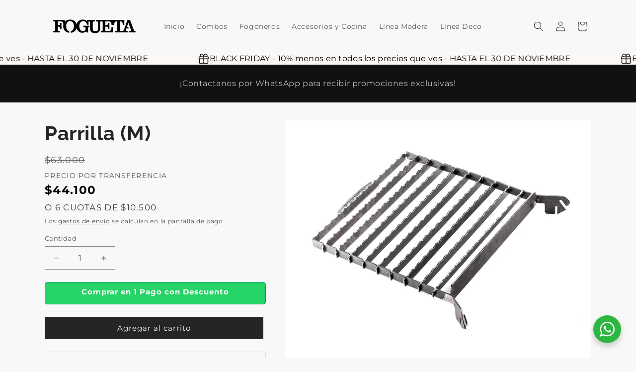

--- FILE ---
content_type: text/html; charset=utf-8
request_url: https://fogueta.com.ar/products/parrilla-m
body_size: 58343
content:
<!doctype html>
<html class="no-js" lang="es">
  <head>


<!-- Google Tag Manager -->
<script>(function(w,d,s,l,i){w[l]=w[l]||[];w[l].push({'gtm.start':
new Date().getTime(),event:'gtm.js'});var f=d.getElementsByTagName(s)[0],
j=d.createElement(s),dl=l!='dataLayer'?'&l='+l:'';j.async=true;j.src=
'https://www.googletagmanager.com/gtm.js?id='+i+dl;f.parentNode.insertBefore(j,f);
})(window,document,'script','dataLayer','GTM-TG3HHF3P');</script>
<!-- End Google Tag Manager -->
 
<meta charset="utf-8">
    <meta http-equiv="X-UA-Compatible" content="IE=edge">
    <meta name="viewport" content="width=device-width,initial-scale=1">
    <meta name="theme-color" content="">
    <link rel="canonical" href="https://fogueta.com.ar/products/parrilla-m"><link rel="icon" type="image/png" href="//fogueta.com.ar/cdn/shop/files/f24-favicon.png?crop=center&height=32&v=1706048068&width=32"><link rel="preconnect" href="https://fonts.shopifycdn.com" crossorigin><title>
      Parrilla (M)
 &ndash; Fogueta</title>

    
      <meta name="description" content="La parrilla Fogueta es muy versátil para cocinar al fuego de la manera que más te guste. La diseñamos para encastrar de manera directa en el aro central de la Fogueta M, en múltiples posiciones para que puedas ajustar la inclinación. Si tenés una Fogueta M, esta parrilla es ideal para vos porque queda ubicada directame">
    

    

<meta property="og:site_name" content="Fogueta">
<meta property="og:url" content="https://fogueta.com.ar/products/parrilla-m">
<meta property="og:title" content="Parrilla (M)">
<meta property="og:type" content="product">
<meta property="og:description" content="La parrilla Fogueta es muy versátil para cocinar al fuego de la manera que más te guste. La diseñamos para encastrar de manera directa en el aro central de la Fogueta M, en múltiples posiciones para que puedas ajustar la inclinación. Si tenés una Fogueta M, esta parrilla es ideal para vos porque queda ubicada directame"><meta property="og:image" content="http://fogueta.com.ar/cdn/shop/files/fparrillam01.png?v=1710471957">
  <meta property="og:image:secure_url" content="https://fogueta.com.ar/cdn/shop/files/fparrillam01.png?v=1710471957">
  <meta property="og:image:width" content="1024">
  <meta property="og:image:height" content="1024"><meta property="og:price:amount" content="63,000">
  <meta property="og:price:currency" content="ARS"><meta name="twitter:card" content="summary_large_image">
<meta name="twitter:title" content="Parrilla (M)">
<meta name="twitter:description" content="La parrilla Fogueta es muy versátil para cocinar al fuego de la manera que más te guste. La diseñamos para encastrar de manera directa en el aro central de la Fogueta M, en múltiples posiciones para que puedas ajustar la inclinación. Si tenés una Fogueta M, esta parrilla es ideal para vos porque queda ubicada directame">


    <script src="//fogueta.com.ar/cdn/shop/t/3/assets/constants.js?v=58251544750838685771709254216" defer="defer"></script>
    <script src="//fogueta.com.ar/cdn/shop/t/3/assets/pubsub.js?v=158357773527763999511709254217" defer="defer"></script>
    <script src="//fogueta.com.ar/cdn/shop/t/3/assets/global.js?v=37284204640041572741709254216" defer="defer"></script><script src="//fogueta.com.ar/cdn/shop/t/3/assets/animations.js?v=88693664871331136111709254216" defer="defer"></script><script>window.performance && window.performance.mark && window.performance.mark('shopify.content_for_header.start');</script><meta id="shopify-digital-wallet" name="shopify-digital-wallet" content="/85654405411/digital_wallets/dialog">
<link rel="alternate" type="application/json+oembed" href="https://fogueta.com.ar/products/parrilla-m.oembed">
<script async="async" src="/checkouts/internal/preloads.js?locale=es-AR"></script>
<script id="shopify-features" type="application/json">{"accessToken":"4c554522fdb673fd0198c6bffd86aff8","betas":["rich-media-storefront-analytics"],"domain":"fogueta.com.ar","predictiveSearch":true,"shopId":85654405411,"locale":"es"}</script>
<script>var Shopify = Shopify || {};
Shopify.shop = "f44ae0-2.myshopify.com";
Shopify.locale = "es";
Shopify.currency = {"active":"ARS","rate":"1.0"};
Shopify.country = "AR";
Shopify.theme = {"name":"Craft","id":165995053347,"schema_name":"Craft","schema_version":"13.0.1","theme_store_id":1368,"role":"main"};
Shopify.theme.handle = "null";
Shopify.theme.style = {"id":null,"handle":null};
Shopify.cdnHost = "fogueta.com.ar/cdn";
Shopify.routes = Shopify.routes || {};
Shopify.routes.root = "/";</script>
<script type="module">!function(o){(o.Shopify=o.Shopify||{}).modules=!0}(window);</script>
<script>!function(o){function n(){var o=[];function n(){o.push(Array.prototype.slice.apply(arguments))}return n.q=o,n}var t=o.Shopify=o.Shopify||{};t.loadFeatures=n(),t.autoloadFeatures=n()}(window);</script>
<script id="shop-js-analytics" type="application/json">{"pageType":"product"}</script>
<script defer="defer" async type="module" src="//fogueta.com.ar/cdn/shopifycloud/shop-js/modules/v2/client.init-shop-cart-sync_B8ZjLC-E.es.esm.js"></script>
<script defer="defer" async type="module" src="//fogueta.com.ar/cdn/shopifycloud/shop-js/modules/v2/chunk.common_B4NpV9bc.esm.js"></script>
<script type="module">
  await import("//fogueta.com.ar/cdn/shopifycloud/shop-js/modules/v2/client.init-shop-cart-sync_B8ZjLC-E.es.esm.js");
await import("//fogueta.com.ar/cdn/shopifycloud/shop-js/modules/v2/chunk.common_B4NpV9bc.esm.js");

  window.Shopify.SignInWithShop?.initShopCartSync?.({"fedCMEnabled":true,"windoidEnabled":true});

</script>
<script>(function() {
  var isLoaded = false;
  function asyncLoad() {
    if (isLoaded) return;
    isLoaded = true;
    var urls = ["https:\/\/api-pixels.easyadsapp.com\/storefront.js?eid=0.7779453160756475\u0026shop=f44ae0-2.myshopify.com","https:\/\/cdn.s3.pop-convert.com\/pcjs.production.min.js?unique_id=f44ae0-2.myshopify.com\u0026shop=f44ae0-2.myshopify.com","https:\/\/script.pop-convert.com\/new-micro\/production.pc.min.js?unique_id=f44ae0-2.myshopify.com\u0026shop=f44ae0-2.myshopify.com"];
    for (var i = 0; i < urls.length; i++) {
      var s = document.createElement('script');
      s.type = 'text/javascript';
      s.async = true;
      s.src = urls[i];
      var x = document.getElementsByTagName('script')[0];
      x.parentNode.insertBefore(s, x);
    }
  };
  if(window.attachEvent) {
    window.attachEvent('onload', asyncLoad);
  } else {
    window.addEventListener('load', asyncLoad, false);
  }
})();</script>
<script id="__st">var __st={"a":85654405411,"offset":-10800,"reqid":"00bf4a40-523e-4bb6-b100-c8da7304eae8-1763570765","pageurl":"fogueta.com.ar\/products\/parrilla-m","u":"a2c5ead6bbae","p":"product","rtyp":"product","rid":8949330444579};</script>
<script>window.ShopifyPaypalV4VisibilityTracking = true;</script>
<script id="captcha-bootstrap">!function(){'use strict';const t='contact',e='account',n='new_comment',o=[[t,t],['blogs',n],['comments',n],[t,'customer']],c=[[e,'customer_login'],[e,'guest_login'],[e,'recover_customer_password'],[e,'create_customer']],r=t=>t.map((([t,e])=>`form[action*='/${t}']:not([data-nocaptcha='true']) input[name='form_type'][value='${e}']`)).join(','),a=t=>()=>t?[...document.querySelectorAll(t)].map((t=>t.form)):[];function s(){const t=[...o],e=r(t);return a(e)}const i='password',u='form_key',d=['recaptcha-v3-token','g-recaptcha-response','h-captcha-response',i],f=()=>{try{return window.sessionStorage}catch{return}},m='__shopify_v',_=t=>t.elements[u];function p(t,e,n=!1){try{const o=window.sessionStorage,c=JSON.parse(o.getItem(e)),{data:r}=function(t){const{data:e,action:n}=t;return t[m]||n?{data:e,action:n}:{data:t,action:n}}(c);for(const[e,n]of Object.entries(r))t.elements[e]&&(t.elements[e].value=n);n&&o.removeItem(e)}catch(o){console.error('form repopulation failed',{error:o})}}const l='form_type',E='cptcha';function T(t){t.dataset[E]=!0}const w=window,h=w.document,L='Shopify',v='ce_forms',y='captcha';let A=!1;((t,e)=>{const n=(g='f06e6c50-85a8-45c8-87d0-21a2b65856fe',I='https://cdn.shopify.com/shopifycloud/storefront-forms-hcaptcha/ce_storefront_forms_captcha_hcaptcha.v1.5.2.iife.js',D={infoText:'Protegido por hCaptcha',privacyText:'Privacidad',termsText:'Términos'},(t,e,n)=>{const o=w[L][v],c=o.bindForm;if(c)return c(t,g,e,D).then(n);var r;o.q.push([[t,g,e,D],n]),r=I,A||(h.body.append(Object.assign(h.createElement('script'),{id:'captcha-provider',async:!0,src:r})),A=!0)});var g,I,D;w[L]=w[L]||{},w[L][v]=w[L][v]||{},w[L][v].q=[],w[L][y]=w[L][y]||{},w[L][y].protect=function(t,e){n(t,void 0,e),T(t)},Object.freeze(w[L][y]),function(t,e,n,w,h,L){const[v,y,A,g]=function(t,e,n){const i=e?o:[],u=t?c:[],d=[...i,...u],f=r(d),m=r(i),_=r(d.filter((([t,e])=>n.includes(e))));return[a(f),a(m),a(_),s()]}(w,h,L),I=t=>{const e=t.target;return e instanceof HTMLFormElement?e:e&&e.form},D=t=>v().includes(t);t.addEventListener('submit',(t=>{const e=I(t);if(!e)return;const n=D(e)&&!e.dataset.hcaptchaBound&&!e.dataset.recaptchaBound,o=_(e),c=g().includes(e)&&(!o||!o.value);(n||c)&&t.preventDefault(),c&&!n&&(function(t){try{if(!f())return;!function(t){const e=f();if(!e)return;const n=_(t);if(!n)return;const o=n.value;o&&e.removeItem(o)}(t);const e=Array.from(Array(32),(()=>Math.random().toString(36)[2])).join('');!function(t,e){_(t)||t.append(Object.assign(document.createElement('input'),{type:'hidden',name:u})),t.elements[u].value=e}(t,e),function(t,e){const n=f();if(!n)return;const o=[...t.querySelectorAll(`input[type='${i}']`)].map((({name:t})=>t)),c=[...d,...o],r={};for(const[a,s]of new FormData(t).entries())c.includes(a)||(r[a]=s);n.setItem(e,JSON.stringify({[m]:1,action:t.action,data:r}))}(t,e)}catch(e){console.error('failed to persist form',e)}}(e),e.submit())}));const S=(t,e)=>{t&&!t.dataset[E]&&(n(t,e.some((e=>e===t))),T(t))};for(const o of['focusin','change'])t.addEventListener(o,(t=>{const e=I(t);D(e)&&S(e,y())}));const B=e.get('form_key'),M=e.get(l),P=B&&M;t.addEventListener('DOMContentLoaded',(()=>{const t=y();if(P)for(const e of t)e.elements[l].value===M&&p(e,B);[...new Set([...A(),...v().filter((t=>'true'===t.dataset.shopifyCaptcha))])].forEach((e=>S(e,t)))}))}(h,new URLSearchParams(w.location.search),n,t,e,['guest_login'])})(!0,!0)}();</script>
<script integrity="sha256-52AcMU7V7pcBOXWImdc/TAGTFKeNjmkeM1Pvks/DTgc=" data-source-attribution="shopify.loadfeatures" defer="defer" src="//fogueta.com.ar/cdn/shopifycloud/storefront/assets/storefront/load_feature-81c60534.js" crossorigin="anonymous"></script>
<script data-source-attribution="shopify.dynamic_checkout.dynamic.init">var Shopify=Shopify||{};Shopify.PaymentButton=Shopify.PaymentButton||{isStorefrontPortableWallets:!0,init:function(){window.Shopify.PaymentButton.init=function(){};var t=document.createElement("script");t.src="https://fogueta.com.ar/cdn/shopifycloud/portable-wallets/latest/portable-wallets.es.js",t.type="module",document.head.appendChild(t)}};
</script>
<script data-source-attribution="shopify.dynamic_checkout.buyer_consent">
  function portableWalletsHideBuyerConsent(e){var t=document.getElementById("shopify-buyer-consent"),n=document.getElementById("shopify-subscription-policy-button");t&&n&&(t.classList.add("hidden"),t.setAttribute("aria-hidden","true"),n.removeEventListener("click",e))}function portableWalletsShowBuyerConsent(e){var t=document.getElementById("shopify-buyer-consent"),n=document.getElementById("shopify-subscription-policy-button");t&&n&&(t.classList.remove("hidden"),t.removeAttribute("aria-hidden"),n.addEventListener("click",e))}window.Shopify?.PaymentButton&&(window.Shopify.PaymentButton.hideBuyerConsent=portableWalletsHideBuyerConsent,window.Shopify.PaymentButton.showBuyerConsent=portableWalletsShowBuyerConsent);
</script>
<script data-source-attribution="shopify.dynamic_checkout.cart.bootstrap">document.addEventListener("DOMContentLoaded",(function(){function t(){return document.querySelector("shopify-accelerated-checkout-cart, shopify-accelerated-checkout")}if(t())Shopify.PaymentButton.init();else{new MutationObserver((function(e,n){t()&&(Shopify.PaymentButton.init(),n.disconnect())})).observe(document.body,{childList:!0,subtree:!0})}}));
</script>
<script id="sections-script" data-sections="header" defer="defer" src="//fogueta.com.ar/cdn/shop/t/3/compiled_assets/scripts.js?1138"></script>
<script>window.performance && window.performance.mark && window.performance.mark('shopify.content_for_header.end');</script>


    <style data-shopify>
      @font-face {
  font-family: Montserrat;
  font-weight: 400;
  font-style: normal;
  font-display: swap;
  src: url("//fogueta.com.ar/cdn/fonts/montserrat/montserrat_n4.81949fa0ac9fd2021e16436151e8eaa539321637.woff2") format("woff2"),
       url("//fogueta.com.ar/cdn/fonts/montserrat/montserrat_n4.a6c632ca7b62da89c3594789ba828388aac693fe.woff") format("woff");
}

      @font-face {
  font-family: Montserrat;
  font-weight: 700;
  font-style: normal;
  font-display: swap;
  src: url("//fogueta.com.ar/cdn/fonts/montserrat/montserrat_n7.3c434e22befd5c18a6b4afadb1e3d77c128c7939.woff2") format("woff2"),
       url("//fogueta.com.ar/cdn/fonts/montserrat/montserrat_n7.5d9fa6e2cae713c8fb539a9876489d86207fe957.woff") format("woff");
}

      @font-face {
  font-family: Montserrat;
  font-weight: 400;
  font-style: italic;
  font-display: swap;
  src: url("//fogueta.com.ar/cdn/fonts/montserrat/montserrat_i4.5a4ea298b4789e064f62a29aafc18d41f09ae59b.woff2") format("woff2"),
       url("//fogueta.com.ar/cdn/fonts/montserrat/montserrat_i4.072b5869c5e0ed5b9d2021e4c2af132e16681ad2.woff") format("woff");
}

      @font-face {
  font-family: Montserrat;
  font-weight: 700;
  font-style: italic;
  font-display: swap;
  src: url("//fogueta.com.ar/cdn/fonts/montserrat/montserrat_i7.a0d4a463df4f146567d871890ffb3c80408e7732.woff2") format("woff2"),
       url("//fogueta.com.ar/cdn/fonts/montserrat/montserrat_i7.f6ec9f2a0681acc6f8152c40921d2a4d2e1a2c78.woff") format("woff");
}

      @font-face {
  font-family: Raleway;
  font-weight: 700;
  font-style: normal;
  font-display: swap;
  src: url("//fogueta.com.ar/cdn/fonts/raleway/raleway_n7.740cf9e1e4566800071db82eeca3cca45f43ba63.woff2") format("woff2"),
       url("//fogueta.com.ar/cdn/fonts/raleway/raleway_n7.84943791ecde186400af8db54cf3b5b5e5049a8f.woff") format("woff");
}


      
        :root,
        .color-scheme-1 {
          --color-background: 248,248,248;
        
          --gradient-background: #f8f8f8;
        

        

        --color-foreground: 37,37,37;
        --color-background-contrast: 184,184,184;
        --color-shadow: 37,37,37;
        --color-button: 37,37,37;
        --color-button-text: 255,255,255;
        --color-secondary-button: 248,248,248;
        --color-secondary-button-text: 37,37,37;
        --color-link: 37,37,37;
        --color-badge-foreground: 37,37,37;
        --color-badge-background: 248,248,248;
        --color-badge-border: 37,37,37;
        --payment-terms-background-color: rgb(248 248 248);
      }
      
        
        .color-scheme-2 {
          --color-background: 235,235,235;
        
          --gradient-background: #ebebeb;
        

        

        --color-foreground: 37,37,37;
        --color-background-contrast: 171,171,171;
        --color-shadow: 37,37,37;
        --color-button: 37,37,37;
        --color-button-text: 255,255,255;
        --color-secondary-button: 235,235,235;
        --color-secondary-button-text: 37,37,37;
        --color-link: 37,37,37;
        --color-badge-foreground: 37,37,37;
        --color-badge-background: 235,235,235;
        --color-badge-border: 37,37,37;
        --payment-terms-background-color: rgb(235 235 235);
      }
      
        
        .color-scheme-3 {
          --color-background: 17,17,17;
        
          --gradient-background: #111111;
        

        

        --color-foreground: 248,248,248;
        --color-background-contrast: 145,145,145;
        --color-shadow: 37,37,37;
        --color-button: 248,248,248;
        --color-button-text: 37,37,37;
        --color-secondary-button: 17,17,17;
        --color-secondary-button-text: 248,248,248;
        --color-link: 248,248,248;
        --color-badge-foreground: 248,248,248;
        --color-badge-background: 17,17,17;
        --color-badge-border: 248,248,248;
        --payment-terms-background-color: rgb(17 17 17);
      }
      
        
        .color-scheme-4 {
          --color-background: 175,173,173;
        
          --gradient-background: linear-gradient(133deg, rgba(147, 146, 146, 1) 1.511%, rgba(217, 217, 217, 1) 35%, rgba(255, 255, 255, 1) 49%, rgba(226, 226, 226, 1) 64%, rgba(212, 212, 212, 1) 96.835%);
        

        

        --color-foreground: 37,37,37;
        --color-background-contrast: 112,109,109;
        --color-shadow: 37,37,37;
        --color-button: 17,17,17;
        --color-button-text: 248,248,248;
        --color-secondary-button: 175,173,173;
        --color-secondary-button-text: 37,37,37;
        --color-link: 37,37,37;
        --color-badge-foreground: 37,37,37;
        --color-badge-background: 175,173,173;
        --color-badge-border: 37,37,37;
        --payment-terms-background-color: rgb(175 173 173);
      }
      
        
        .color-scheme-5 {
          --color-background: 15,197,52;
        
          --gradient-background: #0fc534;
        

        

        --color-foreground: 248,248,248;
        --color-background-contrast: 6,79,21;
        --color-shadow: 37,37,37;
        --color-button: 248,248,248;
        --color-button-text: 15,197,52;
        --color-secondary-button: 15,197,52;
        --color-secondary-button-text: 248,248,248;
        --color-link: 248,248,248;
        --color-badge-foreground: 248,248,248;
        --color-badge-background: 15,197,52;
        --color-badge-border: 248,248,248;
        --payment-terms-background-color: rgb(15 197 52);
      }
      

      body, .color-scheme-1, .color-scheme-2, .color-scheme-3, .color-scheme-4, .color-scheme-5 {
        color: rgba(var(--color-foreground), 0.75);
        background-color: rgb(var(--color-background));
      }

      :root {
        --font-body-family: Montserrat, sans-serif;
        --font-body-style: normal;
        --font-body-weight: 400;
        --font-body-weight-bold: 700;

        --font-heading-family: Raleway, sans-serif;
        --font-heading-style: normal;
        --font-heading-weight: 700;

        --font-body-scale: 1.0;
        --font-heading-scale: 1.0;

        --media-padding: px;
        --media-border-opacity: 0.1;
        --media-border-width: 0px;
        --media-radius: 0px;
        --media-shadow-opacity: 0.0;
        --media-shadow-horizontal-offset: 0px;
        --media-shadow-vertical-offset: 4px;
        --media-shadow-blur-radius: 5px;
        --media-shadow-visible: 0;

        --page-width: 120rem;
        --page-width-margin: 0rem;

        --product-card-image-padding: 0.0rem;
        --product-card-corner-radius: 0.6rem;
        --product-card-text-alignment: left;
        --product-card-border-width: 0.0rem;
        --product-card-border-opacity: 0.1;
        --product-card-shadow-opacity: 0.0;
        --product-card-shadow-visible: 0;
        --product-card-shadow-horizontal-offset: 0.0rem;
        --product-card-shadow-vertical-offset: 0.4rem;
        --product-card-shadow-blur-radius: 0.5rem;

        --collection-card-image-padding: 0.0rem;
        --collection-card-corner-radius: 0.0rem;
        --collection-card-text-alignment: left;
        --collection-card-border-width: 0.0rem;
        --collection-card-border-opacity: 0.0;
        --collection-card-shadow-opacity: 0.0;
        --collection-card-shadow-visible: 0;
        --collection-card-shadow-horizontal-offset: 0.0rem;
        --collection-card-shadow-vertical-offset: 0.4rem;
        --collection-card-shadow-blur-radius: 0.5rem;

        --blog-card-image-padding: 0.0rem;
        --blog-card-corner-radius: 0.0rem;
        --blog-card-text-alignment: left;
        --blog-card-border-width: 0.0rem;
        --blog-card-border-opacity: 0.0;
        --blog-card-shadow-opacity: 0.0;
        --blog-card-shadow-visible: 0;
        --blog-card-shadow-horizontal-offset: 0.0rem;
        --blog-card-shadow-vertical-offset: 0.4rem;
        --blog-card-shadow-blur-radius: 0.5rem;

        --badge-corner-radius: 0.6rem;

        --popup-border-width: 0px;
        --popup-border-opacity: 0.0;
        --popup-corner-radius: 0px;
        --popup-shadow-opacity: 0.0;
        --popup-shadow-horizontal-offset: 0px;
        --popup-shadow-vertical-offset: 0px;
        --popup-shadow-blur-radius: 0px;

        --drawer-border-width: 0px;
        --drawer-border-opacity: 0.1;
        --drawer-shadow-opacity: 0.0;
        --drawer-shadow-horizontal-offset: 0px;
        --drawer-shadow-vertical-offset: 4px;
        --drawer-shadow-blur-radius: 5px;

        --spacing-sections-desktop: 0px;
        --spacing-sections-mobile: 0px;

        --grid-desktop-vertical-spacing: 24px;
        --grid-desktop-horizontal-spacing: 24px;
        --grid-mobile-vertical-spacing: 12px;
        --grid-mobile-horizontal-spacing: 12px;

        --text-boxes-border-opacity: 0.0;
        --text-boxes-border-width: 0px;
        --text-boxes-radius: 0px;
        --text-boxes-shadow-opacity: 0.0;
        --text-boxes-shadow-visible: 0;
        --text-boxes-shadow-horizontal-offset: 0px;
        --text-boxes-shadow-vertical-offset: 0px;
        --text-boxes-shadow-blur-radius: 0px;

        --buttons-radius: 0px;
        --buttons-radius-outset: 0px;
        --buttons-border-width: 0px;
        --buttons-border-opacity: 0.9;
        --buttons-shadow-opacity: 0.0;
        --buttons-shadow-visible: 0;
        --buttons-shadow-horizontal-offset: 0px;
        --buttons-shadow-vertical-offset: 4px;
        --buttons-shadow-blur-radius: 5px;
        --buttons-border-offset: 0px;

        --inputs-radius: 0px;
        --inputs-border-width: 1px;
        --inputs-border-opacity: 0.55;
        --inputs-shadow-opacity: 0.0;
        --inputs-shadow-horizontal-offset: 0px;
        --inputs-margin-offset: 0px;
        --inputs-shadow-vertical-offset: 4px;
        --inputs-shadow-blur-radius: 5px;
        --inputs-radius-outset: 0px;

        --variant-pills-radius: 40px;
        --variant-pills-border-width: 1px;
        --variant-pills-border-opacity: 0.55;
        --variant-pills-shadow-opacity: 0.0;
        --variant-pills-shadow-horizontal-offset: 0px;
        --variant-pills-shadow-vertical-offset: 4px;
        --variant-pills-shadow-blur-radius: 5px;
      }

      *,
      *::before,
      *::after {
        box-sizing: inherit;
      }

      html {
        box-sizing: border-box;
        font-size: calc(var(--font-body-scale) * 62.5%);
        height: 100%;
      }

      body {
        display: grid;
        grid-template-rows: auto auto 1fr auto;
        grid-template-columns: 100%;
        min-height: 100%;
        margin: 0;
        font-size: 1.5rem;
        letter-spacing: 0.06rem;
        line-height: calc(1 + 0.8 / var(--font-body-scale));
        font-family: var(--font-body-family);
        font-style: var(--font-body-style);
        font-weight: var(--font-body-weight);
      }

      @media screen and (min-width: 750px) {
        body {
          font-size: 1.6rem;
        }
      }
    </style>

    <link href="//fogueta.com.ar/cdn/shop/t/3/assets/base.css?v=125014679136159566341713279690" rel="stylesheet" type="text/css" media="all" />
<link rel="preload" as="font" href="//fogueta.com.ar/cdn/fonts/montserrat/montserrat_n4.81949fa0ac9fd2021e16436151e8eaa539321637.woff2" type="font/woff2" crossorigin><link rel="preload" as="font" href="//fogueta.com.ar/cdn/fonts/raleway/raleway_n7.740cf9e1e4566800071db82eeca3cca45f43ba63.woff2" type="font/woff2" crossorigin><link
        rel="stylesheet"
        href="//fogueta.com.ar/cdn/shop/t/3/assets/component-predictive-search.css?v=118923337488134913561709254216"
        media="print"
        onload="this.media='all'"
      ><script>
      document.documentElement.className = document.documentElement.className.replace('no-js', 'js');
      if (Shopify.designMode) {
        document.documentElement.classList.add('shopify-design-mode');
      }
    </script>
  <!-- BEGIN app block: shopify://apps/smind-sections/blocks/theme-helper/71ba2d48-8be4-4535-bc1f-0fea499001d4 -->
    
    <!-- BEGIN app snippet: assets --><link href="//cdn.shopify.com/extensions/67066775-f45a-4c11-9b01-ee33fb941290/smind-sections-297/assets/smi-base.min.css" rel="stylesheet" type="text/css" media="all" />

<script type="text/javascript">
  window.smiObject = {
    productId: '8949330444579',
    timezone: 'Asia/Phnom_Penh',
    cartType: `drawer`,
    routes: {
      cart_add_url: `/cart/add`,
      cart_change_url: `/cart/change`,
      cart_update_url: `/cart/update`,
      cart_url: `/cart`,
      predictive_search_url: `/search/suggest`,
      search_url: `/search`
    },
    settings: {
      currencyFormat: "${{amount_no_decimals}}\t",
      moneyFormat: "${{amount_no_decimals}}\t",
      moneyWithCurrencyFormat: "${{amount_no_decimals}} ARS"
    }
  };

  window.smind = window.smind || {}

  window.smind.initializeWhenReady = (callback, classes = [], maxRetries = 12, interval = 250) => {

    const tryInitialize = (counter = 0) => {

      const allClassesLoaded = classes.every(cls => typeof window[cls] !== 'undefined' || typeof window.smind[cls] !== 'undefined');

      if (allClassesLoaded) {
        return callback();
      }

      if (counter < maxRetries) {
        setTimeout(() => tryInitialize(counter + 1), interval);
      }
    };

    if (Shopify.designMode) {
      if (document.readyState === 'complete') {
        tryInitialize();
      }
      document.addEventListener('smiReloadSection', callback);
    }

    document.addEventListener('DOMContentLoaded', () => tryInitialize());
  }
</script>



<script src="https://cdn.shopify.com/extensions/67066775-f45a-4c11-9b01-ee33fb941290/smind-sections-297/assets/smi-base.min.js" defer></script>
<script src="https://cdn.shopify.com/extensions/67066775-f45a-4c11-9b01-ee33fb941290/smind-sections-297/assets/smi-product-blocks.js" async></script>
<script src="https://cdn.shopify.com/extensions/67066775-f45a-4c11-9b01-ee33fb941290/smind-sections-297/assets/smi-parallax.min.js" defer></script>

<script src="https://cdn.shopify.com/extensions/67066775-f45a-4c11-9b01-ee33fb941290/smind-sections-297/assets/smi-animations.js" defer></script>





<!-- END app snippet -->

    
        
        <!-- BEGIN app snippet: theme-modal --><script id="smi-base-section-modal" src="https://cdn.shopify.com/extensions/67066775-f45a-4c11-9b01-ee33fb941290/smind-sections-297/assets/smi-section-modal.min.js" data-app="free" defer></script><!-- END app snippet -->
		<!-- BEGIN app snippet: check-styles --><!-- END app snippet -->
    
    


<!-- END app block --><!-- BEGIN app block: shopify://apps/ecomposer-builder/blocks/app-embed/a0fc26e1-7741-4773-8b27-39389b4fb4a0 --><!-- DNS Prefetch & Preconnect -->
<link rel="preconnect" href="https://cdn.ecomposer.app" crossorigin>
<link rel="dns-prefetch" href="https://cdn.ecomposer.app">
<link rel="preload" href="https://cdn.ecomposer.app/vendors/css/ecom-base.css?v=1.8" as="style">
<link rel="prefetch" href="https://cdn.ecomposer.app/vendors/css/ecom-swiper@11.css" as="style">
<link rel="prefetch" href="https://cdn.ecomposer.app/vendors/js/ecom-swiper@11.0.5.js" as="script">
<link rel="prefetch" href="https://cdn.ecomposer.app/vendors/js/ecom_modal.js" as="script">

<!-- Global CSS --><!--ECOM-EMBED-->
  <style id="ecom-global-css" class="ecom-global-css">/**ECOM-INSERT-CSS**/.ecom-section > div.core__row--columns{max-width: 1200px;}.ecom-column>div.core__column--wrapper{padding: 20px;}div.core__blocks--body>div.ecom-block.elmspace:not(:first-child){margin-top: 20px;}:root{--ecom-global-colors-primary:#ffffff;--ecom-global-colors-secondary:#ffffff;--ecom-global-colors-text:#ffffff;--ecom-global-colors-accent:#ffffff;--ecom-global-typography-h1-font-weight:600;--ecom-global-typography-h1-font-size:72px;--ecom-global-typography-h1-line-height:90px;--ecom-global-typography-h1-letter-spacing:-0.02em;--ecom-global-typography-h2-font-weight:600;--ecom-global-typography-h2-font-size:60px;--ecom-global-typography-h2-line-height:72px;--ecom-global-typography-h2-letter-spacing:-0.02em;--ecom-global-typography-h3-font-weight:600;--ecom-global-typography-h3-font-size:48px;--ecom-global-typography-h3-line-height:60px;--ecom-global-typography-h3-letter-spacing:-0.02em;--ecom-global-typography-h4-font-weight:600;--ecom-global-typography-h4-font-size:36px;--ecom-global-typography-h4-line-height:44px;--ecom-global-typography-h4-letter-spacing:-0.02em;--ecom-global-typography-h5-font-weight:600;--ecom-global-typography-h5-font-size:30px;--ecom-global-typography-h5-line-height:38px;--ecom-global-typography-h6-font-weight:600;--ecom-global-typography-h6-font-size:24px;--ecom-global-typography-h6-line-height:32px;--ecom-global-typography-h7-font-weight:400;--ecom-global-typography-h7-font-size:18px;--ecom-global-typography-h7-line-height:28px;}</style>
  <!--/ECOM-EMBED--><!-- Custom CSS & JS --><!-- Open Graph Meta Tags for Pages --><!-- Critical Inline Styles -->
<style class="ecom-theme-helper">.ecom-animation{opacity:0}.ecom-animation.animate,.ecom-animation.ecom-animated{opacity:1}.ecom-cart-popup{display:grid;position:fixed;inset:0;z-index:9999999;align-content:center;padding:5px;justify-content:center;align-items:center;justify-items:center}.ecom-cart-popup::before{content:' ';position:absolute;background:#e5e5e5b3;inset:0}.ecom-ajax-loading{cursor:not-allowed;pointer-events:none;opacity:.6}#ecom-toast{visibility:hidden;max-width:50px;height:60px;margin:auto;background-color:#333;color:#fff;text-align:center;border-radius:2px;position:fixed;z-index:1;left:0;right:0;bottom:30px;font-size:17px;display:grid;grid-template-columns:50px auto;align-items:center;justify-content:start;align-content:center;justify-items:start}#ecom-toast.ecom-toast-show{visibility:visible;animation:ecomFadein .5s,ecomExpand .5s .5s,ecomStay 3s 1s,ecomShrink .5s 4s,ecomFadeout .5s 4.5s}#ecom-toast #ecom-toast-icon{width:50px;height:100%;box-sizing:border-box;background-color:#111;color:#fff;padding:5px}#ecom-toast .ecom-toast-icon-svg{width:100%;height:100%;position:relative;vertical-align:middle;margin:auto;text-align:center}#ecom-toast #ecom-toast-desc{color:#fff;padding:16px;overflow:hidden;white-space:nowrap}@media(max-width:768px){#ecom-toast #ecom-toast-desc{white-space:normal;min-width:250px}#ecom-toast{height:auto;min-height:60px}}.ecom__column-full-height{height:100%}@keyframes ecomFadein{from{bottom:0;opacity:0}to{bottom:30px;opacity:1}}@keyframes ecomExpand{from{min-width:50px}to{min-width:var(--ecom-max-width)}}@keyframes ecomStay{from{min-width:var(--ecom-max-width)}to{min-width:var(--ecom-max-width)}}@keyframes ecomShrink{from{min-width:var(--ecom-max-width)}to{min-width:50px}}@keyframes ecomFadeout{from{bottom:30px;opacity:1}to{bottom:60px;opacity:0}}</style>


<!-- EComposer Config Script -->
<script id="ecom-theme-helpers" async>
window.EComposer=window.EComposer||{};(function(){if(!this.configs)this.configs={};this.configs.ajax_cart={enable:false};this.customer=false;this.proxy_path='/apps/ecomposer-visual-page-builder';
this.popupScriptUrl='https://cdn.shopify.com/extensions/019a99d6-06ec-759f-9c98-bac18cb41021/ecomposer-75/assets/ecom_popup.js';
this.routes={domain:'https://fogueta.com.ar',root_url:'/',collections_url:'/collections',all_products_collection_url:'/collections/all',cart_url:'/cart',cart_add_url:'/cart/add',cart_change_url:'/cart/change',cart_clear_url:'/cart/clear',cart_update_url:'/cart/update',product_recommendations_url:'/recommendations/products'};
this.queryParams={};
if(window.location.search.length){new URLSearchParams(window.location.search).forEach((value,key)=>{this.queryParams[key]=value})}
this.money_format="${{amount_no_decimals}}\t";
this.money_with_currency_format="${{amount_no_decimals}} ARS";
this.currencyCodeEnabled=false;this.abTestingData = [];this.formatMoney=function(t,e){const r=this.currencyCodeEnabled?this.money_with_currency_format:this.money_format;function a(t,e){return void 0===t?e:t}function o(t,e,r,o){if(e=a(e,2),r=a(r,","),o=a(o,"."),isNaN(t)||null==t)return 0;var n=(t=(t/100).toFixed(e)).split(".");return n[0].replace(/(\d)(?=(\d\d\d)+(?!\d))/g,"$1"+r)+(n[1]?o+n[1]:"")}"string"==typeof t&&(t=t.replace(".",""));var n="",i=/\{\{\s*(\w+)\s*\}\}/,s=e||r;switch(s.match(i)[1]){case"amount":n=o(t,2);break;case"amount_no_decimals":n=o(t,0);break;case"amount_with_comma_separator":n=o(t,2,".",",");break;case"amount_with_space_separator":n=o(t,2," ",",");break;case"amount_with_period_and_space_separator":n=o(t,2," ",".");break;case"amount_no_decimals_with_comma_separator":n=o(t,0,".",",");break;case"amount_no_decimals_with_space_separator":n=o(t,0," ");break;case"amount_with_apostrophe_separator":n=o(t,2,"'",".")}return s.replace(i,n)};
this.resizeImage=function(t,e){try{if(!e||"original"==e||"full"==e||"master"==e)return t;if(-1!==t.indexOf("cdn.shopify.com")||-1!==t.indexOf("/cdn/shop/")){var r=t.match(/\.(jpg|jpeg|gif|png|bmp|bitmap|tiff|tif|webp)((\#[0-9a-z\-]+)?(\?v=.*)?)?$/gim);if(null==r)return null;var a=t.split(r[0]),o=r[0];return a[0]+"_"+e+o}}catch(r){return t}return t};
this.getProduct=function(t){if(!t)return!1;let e=("/"===this.routes.root_url?"":this.routes.root_url)+"/products/"+t+".js?shop="+Shopify.shop;return window.ECOM_LIVE&&(e="/shop/builder/ajax/ecom-proxy/products/"+t+"?shop="+Shopify.shop),window.fetch(e,{headers:{"Content-Type":"application/json"}}).then(t=>t.ok?t.json():false)};
const u=new URLSearchParams(window.location.search);if(u.has("ecom-redirect")){const r=u.get("ecom-redirect");if(r){let d;try{d=decodeURIComponent(r)}catch{return}d=d.trim().replace(/[\r\n\t]/g,"");if(d.length>2e3)return;const p=["javascript:","data:","vbscript:","file:","ftp:","mailto:","tel:","sms:","chrome:","chrome-extension:","moz-extension:","ms-browser-extension:"],l=d.toLowerCase();for(const o of p)if(l.includes(o))return;const x=[/<script/i,/<\/script/i,/javascript:/i,/vbscript:/i,/onload=/i,/onerror=/i,/onclick=/i,/onmouseover=/i,/onfocus=/i,/onblur=/i,/onsubmit=/i,/onchange=/i,/alert\s*\(/i,/confirm\s*\(/i,/prompt\s*\(/i,/document\./i,/window\./i,/eval\s*\(/i];for(const t of x)if(t.test(d))return;if(d.startsWith("/")&&!d.startsWith("//")){if(!/^[a-zA-Z0-9\-._~:/?#[\]@!$&'()*+,;=%]+$/.test(d))return;if(d.includes("../")||d.includes("./"))return;window.location.href=d;return}if(!d.includes("://")&&!d.startsWith("//")){if(!/^[a-zA-Z0-9\-._~:/?#[\]@!$&'()*+,;=%]+$/.test(d))return;if(d.includes("../")||d.includes("./"))return;window.location.href="/"+d;return}let n;try{n=new URL(d)}catch{return}if(!["http:","https:"].includes(n.protocol))return;if(n.port&&(parseInt(n.port)<1||parseInt(n.port)>65535))return;const a=[window.location.hostname];if(a.includes(n.hostname)&&(n.href===d||n.toString()===d))window.location.href=d}}
}).bind(window.EComposer)();
if(window.Shopify&&window.Shopify.designMode&&window.top&&window.top.opener){window.addEventListener("load",function(){window.top.opener.postMessage({action:"ecomposer:loaded"},"*")})}
</script>

<!-- Quickview Script -->
<script id="ecom-theme-quickview" async>
window.EComposer=window.EComposer||{};(function(){this.initQuickview=function(){var enable_qv=false;const qv_wrapper_script=document.querySelector('#ecom-quickview-template-html');if(!qv_wrapper_script)return;const ecom_quickview=document.createElement('div');ecom_quickview.classList.add('ecom-quickview');ecom_quickview.innerHTML=qv_wrapper_script.innerHTML;document.body.prepend(ecom_quickview);const qv_wrapper=ecom_quickview.querySelector('.ecom-quickview__wrapper');const ecomQuickview=function(e){let t=qv_wrapper.querySelector(".ecom-quickview__content-data");if(t){let i=document.createRange().createContextualFragment(e);t.innerHTML="",t.append(i),qv_wrapper.classList.add("ecom-open");let c=new CustomEvent("ecom:quickview:init",{detail:{wrapper:qv_wrapper}});document.dispatchEvent(c),setTimeout(function(){qv_wrapper.classList.add("ecom-display")},500),closeQuickview(t)}},closeQuickview=function(e){let t=qv_wrapper.querySelector(".ecom-quickview__close-btn"),i=qv_wrapper.querySelector(".ecom-quickview__content");function c(t){let o=t.target;do{if(o==i||o&&o.classList&&o.classList.contains("ecom-modal"))return;o=o.parentNode}while(o);o!=i&&(qv_wrapper.classList.add("ecom-remove"),qv_wrapper.classList.remove("ecom-open","ecom-display","ecom-remove"),setTimeout(function(){e.innerHTML=""},300),document.removeEventListener("click",c),document.removeEventListener("keydown",n))}function n(t){(t.isComposing||27===t.keyCode)&&(qv_wrapper.classList.add("ecom-remove"),qv_wrapper.classList.remove("ecom-open","ecom-display","ecom-remove"),setTimeout(function(){e.innerHTML=""},300),document.removeEventListener("keydown",n),document.removeEventListener("click",c))}t&&t.addEventListener("click",function(t){t.preventDefault(),document.removeEventListener("click",c),document.removeEventListener("keydown",n),qv_wrapper.classList.add("ecom-remove"),qv_wrapper.classList.remove("ecom-open","ecom-display","ecom-remove"),setTimeout(function(){e.innerHTML=""},300)}),document.addEventListener("click",c),document.addEventListener("keydown",n)};function quickViewHandler(e){e&&e.preventDefault();let t=this;t.classList&&t.classList.add("ecom-loading");let i=t.classList?t.getAttribute("href"):window.location.pathname;if(i){if(window.location.search.includes("ecom_template_id")){let c=new URLSearchParams(location.search);i=window.location.pathname+"?section_id="+c.get("ecom_template_id")}else i+=(i.includes("?")?"&":"?")+"section_id=ecom-default-template-quickview";fetch(i).then(function(e){return 200==e.status?e.text():window.document.querySelector("#admin-bar-iframe")?(404==e.status?alert("Please create Ecomposer quickview template first!"):alert("Have some problem with quickview!"),t.classList&&t.classList.remove("ecom-loading"),!1):void window.open(new URL(i).pathname,"_blank")}).then(function(e){e&&(ecomQuickview(e),setTimeout(function(){t.classList&&t.classList.remove("ecom-loading")},300))}).catch(function(e){})}}
if(window.location.search.includes('ecom_template_id')){setTimeout(quickViewHandler,1000)}
if(enable_qv){const qv_buttons=document.querySelectorAll('.ecom-product-quickview');if(qv_buttons.length>0){qv_buttons.forEach(function(button,index){button.addEventListener('click',quickViewHandler)})}}
}}).bind(window.EComposer)();
</script>

<!-- Quickview Template -->
<script type="text/template" id="ecom-quickview-template-html">
<div class="ecom-quickview__wrapper ecom-dn"><div class="ecom-quickview__container"><div class="ecom-quickview__content"><div class="ecom-quickview__content-inner"><div class="ecom-quickview__content-data"></div></div><span class="ecom-quickview__close-btn"><svg version="1.1" xmlns="http://www.w3.org/2000/svg" width="32" height="32" viewBox="0 0 32 32"><path d="M10.722 9.969l-0.754 0.754 5.278 5.278-5.253 5.253 0.754 0.754 5.253-5.253 5.253 5.253 0.754-0.754-5.253-5.253 5.278-5.278-0.754-0.754-5.278 5.278z" fill="#000000"></path></svg></span></div></div></div>
</script>

<!-- Quickview Styles -->
<style class="ecom-theme-quickview">.ecom-quickview .ecom-animation{opacity:1}.ecom-quickview__wrapper{opacity:0;display:none;pointer-events:none}.ecom-quickview__wrapper.ecom-open{position:fixed;top:0;left:0;right:0;bottom:0;display:block;pointer-events:auto;z-index:100000;outline:0!important;-webkit-backface-visibility:hidden;opacity:1;transition:all .1s}.ecom-quickview__container{text-align:center;position:absolute;width:100%;height:100%;left:0;top:0;padding:0 8px;box-sizing:border-box;opacity:0;background-color:rgba(0,0,0,.8);transition:opacity .1s}.ecom-quickview__container:before{content:"";display:inline-block;height:100%;vertical-align:middle}.ecom-quickview__wrapper.ecom-display .ecom-quickview__content{visibility:visible;opacity:1;transform:none}.ecom-quickview__content{position:relative;display:inline-block;opacity:0;visibility:hidden;transition:transform .1s,opacity .1s;transform:translateX(-100px)}.ecom-quickview__content-inner{position:relative;display:inline-block;vertical-align:middle;margin:0 auto;text-align:left;z-index:999;overflow-y:auto;max-height:80vh}.ecom-quickview__content-data>.shopify-section{margin:0 auto;max-width:980px;overflow:hidden;position:relative;background-color:#fff;opacity:0}.ecom-quickview__wrapper.ecom-display .ecom-quickview__content-data>.shopify-section{opacity:1;transform:none}.ecom-quickview__wrapper.ecom-display .ecom-quickview__container{opacity:1}.ecom-quickview__wrapper.ecom-remove #shopify-section-ecom-default-template-quickview{opacity:0;transform:translateX(100px)}.ecom-quickview__close-btn{position:fixed!important;top:0;right:0;transform:none;background-color:transparent;color:#000;opacity:0;width:40px;height:40px;transition:.25s;z-index:9999;stroke:#fff}.ecom-quickview__wrapper.ecom-display .ecom-quickview__close-btn{opacity:1}.ecom-quickview__close-btn:hover{cursor:pointer}@media screen and (max-width:1024px){.ecom-quickview__content{position:absolute;inset:0;margin:50px 15px;display:flex}.ecom-quickview__close-btn{right:0}}.ecom-toast-icon-info{display:none}.ecom-toast-error .ecom-toast-icon-info{display:inline!important}.ecom-toast-error .ecom-toast-icon-success{display:none!important}.ecom-toast-icon-success{fill:#fff;width:35px}</style>

<!-- Toast Template -->
<script type="text/template" id="ecom-template-html"><!-- BEGIN app snippet: ecom-toast --><div id="ecom-toast"><div id="ecom-toast-icon"><svg xmlns="http://www.w3.org/2000/svg" class="ecom-toast-icon-svg ecom-toast-icon-info" fill="none" viewBox="0 0 24 24" stroke="currentColor"><path stroke-linecap="round" stroke-linejoin="round" stroke-width="2" d="M13 16h-1v-4h-1m1-4h.01M21 12a9 9 0 11-18 0 9 9 0 0118 0z"/></svg>
<svg class="ecom-toast-icon-svg ecom-toast-icon-success" xmlns="http://www.w3.org/2000/svg" viewBox="0 0 512 512"><path d="M256 8C119 8 8 119 8 256s111 248 248 248 248-111 248-248S393 8 256 8zm0 48c110.5 0 200 89.5 200 200 0 110.5-89.5 200-200 200-110.5 0-200-89.5-200-200 0-110.5 89.5-200 200-200m140.2 130.3l-22.5-22.7c-4.7-4.7-12.3-4.7-17-.1L215.3 303.7l-59.8-60.3c-4.7-4.7-12.3-4.7-17-.1l-22.7 22.5c-4.7 4.7-4.7 12.3-.1 17l90.8 91.5c4.7 4.7 12.3 4.7 17 .1l172.6-171.2c4.7-4.7 4.7-12.3 .1-17z"/></svg>
</div><div id="ecom-toast-desc"></div></div><!-- END app snippet --></script><!-- END app block --><link href="https://cdn.shopify.com/extensions/390855b9-343e-4879-bbbc-f2bbad27a992/audien-reviews-208/assets/audien_review.css" rel="stylesheet" type="text/css" media="all">
<script src="https://cdn.shopify.com/extensions/01435602-e6a3-491b-a8cc-c754b773e6ff/gtm-data-layer-gtm-kit-46/assets/GTM.js" type="text/javascript" defer="defer"></script>
<script src="https://cdn.shopify.com/extensions/019a99d6-06ec-759f-9c98-bac18cb41021/ecomposer-75/assets/ecom.js" type="text/javascript" defer="defer"></script>
<script src="https://cdn.shopify.com/extensions/d315e191-67c4-4cfe-91b9-459c44c1924a/wixpa-ga4-115/assets/party-button.js" type="text/javascript" defer="defer"></script>
<link href="https://monorail-edge.shopifysvc.com" rel="dns-prefetch">
<script>(function(){if ("sendBeacon" in navigator && "performance" in window) {try {var session_token_from_headers = performance.getEntriesByType('navigation')[0].serverTiming.find(x => x.name == '_s').description;} catch {var session_token_from_headers = undefined;}var session_cookie_matches = document.cookie.match(/_shopify_s=([^;]*)/);var session_token_from_cookie = session_cookie_matches && session_cookie_matches.length === 2 ? session_cookie_matches[1] : "";var session_token = session_token_from_headers || session_token_from_cookie || "";function handle_abandonment_event(e) {var entries = performance.getEntries().filter(function(entry) {return /monorail-edge.shopifysvc.com/.test(entry.name);});if (!window.abandonment_tracked && entries.length === 0) {window.abandonment_tracked = true;var currentMs = Date.now();var navigation_start = performance.timing.navigationStart;var payload = {shop_id: 85654405411,url: window.location.href,navigation_start,duration: currentMs - navigation_start,session_token,page_type: "product"};window.navigator.sendBeacon("https://monorail-edge.shopifysvc.com/v1/produce", JSON.stringify({schema_id: "online_store_buyer_site_abandonment/1.1",payload: payload,metadata: {event_created_at_ms: currentMs,event_sent_at_ms: currentMs}}));}}window.addEventListener('pagehide', handle_abandonment_event);}}());</script>
<script id="web-pixels-manager-setup">(function e(e,d,r,n,o){if(void 0===o&&(o={}),!Boolean(null===(a=null===(i=window.Shopify)||void 0===i?void 0:i.analytics)||void 0===a?void 0:a.replayQueue)){var i,a;window.Shopify=window.Shopify||{};var t=window.Shopify;t.analytics=t.analytics||{};var s=t.analytics;s.replayQueue=[],s.publish=function(e,d,r){return s.replayQueue.push([e,d,r]),!0};try{self.performance.mark("wpm:start")}catch(e){}var l=function(){var e={modern:/Edge?\/(1{2}[4-9]|1[2-9]\d|[2-9]\d{2}|\d{4,})\.\d+(\.\d+|)|Firefox\/(1{2}[4-9]|1[2-9]\d|[2-9]\d{2}|\d{4,})\.\d+(\.\d+|)|Chrom(ium|e)\/(9{2}|\d{3,})\.\d+(\.\d+|)|(Maci|X1{2}).+ Version\/(15\.\d+|(1[6-9]|[2-9]\d|\d{3,})\.\d+)([,.]\d+|)( \(\w+\)|)( Mobile\/\w+|) Safari\/|Chrome.+OPR\/(9{2}|\d{3,})\.\d+\.\d+|(CPU[ +]OS|iPhone[ +]OS|CPU[ +]iPhone|CPU IPhone OS|CPU iPad OS)[ +]+(15[._]\d+|(1[6-9]|[2-9]\d|\d{3,})[._]\d+)([._]\d+|)|Android:?[ /-](13[3-9]|1[4-9]\d|[2-9]\d{2}|\d{4,})(\.\d+|)(\.\d+|)|Android.+Firefox\/(13[5-9]|1[4-9]\d|[2-9]\d{2}|\d{4,})\.\d+(\.\d+|)|Android.+Chrom(ium|e)\/(13[3-9]|1[4-9]\d|[2-9]\d{2}|\d{4,})\.\d+(\.\d+|)|SamsungBrowser\/([2-9]\d|\d{3,})\.\d+/,legacy:/Edge?\/(1[6-9]|[2-9]\d|\d{3,})\.\d+(\.\d+|)|Firefox\/(5[4-9]|[6-9]\d|\d{3,})\.\d+(\.\d+|)|Chrom(ium|e)\/(5[1-9]|[6-9]\d|\d{3,})\.\d+(\.\d+|)([\d.]+$|.*Safari\/(?![\d.]+ Edge\/[\d.]+$))|(Maci|X1{2}).+ Version\/(10\.\d+|(1[1-9]|[2-9]\d|\d{3,})\.\d+)([,.]\d+|)( \(\w+\)|)( Mobile\/\w+|) Safari\/|Chrome.+OPR\/(3[89]|[4-9]\d|\d{3,})\.\d+\.\d+|(CPU[ +]OS|iPhone[ +]OS|CPU[ +]iPhone|CPU IPhone OS|CPU iPad OS)[ +]+(10[._]\d+|(1[1-9]|[2-9]\d|\d{3,})[._]\d+)([._]\d+|)|Android:?[ /-](13[3-9]|1[4-9]\d|[2-9]\d{2}|\d{4,})(\.\d+|)(\.\d+|)|Mobile Safari.+OPR\/([89]\d|\d{3,})\.\d+\.\d+|Android.+Firefox\/(13[5-9]|1[4-9]\d|[2-9]\d{2}|\d{4,})\.\d+(\.\d+|)|Android.+Chrom(ium|e)\/(13[3-9]|1[4-9]\d|[2-9]\d{2}|\d{4,})\.\d+(\.\d+|)|Android.+(UC? ?Browser|UCWEB|U3)[ /]?(15\.([5-9]|\d{2,})|(1[6-9]|[2-9]\d|\d{3,})\.\d+)\.\d+|SamsungBrowser\/(5\.\d+|([6-9]|\d{2,})\.\d+)|Android.+MQ{2}Browser\/(14(\.(9|\d{2,})|)|(1[5-9]|[2-9]\d|\d{3,})(\.\d+|))(\.\d+|)|K[Aa][Ii]OS\/(3\.\d+|([4-9]|\d{2,})\.\d+)(\.\d+|)/},d=e.modern,r=e.legacy,n=navigator.userAgent;return n.match(d)?"modern":n.match(r)?"legacy":"unknown"}(),u="modern"===l?"modern":"legacy",c=(null!=n?n:{modern:"",legacy:""})[u],f=function(e){return[e.baseUrl,"/wpm","/b",e.hashVersion,"modern"===e.buildTarget?"m":"l",".js"].join("")}({baseUrl:d,hashVersion:r,buildTarget:u}),m=function(e){var d=e.version,r=e.bundleTarget,n=e.surface,o=e.pageUrl,i=e.monorailEndpoint;return{emit:function(e){var a=e.status,t=e.errorMsg,s=(new Date).getTime(),l=JSON.stringify({metadata:{event_sent_at_ms:s},events:[{schema_id:"web_pixels_manager_load/3.1",payload:{version:d,bundle_target:r,page_url:o,status:a,surface:n,error_msg:t},metadata:{event_created_at_ms:s}}]});if(!i)return console&&console.warn&&console.warn("[Web Pixels Manager] No Monorail endpoint provided, skipping logging."),!1;try{return self.navigator.sendBeacon.bind(self.navigator)(i,l)}catch(e){}var u=new XMLHttpRequest;try{return u.open("POST",i,!0),u.setRequestHeader("Content-Type","text/plain"),u.send(l),!0}catch(e){return console&&console.warn&&console.warn("[Web Pixels Manager] Got an unhandled error while logging to Monorail."),!1}}}}({version:r,bundleTarget:l,surface:e.surface,pageUrl:self.location.href,monorailEndpoint:e.monorailEndpoint});try{o.browserTarget=l,function(e){var d=e.src,r=e.async,n=void 0===r||r,o=e.onload,i=e.onerror,a=e.sri,t=e.scriptDataAttributes,s=void 0===t?{}:t,l=document.createElement("script"),u=document.querySelector("head"),c=document.querySelector("body");if(l.async=n,l.src=d,a&&(l.integrity=a,l.crossOrigin="anonymous"),s)for(var f in s)if(Object.prototype.hasOwnProperty.call(s,f))try{l.dataset[f]=s[f]}catch(e){}if(o&&l.addEventListener("load",o),i&&l.addEventListener("error",i),u)u.appendChild(l);else{if(!c)throw new Error("Did not find a head or body element to append the script");c.appendChild(l)}}({src:f,async:!0,onload:function(){if(!function(){var e,d;return Boolean(null===(d=null===(e=window.Shopify)||void 0===e?void 0:e.analytics)||void 0===d?void 0:d.initialized)}()){var d=window.webPixelsManager.init(e)||void 0;if(d){var r=window.Shopify.analytics;r.replayQueue.forEach((function(e){var r=e[0],n=e[1],o=e[2];d.publishCustomEvent(r,n,o)})),r.replayQueue=[],r.publish=d.publishCustomEvent,r.visitor=d.visitor,r.initialized=!0}}},onerror:function(){return m.emit({status:"failed",errorMsg:"".concat(f," has failed to load")})},sri:function(e){var d=/^sha384-[A-Za-z0-9+/=]+$/;return"string"==typeof e&&d.test(e)}(c)?c:"",scriptDataAttributes:o}),m.emit({status:"loading"})}catch(e){m.emit({status:"failed",errorMsg:(null==e?void 0:e.message)||"Unknown error"})}}})({shopId: 85654405411,storefrontBaseUrl: "https://fogueta.com.ar",extensionsBaseUrl: "https://extensions.shopifycdn.com/cdn/shopifycloud/web-pixels-manager",monorailEndpoint: "https://monorail-edge.shopifysvc.com/unstable/produce_batch",surface: "storefront-renderer",enabledBetaFlags: ["2dca8a86"],webPixelsConfigList: [{"id":"831684899","configuration":"{\"config\":\"{\\\"pixel_id\\\":\\\"AW-16678155685\\\",\\\"gtag_events\\\":[{\\\"type\\\":\\\"purchase\\\",\\\"action_label\\\":\\\"AW-16678155685\\\/1kW1CKaywtkZEKXr4ZA-\\\"},{\\\"type\\\":\\\"page_view\\\",\\\"action_label\\\":\\\"AW-16678155685\\\/LTvCCKmywtkZEKXr4ZA-\\\"},{\\\"type\\\":\\\"view_item\\\",\\\"action_label\\\":\\\"AW-16678155685\\\/pVK_CKyywtkZEKXr4ZA-\\\"},{\\\"type\\\":\\\"search\\\",\\\"action_label\\\":\\\"AW-16678155685\\\/u0tzCNSzwtkZEKXr4ZA-\\\"},{\\\"type\\\":\\\"add_to_cart\\\",\\\"action_label\\\":\\\"AW-16678155685\\\/Bx1YCNezwtkZEKXr4ZA-\\\"},{\\\"type\\\":\\\"begin_checkout\\\",\\\"action_label\\\":\\\"AW-16678155685\\\/6aUOCNqzwtkZEKXr4ZA-\\\"},{\\\"type\\\":\\\"add_payment_info\\\",\\\"action_label\\\":\\\"AW-16678155685\\\/jkUHCN2zwtkZEKXr4ZA-\\\"}],\\\"enable_monitoring_mode\\\":false}\"}","eventPayloadVersion":"v1","runtimeContext":"OPEN","scriptVersion":"b2a88bafab3e21179ed38636efcd8a93","type":"APP","apiClientId":1780363,"privacyPurposes":[],"dataSharingAdjustments":{"protectedCustomerApprovalScopes":["read_customer_address","read_customer_email","read_customer_name","read_customer_personal_data","read_customer_phone"]}},{"id":"791281955","configuration":"{\"accountID\":\"108443\",\"shopify_domain\":\"f44ae0-2.myshopify.com\"}","eventPayloadVersion":"v1","runtimeContext":"STRICT","scriptVersion":"683542e9856e36f53a9adb6e9322a61b","type":"APP","apiClientId":6509291,"privacyPurposes":["ANALYTICS","MARKETING","SALE_OF_DATA"],"dataSharingAdjustments":{"protectedCustomerApprovalScopes":["read_customer_address","read_customer_email","read_customer_name","read_customer_personal_data","read_customer_phone"]}},{"id":"379420963","configuration":"{\"pixel_id\":\"1087482733198879\",\"pixel_type\":\"facebook_pixel\"}","eventPayloadVersion":"v1","runtimeContext":"OPEN","scriptVersion":"ca16bc87fe92b6042fbaa3acc2fbdaa6","type":"APP","apiClientId":2329312,"privacyPurposes":["ANALYTICS","MARKETING","SALE_OF_DATA"],"dataSharingAdjustments":{"protectedCustomerApprovalScopes":["read_customer_address","read_customer_email","read_customer_name","read_customer_personal_data","read_customer_phone"]}},{"id":"216695075","configuration":"{\"tagID\":\"2614346833303\"}","eventPayloadVersion":"v1","runtimeContext":"STRICT","scriptVersion":"18031546ee651571ed29edbe71a3550b","type":"APP","apiClientId":3009811,"privacyPurposes":["ANALYTICS","MARKETING","SALE_OF_DATA"],"dataSharingAdjustments":{"protectedCustomerApprovalScopes":["read_customer_address","read_customer_email","read_customer_name","read_customer_personal_data","read_customer_phone"]}},{"id":"175505699","configuration":"{\"shop_id\":\"2990\"}","eventPayloadVersion":"v1","runtimeContext":"STRICT","scriptVersion":"212b076861be9d38cfe282b2fb591b82","type":"APP","apiClientId":55634460673,"privacyPurposes":["ANALYTICS","MARKETING","SALE_OF_DATA"],"dataSharingAdjustments":{"protectedCustomerApprovalScopes":[]}},{"id":"shopify-app-pixel","configuration":"{}","eventPayloadVersion":"v1","runtimeContext":"STRICT","scriptVersion":"0450","apiClientId":"shopify-pixel","type":"APP","privacyPurposes":["ANALYTICS","MARKETING"]},{"id":"shopify-custom-pixel","eventPayloadVersion":"v1","runtimeContext":"LAX","scriptVersion":"0450","apiClientId":"shopify-pixel","type":"CUSTOM","privacyPurposes":["ANALYTICS","MARKETING"]}],isMerchantRequest: false,initData: {"shop":{"name":"Fogueta","paymentSettings":{"currencyCode":"ARS"},"myshopifyDomain":"f44ae0-2.myshopify.com","countryCode":"AR","storefrontUrl":"https:\/\/fogueta.com.ar"},"customer":null,"cart":null,"checkout":null,"productVariants":[{"price":{"amount":63000.0,"currencyCode":"ARS"},"product":{"title":"Parrilla (M)","vendor":"Fogueta","id":"8949330444579","untranslatedTitle":"Parrilla (M)","url":"\/products\/parrilla-m","type":"Accesorios"},"id":"47390404608291","image":{"src":"\/\/fogueta.com.ar\/cdn\/shop\/files\/fparrillam01.png?v=1710471957"},"sku":"","title":"Default Title","untranslatedTitle":"Default Title"}],"purchasingCompany":null},},"https://fogueta.com.ar/cdn","ae1676cfwd2530674p4253c800m34e853cb",{"modern":"","legacy":""},{"shopId":"85654405411","storefrontBaseUrl":"https:\/\/fogueta.com.ar","extensionBaseUrl":"https:\/\/extensions.shopifycdn.com\/cdn\/shopifycloud\/web-pixels-manager","surface":"storefront-renderer","enabledBetaFlags":"[\"2dca8a86\"]","isMerchantRequest":"false","hashVersion":"ae1676cfwd2530674p4253c800m34e853cb","publish":"custom","events":"[[\"page_viewed\",{}],[\"product_viewed\",{\"productVariant\":{\"price\":{\"amount\":63000.0,\"currencyCode\":\"ARS\"},\"product\":{\"title\":\"Parrilla (M)\",\"vendor\":\"Fogueta\",\"id\":\"8949330444579\",\"untranslatedTitle\":\"Parrilla (M)\",\"url\":\"\/products\/parrilla-m\",\"type\":\"Accesorios\"},\"id\":\"47390404608291\",\"image\":{\"src\":\"\/\/fogueta.com.ar\/cdn\/shop\/files\/fparrillam01.png?v=1710471957\"},\"sku\":\"\",\"title\":\"Default Title\",\"untranslatedTitle\":\"Default Title\"}}]]"});</script><script>
  window.ShopifyAnalytics = window.ShopifyAnalytics || {};
  window.ShopifyAnalytics.meta = window.ShopifyAnalytics.meta || {};
  window.ShopifyAnalytics.meta.currency = 'ARS';
  var meta = {"product":{"id":8949330444579,"gid":"gid:\/\/shopify\/Product\/8949330444579","vendor":"Fogueta","type":"Accesorios","variants":[{"id":47390404608291,"price":6300000,"name":"Parrilla (M)","public_title":null,"sku":""}],"remote":false},"page":{"pageType":"product","resourceType":"product","resourceId":8949330444579}};
  for (var attr in meta) {
    window.ShopifyAnalytics.meta[attr] = meta[attr];
  }
</script>
<script class="analytics">
  (function () {
    var customDocumentWrite = function(content) {
      var jquery = null;

      if (window.jQuery) {
        jquery = window.jQuery;
      } else if (window.Checkout && window.Checkout.$) {
        jquery = window.Checkout.$;
      }

      if (jquery) {
        jquery('body').append(content);
      }
    };

    var hasLoggedConversion = function(token) {
      if (token) {
        return document.cookie.indexOf('loggedConversion=' + token) !== -1;
      }
      return false;
    }

    var setCookieIfConversion = function(token) {
      if (token) {
        var twoMonthsFromNow = new Date(Date.now());
        twoMonthsFromNow.setMonth(twoMonthsFromNow.getMonth() + 2);

        document.cookie = 'loggedConversion=' + token + '; expires=' + twoMonthsFromNow;
      }
    }

    var trekkie = window.ShopifyAnalytics.lib = window.trekkie = window.trekkie || [];
    if (trekkie.integrations) {
      return;
    }
    trekkie.methods = [
      'identify',
      'page',
      'ready',
      'track',
      'trackForm',
      'trackLink'
    ];
    trekkie.factory = function(method) {
      return function() {
        var args = Array.prototype.slice.call(arguments);
        args.unshift(method);
        trekkie.push(args);
        return trekkie;
      };
    };
    for (var i = 0; i < trekkie.methods.length; i++) {
      var key = trekkie.methods[i];
      trekkie[key] = trekkie.factory(key);
    }
    trekkie.load = function(config) {
      trekkie.config = config || {};
      trekkie.config.initialDocumentCookie = document.cookie;
      var first = document.getElementsByTagName('script')[0];
      var script = document.createElement('script');
      script.type = 'text/javascript';
      script.onerror = function(e) {
        var scriptFallback = document.createElement('script');
        scriptFallback.type = 'text/javascript';
        scriptFallback.onerror = function(error) {
                var Monorail = {
      produce: function produce(monorailDomain, schemaId, payload) {
        var currentMs = new Date().getTime();
        var event = {
          schema_id: schemaId,
          payload: payload,
          metadata: {
            event_created_at_ms: currentMs,
            event_sent_at_ms: currentMs
          }
        };
        return Monorail.sendRequest("https://" + monorailDomain + "/v1/produce", JSON.stringify(event));
      },
      sendRequest: function sendRequest(endpointUrl, payload) {
        // Try the sendBeacon API
        if (window && window.navigator && typeof window.navigator.sendBeacon === 'function' && typeof window.Blob === 'function' && !Monorail.isIos12()) {
          var blobData = new window.Blob([payload], {
            type: 'text/plain'
          });

          if (window.navigator.sendBeacon(endpointUrl, blobData)) {
            return true;
          } // sendBeacon was not successful

        } // XHR beacon

        var xhr = new XMLHttpRequest();

        try {
          xhr.open('POST', endpointUrl);
          xhr.setRequestHeader('Content-Type', 'text/plain');
          xhr.send(payload);
        } catch (e) {
          console.log(e);
        }

        return false;
      },
      isIos12: function isIos12() {
        return window.navigator.userAgent.lastIndexOf('iPhone; CPU iPhone OS 12_') !== -1 || window.navigator.userAgent.lastIndexOf('iPad; CPU OS 12_') !== -1;
      }
    };
    Monorail.produce('monorail-edge.shopifysvc.com',
      'trekkie_storefront_load_errors/1.1',
      {shop_id: 85654405411,
      theme_id: 165995053347,
      app_name: "storefront",
      context_url: window.location.href,
      source_url: "//fogueta.com.ar/cdn/s/trekkie.storefront.308893168db1679b4a9f8a086857af995740364f.min.js"});

        };
        scriptFallback.async = true;
        scriptFallback.src = '//fogueta.com.ar/cdn/s/trekkie.storefront.308893168db1679b4a9f8a086857af995740364f.min.js';
        first.parentNode.insertBefore(scriptFallback, first);
      };
      script.async = true;
      script.src = '//fogueta.com.ar/cdn/s/trekkie.storefront.308893168db1679b4a9f8a086857af995740364f.min.js';
      first.parentNode.insertBefore(script, first);
    };
    trekkie.load(
      {"Trekkie":{"appName":"storefront","development":false,"defaultAttributes":{"shopId":85654405411,"isMerchantRequest":null,"themeId":165995053347,"themeCityHash":"12346465289281108544","contentLanguage":"es","currency":"ARS","eventMetadataId":"9451f685-8bdb-4eb5-92b1-55fb07a6df94"},"isServerSideCookieWritingEnabled":true,"monorailRegion":"shop_domain","enabledBetaFlags":["f0df213a"]},"Session Attribution":{},"S2S":{"facebookCapiEnabled":true,"source":"trekkie-storefront-renderer","apiClientId":580111}}
    );

    var loaded = false;
    trekkie.ready(function() {
      if (loaded) return;
      loaded = true;

      window.ShopifyAnalytics.lib = window.trekkie;

      var originalDocumentWrite = document.write;
      document.write = customDocumentWrite;
      try { window.ShopifyAnalytics.merchantGoogleAnalytics.call(this); } catch(error) {};
      document.write = originalDocumentWrite;

      window.ShopifyAnalytics.lib.page(null,{"pageType":"product","resourceType":"product","resourceId":8949330444579,"shopifyEmitted":true});

      var match = window.location.pathname.match(/checkouts\/(.+)\/(thank_you|post_purchase)/)
      var token = match? match[1]: undefined;
      if (!hasLoggedConversion(token)) {
        setCookieIfConversion(token);
        window.ShopifyAnalytics.lib.track("Viewed Product",{"currency":"ARS","variantId":47390404608291,"productId":8949330444579,"productGid":"gid:\/\/shopify\/Product\/8949330444579","name":"Parrilla (M)","price":"63000.00","sku":"","brand":"Fogueta","variant":null,"category":"Accesorios","nonInteraction":true,"remote":false},undefined,undefined,{"shopifyEmitted":true});
      window.ShopifyAnalytics.lib.track("monorail:\/\/trekkie_storefront_viewed_product\/1.1",{"currency":"ARS","variantId":47390404608291,"productId":8949330444579,"productGid":"gid:\/\/shopify\/Product\/8949330444579","name":"Parrilla (M)","price":"63000.00","sku":"","brand":"Fogueta","variant":null,"category":"Accesorios","nonInteraction":true,"remote":false,"referer":"https:\/\/fogueta.com.ar\/products\/parrilla-m"});
      }
    });


        var eventsListenerScript = document.createElement('script');
        eventsListenerScript.async = true;
        eventsListenerScript.src = "//fogueta.com.ar/cdn/shopifycloud/storefront/assets/shop_events_listener-3da45d37.js";
        document.getElementsByTagName('head')[0].appendChild(eventsListenerScript);

})();</script>
<script
  defer
  src="https://fogueta.com.ar/cdn/shopifycloud/perf-kit/shopify-perf-kit-2.1.2.min.js"
  data-application="storefront-renderer"
  data-shop-id="85654405411"
  data-render-region="gcp-us-central1"
  data-page-type="product"
  data-theme-instance-id="165995053347"
  data-theme-name="Craft"
  data-theme-version="13.0.1"
  data-monorail-region="shop_domain"
  data-resource-timing-sampling-rate="10"
  data-shs="true"
  data-shs-beacon="true"
  data-shs-export-with-fetch="true"
  data-shs-logs-sample-rate="1"
></script>
</head>

  <body class="gradient animate--hover-vertical-lift">



<!-- Google Tag Manager (noscript) -->
<noscript><iframe src="https://www.googletagmanager.com/ns.html?id=GTM-TG3HHF3P"
height="0" width="0" style="display:none;visibility:hidden"></iframe></noscript>
<!-- End Google Tag Manager (noscript) -->


    
    <a class="skip-to-content-link button visually-hidden" href="#MainContent">
      Ir directamente al contenido
    </a>

<link href="//fogueta.com.ar/cdn/shop/t/3/assets/quantity-popover.css?v=153075665213740339621709254217" rel="stylesheet" type="text/css" media="all" />
<link href="//fogueta.com.ar/cdn/shop/t/3/assets/component-card.css?v=170127402091165654191709254216" rel="stylesheet" type="text/css" media="all" />

<script src="//fogueta.com.ar/cdn/shop/t/3/assets/cart.js?v=116571066492035312161709254216" defer="defer"></script>
<script src="//fogueta.com.ar/cdn/shop/t/3/assets/quantity-popover.js?v=19455713230017000861709254217" defer="defer"></script>

<style>
  .drawer {
    visibility: hidden;
  }
</style>

<cart-drawer class="drawer is-empty">
  <div id="CartDrawer" class="cart-drawer">
    <div id="CartDrawer-Overlay" class="cart-drawer__overlay"></div>
    <div
      class="drawer__inner gradient color-scheme-1"
      role="dialog"
      aria-modal="true"
      aria-label="Tu carrito"
      tabindex="-1"
    ><div class="drawer__inner-empty">
          <div class="cart-drawer__warnings center cart-drawer__warnings--has-collection">
            <div class="cart-drawer__empty-content">
              <h2 class="cart__empty-text">Tu carrito esta vacío</h2>
              <button
                class="drawer__close"
                type="button"
                onclick="this.closest('cart-drawer').close()"
                aria-label="Cerrar"
              >
                <svg
  xmlns="http://www.w3.org/2000/svg"
  aria-hidden="true"
  focusable="false"
  class="icon icon-close"
  fill="none"
  viewBox="0 0 18 17"
>
  <path d="M.865 15.978a.5.5 0 00.707.707l7.433-7.431 7.579 7.282a.501.501 0 00.846-.37.5.5 0 00-.153-.351L9.712 8.546l7.417-7.416a.5.5 0 10-.707-.708L8.991 7.853 1.413.573a.5.5 0 10-.693.72l7.563 7.268-7.418 7.417z" fill="currentColor">
</svg>

              </button>
              <a href="/collections/all" class="button">
                Seguir comprando
              </a><p class="cart__login-title h3">¿Tienes una cuenta?</p>
                <p class="cart__login-paragraph">
                  <a href="https://shopify.com/85654405411/account?locale=es&region_country=AR" class="link underlined-link">Inicia sesión</a> para finalizar tus compras con mayor rapidez.
                </p></div>
          </div><div class="cart-drawer__collection">
              
<div class="card-wrapper animate-arrow collection-card-wrapper">
  <div
    class="
      card
      card--standard
       card--media
      
      
      
    "
    style="--ratio-percent: 100%;"
  >
    <div
      class="card__inner color-scheme-3 gradient ratio"
      style="--ratio-percent: 100%;"
    ><div class="card__media">
          <div class="media media--transparent media--hover-effect">
            <img
              srcset="//fogueta.com.ar/cdn/shop/files/foguetas01.png?v=1710474047&width=165 165w,//fogueta.com.ar/cdn/shop/files/foguetas01.png?v=1710474047&width=330 330w,//fogueta.com.ar/cdn/shop/files/foguetas01.png?v=1710474047&width=535 535w,//fogueta.com.ar/cdn/shop/files/foguetas01.png?v=1710474047&width=750 750w,//fogueta.com.ar/cdn/shop/files/foguetas01.png?v=1710474047&width=1000 1000w,//fogueta.com.ar/cdn/shop/files/foguetas01.png?v=1710474047 1024w
              "
              src="//fogueta.com.ar/cdn/shop/files/foguetas01.png?v=1710474047&width=1500"
              sizes="
                (min-width: 1200px) 1100px,
                (min-width: 750px) calc(100vw - 10rem),
                calc(100vw - 3rem)
              "
              alt=""
              height="1024"
              width="1024"
              loading="lazy"
              class="motion-reduce"
            >
          </div>
        </div><div class="card__content">
          <div class="card__information">
            <h3 class="card__heading">
              <a
                
                  href="/collections/productos-destacados"
                
                class="full-unstyled-link"
              >Productos destacados<span class="icon-wrap"><svg
  viewBox="0 0 14 10"
  fill="none"
  aria-hidden="true"
  focusable="false"
  class="icon icon-arrow"
  xmlns="http://www.w3.org/2000/svg"
>
  <path fill-rule="evenodd" clip-rule="evenodd" d="M8.537.808a.5.5 0 01.817-.162l4 4a.5.5 0 010 .708l-4 4a.5.5 0 11-.708-.708L11.793 5.5H1a.5.5 0 010-1h10.793L8.646 1.354a.5.5 0 01-.109-.546z" fill="currentColor">
</svg>
</span>
              </a>
            </h3></div>
        </div></div><div class="card__content">
        <div class="card__information">
          <h3 class="card__heading">
            <a
              
                href="/collections/productos-destacados"
              
              class="full-unstyled-link"
            >Productos destacados<span class="icon-wrap"><svg
  viewBox="0 0 14 10"
  fill="none"
  aria-hidden="true"
  focusable="false"
  class="icon icon-arrow"
  xmlns="http://www.w3.org/2000/svg"
>
  <path fill-rule="evenodd" clip-rule="evenodd" d="M8.537.808a.5.5 0 01.817-.162l4 4a.5.5 0 010 .708l-4 4a.5.5 0 11-.708-.708L11.793 5.5H1a.5.5 0 010-1h10.793L8.646 1.354a.5.5 0 01-.109-.546z" fill="currentColor">
</svg>
</span>
            </a>
          </h3></div>
      </div></div>
</div>

            </div></div><div class="drawer__header">
        <h2 class="drawer__heading">Tu carrito</h2>
        <button
          class="drawer__close"
          type="button"
          onclick="this.closest('cart-drawer').close()"
          aria-label="Cerrar"
        >
          <svg
  xmlns="http://www.w3.org/2000/svg"
  aria-hidden="true"
  focusable="false"
  class="icon icon-close"
  fill="none"
  viewBox="0 0 18 17"
>
  <path d="M.865 15.978a.5.5 0 00.707.707l7.433-7.431 7.579 7.282a.501.501 0 00.846-.37.5.5 0 00-.153-.351L9.712 8.546l7.417-7.416a.5.5 0 10-.707-.708L8.991 7.853 1.413.573a.5.5 0 10-.693.72l7.563 7.268-7.418 7.417z" fill="currentColor">
</svg>

        </button>
      </div>
      <cart-drawer-items
        
          class=" is-empty"
        
      >
        <form
          action="/cart"
          id="CartDrawer-Form"
          class="cart__contents cart-drawer__form"
          method="post"
        >
          <div id="CartDrawer-CartItems" class="drawer__contents js-contents"><p id="CartDrawer-LiveRegionText" class="visually-hidden" role="status"></p>
            <p id="CartDrawer-LineItemStatus" class="visually-hidden" aria-hidden="true" role="status">
              Cargando...
            </p>
          </div>
          <div id="CartDrawer-CartErrors" role="alert"></div>
        </form>


<!--BOTON AGREGADO COMENTARIO-->

<a href="https://fogueta.com.ar/collections/productos?filter.v.price.gte=&amp;filter.v.price.lte=&amp;filter.p.product_type=Foguetas&amp;filter.p.product_type=L%C3%ADnea+Deco&amp;filter.p.product_type=L%C3%ADnea+Madera" style="background-color: #787878;  display: flex;
  justify-content: center;
  align-items: center;
  color: #ffffff;
  font-size: 12px;
  font-weight: bold;
  border: none;
  border-radius: 5px;
  padding: 10px 10px;
  text-align: center;
  width: 100%;
  max-width: 200px;
  margin: 0 auto; margin-top:15px; 
  cursor: pointer; text-decoration: none;">
<span>Ver todos los productos</span>
</a>


                                  <!--BOTON AGREGADO COMENTARIO-->
                                  
      </cart-drawer-items>


                                  
      <div class="drawer__footer"><!-- Start blocks -->
        <!-- Subtotals -->

        <div class="cart-drawer__footer" >
          <div></div>

          <div class="totals" role="status">
            <h2 class="totals__total">Total estimado</h2>
            <p class="totals__total-value">$0 ARS</p>
          </div>

          <small class="tax-note caption-large rte">Impuestos, descuentos y <a href="/policies/shipping-policy">envío</a> calculados en la pantalla de pago
</small>
        </div>

        <!-- CTAs -->




      






        
        <div class="cart__ctas" >
          <noscript>
            <button type="submit" class="cart__update-button button button--secondary" form="CartDrawer-Form">
              Actualizar
            </button>
          </noscript>



          
          <button
            type="submit"
            id="CartDrawer-Checkout"
            class="cart__checkout-button button"
            name="checkout"
            form="CartDrawer-Form"
            
              disabled
            
          >
            Pagar en Cuotas
          </button>
        </div>
      </div>
    </div>
  </div>
</cart-drawer>

<script>
  document.addEventListener('DOMContentLoaded', function () {
    function isIE() {
      const ua = window.navigator.userAgent;
      const msie = ua.indexOf('MSIE ');
      const trident = ua.indexOf('Trident/');

      return msie > 0 || trident > 0;
    }

    if (!isIE()) return;
    const cartSubmitInput = document.createElement('input');
    cartSubmitInput.setAttribute('name', 'checkout');
    cartSubmitInput.setAttribute('type', 'hidden');
    document.querySelector('#cart').appendChild(cartSubmitInput);
    document.querySelector('#checkout').addEventListener('click', function (event) {
      document.querySelector('#cart').submit();
    });
  });
</script>
<!-- BEGIN sections: header-group -->
<section id="shopify-section-sections--22222507835683__custom_liquid_6VRkgH" class="shopify-section shopify-section-group-header-group section"><style data-shopify>.section-sections--22222507835683__custom_liquid_6VRkgH-padding {
    padding-top: calc(0px * 0.75);
    padding-bottom: calc(0px  * 0.75);
  }

  @media screen and (min-width: 750px) {
    .section-sections--22222507835683__custom_liquid_6VRkgH-padding {
      padding-top: 0px;
      padding-bottom: 0px;
    }
  }</style><div class="color-scheme-1 gradient">
  <div class="section-sections--22222507835683__custom_liquid_6VRkgH-padding">
    

<script>
  document.addEventListener('DOMContentLoaded', function() {
    // --- Configuración ---
    function formatPriceARS(value) {
      const roundedValue = Math.round(value);
      const formatted = roundedValue.toString().replace(/\B(?=(\d{3})+(?!\d))/g, ".");
      return '$' + formatted;
    }

    const specialDiscountTitles = [""];
    const specialDiscountRate = 0.70; // 30% OFF
    const standardDiscountRate = 0.70; // 20% OFF

    console.log("[Fogueta Precios] Script v5 iniciado. Buscando tarjetas...");

    // --- Procesamiento de Tarjetas ---
    // Selecciona el DIV que contiene el precio Y el título relevante (el segundo .card-information)
    const infoBlocksContainingPrice = document.querySelectorAll('.card__content > .card__information');
    console.log(`[Fogueta Precios] Encontrados ${infoBlocksContainingPrice.length} bloques de info principales.`);


    infoBlocksContainingPrice.forEach((cardInfo, index) => {
        console.log(`[Fogueta Precios] Procesando bloque de info ${index + 1}`);

        // Buscar el precio DENTRO de este bloque específico
        const container = cardInfo.querySelector('.price'); // Busca el div.price
        if (!container) {
             console.warn(`[Fogueta Precios] Bloque ${index + 1}: No se encontró el contenedor .price`);
             return; // Saltar si no hay precio
        }

        const priceSpan = container.querySelector('.price-item--regular:not(:empty):not([style*="display: none"]), .price-item--sale:not(:empty):not([style*="display: none"])');
         if (!priceSpan) {
            console.warn(`[Fogueta Precios] Bloque ${index + 1}: No se encontró el span del precio (.price-item...)`);
            return; // Saltar si no hay span de precio
        }


        // Buscar el título DENTRO de este mismo bloque 'cardInfo'
        // Intenta seleccionar el H3 que tiene AMBAS clases card__heading y h5
        const titleElement = cardInfo.querySelector('h3.card__heading.h5 a'); // <--- SELECTOR MÁS ESPECÍFICO
        let productTitle = titleElement ? titleElement.textContent.trim() : '';

        if (!productTitle) {
            console.warn(`[Fogueta Precios] Bloque ${index + 1}: Título NO encontrado con selector 'h3.card__heading.h5 a'. Intentando fallback '.card__heading a'...`);
            // Fallback: intentar solo con .card__heading a DENTRO de este cardInfo
            const titleElementFallback = cardInfo.querySelector('h3.card__heading a');
            productTitle = titleElementFallback ? titleElementFallback.textContent.trim() : '';
             if(productTitle){
                 console.log(`[Fogueta Precios] Bloque ${index + 1}: Título encontrado con fallback: "${productTitle}"`);
             } else {
                 console.error(`[Fogueta Precios] Bloque ${index + 1}: Título NO encontrado ni con fallback. Verifica estructura HTML.`);
             }
        } else {
           console.log(`[Fogueta Precios] Bloque ${index + 1}: Título encontrado con 'h3.card__heading.h5 a': "${productTitle}"`);
        }

        const priceText = priceSpan.textContent.trim();
        let cleanedPrice = priceText.replace(/[^0-9,]/g, '');
        cleanedPrice = cleanedPrice.replace(/\./g, '');
        const numericPrice = parseFloat(cleanedPrice);

      if (!isNaN(numericPrice) && numericPrice > 0) {
        console.log(`[Fogueta Precios] Bloque ${index + 1}: Precio numérico parseado: ${numericPrice}`);

        priceSpan.classList.add('original-price-strikethrough');

        let discountRate = standardDiscountRate;
        const productTitleLower = productTitle.toLowerCase(); // Siempre convertir, incluso si productTitle está vacío
        const specialTitlesLower = specialDiscountTitles.map(t => t.toLowerCase());

        if (productTitle && specialTitlesLower.includes(productTitleLower)) { // Asegura que productTitle no esté vacío
          discountRate = specialDiscountRate;
          console.log(`[Fogueta Precios] Bloque ${index + 1}: Aplicando DESCUENTO ESPECIAL (30%) a "${productTitle}"`);
        } else {
           console.log(`[Fogueta Precios] Bloque ${index + 1}: Aplicando DESCUENTO ESTÁNDAR (20%) ${productTitle ? 'a "' + productTitle + '"' : ' (título no encontrado)'}.`);
        }

        // --- Inserción de precios (sin cambios en esta parte respecto a v4) ---
        const cashPrice = numericPrice * discountRate;
        const formattedCashPrice = formatPriceARS(cashPrice);
        let existingCashDiscount = cardInfo.querySelector('.cash-discount-price');

        // Corregir la referencia para insertar: debe ser relativa al contenedor del precio
        const priceContainerParent = container.parentNode;

        if (!existingCashDiscount) {
            const cashDiv = document.createElement('div');
            cashDiv.className = 'cash-discount-price';
            const discountPercentageText = (discountRate === specialDiscountRate) ? '30%' : '20%';
            cashDiv.textContent = `Con Transferencia: ${formattedCashPrice}`;
            priceContainerParent.insertBefore(cashDiv, container.nextSibling); // Insertar después del div.price
            existingCashDiscount = cashDiv;
            console.log(`[Fogueta Precios] Bloque ${index + 1}: Insertado div de descuento.`);
        } else {
            console.log(`[Fogueta Precios] Bloque ${index + 1}: Div de descuento ya existe, actualizando texto.`);
            const discountPercentageText = (discountRate === specialDiscountRate) ? '30%' : '20%';
            existingCashDiscount.textContent = `Con Transferencia: ${formattedCashPrice}`;
        }

        const installmentPrice = numericPrice / 6;
        const formattedInstallmentPrice = formatPriceARS(installmentPrice);
        const existingInstallment = cardInfo.querySelector('.installment-price-display');

        if (!existingInstallment) {
            const installmentDiv = document.createElement('div');
            installmentDiv.className = 'installment-price-display';
            installmentDiv.textContent = `o 6 cuotas de ${formattedInstallmentPrice}`;
            // Usa el div de descuento (nuevo o existente) como referencia para insertar después
            const referenceNode = existingCashDiscount || container;
             // Asegurarse de insertar relativo al padre correcto
            referenceNode.parentNode.insertBefore(installmentDiv, referenceNode.nextSibling);
            console.log(`[Fogueta Precios] Bloque ${index + 1}: Insertado div de cuotas.`);
        } else {
             console.log(`[Fogueta Precios] Bloque ${index + 1}: Div de cuotas ya existe.`);
        }

      } else {
        console.warn(`[Fogueta Precios] Bloque ${index + 1}: No se pudo parsear precio "${priceText}" o es cero.`);
      }
    }); // Fin forEach

     console.log("[Fogueta Precios] Script v5 finalizado.");
  });
</script>

<style>
  /* (Los estilos CSS permanecen iguales) */
  .original-price-strikethrough,
  .price .price-item--regular:not(:empty):not([style*="display: none"]),
  .price .price-item--sale:not(:empty):not([style*="display: none"]) {
    text-decoration: line-through !important;
    opacity: 0.7 !important;
    margin-bottom: 2px;
    display: inline-block;
  }
  .price__sale s.price-item--regular {
      display: none !important;
  }
  .cash-discount-price {
    color: inherit;
    font-size: 1.05em;
    font-weight: bold;
    line-height: 1.3;
    margin-top: 4px;
    margin-bottom: 4px;
    display: block;
  }
  .installment-price-display {
    color: inherit;
    font-size: 0.9em;
    font-weight: inherit;
    line-height: 1.3;
    margin-top: 2px;
    display: block;
    opacity: 0.9;
  }
  .card-information {}
  .card-information .price {
     line-height: 1.1;
     margin-bottom: 0;
  }
</style>
  </div>
</div>


</section><div id="shopify-section-sections--22222507835683__header" class="shopify-section shopify-section-group-header-group section-header"><link rel="stylesheet" href="//fogueta.com.ar/cdn/shop/t/3/assets/component-list-menu.css?v=151968516119678728991709254216" media="print" onload="this.media='all'">
<link rel="stylesheet" href="//fogueta.com.ar/cdn/shop/t/3/assets/component-search.css?v=165164710990765432851709254216" media="print" onload="this.media='all'">
<link rel="stylesheet" href="//fogueta.com.ar/cdn/shop/t/3/assets/component-menu-drawer.css?v=85170387104997277661709254216" media="print" onload="this.media='all'">
<link rel="stylesheet" href="//fogueta.com.ar/cdn/shop/t/3/assets/component-cart-notification.css?v=54116361853792938221709254216" media="print" onload="this.media='all'">
<link rel="stylesheet" href="//fogueta.com.ar/cdn/shop/t/3/assets/component-cart-items.css?v=136978088507021421401709254216" media="print" onload="this.media='all'"><link rel="stylesheet" href="//fogueta.com.ar/cdn/shop/t/3/assets/component-price.css?v=70172745017360139101709254216" media="print" onload="this.media='all'"><link rel="stylesheet" href="//fogueta.com.ar/cdn/shop/t/3/assets/component-mega-menu.css?v=10110889665867715061709254216" media="print" onload="this.media='all'">
  <noscript><link href="//fogueta.com.ar/cdn/shop/t/3/assets/component-mega-menu.css?v=10110889665867715061709254216" rel="stylesheet" type="text/css" media="all" /></noscript><link href="//fogueta.com.ar/cdn/shop/t/3/assets/component-cart-drawer.css?v=67327691417103202711709254216" rel="stylesheet" type="text/css" media="all" />
  <link href="//fogueta.com.ar/cdn/shop/t/3/assets/component-cart.css?v=181291337967238571831709254216" rel="stylesheet" type="text/css" media="all" />
  <link href="//fogueta.com.ar/cdn/shop/t/3/assets/component-totals.css?v=15906652033866631521709254216" rel="stylesheet" type="text/css" media="all" />
  <link href="//fogueta.com.ar/cdn/shop/t/3/assets/component-price.css?v=70172745017360139101709254216" rel="stylesheet" type="text/css" media="all" />
  <link href="//fogueta.com.ar/cdn/shop/t/3/assets/component-discounts.css?v=152760482443307489271709254216" rel="stylesheet" type="text/css" media="all" />
<noscript><link href="//fogueta.com.ar/cdn/shop/t/3/assets/component-list-menu.css?v=151968516119678728991709254216" rel="stylesheet" type="text/css" media="all" /></noscript>
<noscript><link href="//fogueta.com.ar/cdn/shop/t/3/assets/component-search.css?v=165164710990765432851709254216" rel="stylesheet" type="text/css" media="all" /></noscript>
<noscript><link href="//fogueta.com.ar/cdn/shop/t/3/assets/component-menu-drawer.css?v=85170387104997277661709254216" rel="stylesheet" type="text/css" media="all" /></noscript>
<noscript><link href="//fogueta.com.ar/cdn/shop/t/3/assets/component-cart-notification.css?v=54116361853792938221709254216" rel="stylesheet" type="text/css" media="all" /></noscript>
<noscript><link href="//fogueta.com.ar/cdn/shop/t/3/assets/component-cart-items.css?v=136978088507021421401709254216" rel="stylesheet" type="text/css" media="all" /></noscript>

<style>
  header-drawer {
    justify-self: start;
    margin-left: -1.2rem;
  }@media screen and (min-width: 990px) {
      header-drawer {
        display: none;
      }
    }.menu-drawer-container {
    display: flex;
  }

  .list-menu {
    list-style: none;
    padding: 0;
    margin: 0;
  }

  .list-menu--inline {
    display: inline-flex;
    flex-wrap: wrap;
  }

  summary.list-menu__item {
    padding-right: 2.7rem;
  }

  .list-menu__item {
    display: flex;
    align-items: center;
    line-height: calc(1 + 0.3 / var(--font-body-scale));
  }

  .list-menu__item--link {
    text-decoration: none;
    padding-bottom: 1rem;
    padding-top: 1rem;
    line-height: calc(1 + 0.8 / var(--font-body-scale));
  }

  @media screen and (min-width: 750px) {
    .list-menu__item--link {
      padding-bottom: 0.5rem;
      padding-top: 0.5rem;
    }
  }
</style><style data-shopify>.header {
    padding: 4px 3rem 4px 3rem;
  }

  .section-header {
    position: sticky; /* This is for fixing a Safari z-index issue. PR #2147 */
    margin-bottom: 0px;
  }

  @media screen and (min-width: 750px) {
    .section-header {
      margin-bottom: 0px;
    }
  }

  @media screen and (min-width: 990px) {
    .header {
      padding-top: 8px;
      padding-bottom: 8px;
    }
  }</style><script src="//fogueta.com.ar/cdn/shop/t/3/assets/details-disclosure.js?v=13653116266235556501709254216" defer="defer"></script>
<script src="//fogueta.com.ar/cdn/shop/t/3/assets/details-modal.js?v=25581673532751508451709254216" defer="defer"></script>
<script src="//fogueta.com.ar/cdn/shop/t/3/assets/cart-notification.js?v=133508293167896966491709254216" defer="defer"></script>
<script src="//fogueta.com.ar/cdn/shop/t/3/assets/search-form.js?v=133129549252120666541709254217" defer="defer"></script><script src="//fogueta.com.ar/cdn/shop/t/3/assets/cart-drawer.js?v=105077087914686398511709254216" defer="defer"></script><svg xmlns="http://www.w3.org/2000/svg" class="hidden">
  <symbol id="icon-search" viewbox="0 0 18 19" fill="none">
    <path fill-rule="evenodd" clip-rule="evenodd" d="M11.03 11.68A5.784 5.784 0 112.85 3.5a5.784 5.784 0 018.18 8.18zm.26 1.12a6.78 6.78 0 11.72-.7l5.4 5.4a.5.5 0 11-.71.7l-5.41-5.4z" fill="currentColor"/>
  </symbol>

  <symbol id="icon-reset" class="icon icon-close"  fill="none" viewBox="0 0 18 18" stroke="currentColor">
    <circle r="8.5" cy="9" cx="9" stroke-opacity="0.2"/>
    <path d="M6.82972 6.82915L1.17193 1.17097" stroke-linecap="round" stroke-linejoin="round" transform="translate(5 5)"/>
    <path d="M1.22896 6.88502L6.77288 1.11523" stroke-linecap="round" stroke-linejoin="round" transform="translate(5 5)"/>
  </symbol>

  <symbol id="icon-close" class="icon icon-close" fill="none" viewBox="0 0 18 17">
    <path d="M.865 15.978a.5.5 0 00.707.707l7.433-7.431 7.579 7.282a.501.501 0 00.846-.37.5.5 0 00-.153-.351L9.712 8.546l7.417-7.416a.5.5 0 10-.707-.708L8.991 7.853 1.413.573a.5.5 0 10-.693.72l7.563 7.268-7.418 7.417z" fill="currentColor">
  </symbol>
</svg><div class="header-wrapper color-scheme-1 gradient"><header class="header header--middle-left header--mobile-left page-width header--has-menu header--has-app header--has-social header--has-account">

<header-drawer data-breakpoint="tablet">
  <details id="Details-menu-drawer-container" class="menu-drawer-container">
    <summary
      class="header__icon header__icon--menu header__icon--summary link focus-inset"
      aria-label="Menú"
    >
      <span>
        <svg
  xmlns="http://www.w3.org/2000/svg"
  aria-hidden="true"
  focusable="false"
  class="icon icon-hamburger"
  fill="none"
  viewBox="0 0 18 16"
>
  <path d="M1 .5a.5.5 0 100 1h15.71a.5.5 0 000-1H1zM.5 8a.5.5 0 01.5-.5h15.71a.5.5 0 010 1H1A.5.5 0 01.5 8zm0 7a.5.5 0 01.5-.5h15.71a.5.5 0 010 1H1a.5.5 0 01-.5-.5z" fill="currentColor">
</svg>

        <svg
  xmlns="http://www.w3.org/2000/svg"
  aria-hidden="true"
  focusable="false"
  class="icon icon-close"
  fill="none"
  viewBox="0 0 18 17"
>
  <path d="M.865 15.978a.5.5 0 00.707.707l7.433-7.431 7.579 7.282a.501.501 0 00.846-.37.5.5 0 00-.153-.351L9.712 8.546l7.417-7.416a.5.5 0 10-.707-.708L8.991 7.853 1.413.573a.5.5 0 10-.693.72l7.563 7.268-7.418 7.417z" fill="currentColor">
</svg>

      </span>
    </summary>
    <div id="menu-drawer" class="gradient menu-drawer motion-reduce color-scheme-1">
      <div class="menu-drawer__inner-container">
        <div class="menu-drawer__navigation-container">
          <nav class="menu-drawer__navigation">
            <ul class="menu-drawer__menu has-submenu list-menu" role="list"><li><a
                      id="HeaderDrawer-inicio"
                      href="/"
                      class="menu-drawer__menu-item list-menu__item link link--text focus-inset"
                      
                    >
                      Inicio
                    </a></li><li><a
                      id="HeaderDrawer-combos"
                      href="/collections/combos"
                      class="menu-drawer__menu-item list-menu__item link link--text focus-inset"
                      
                    >
                      Combos
                    </a></li><li><a
                      id="HeaderDrawer-fogoneros"
                      href="/collections/la-fogueta%E2%84%A2"
                      class="menu-drawer__menu-item list-menu__item link link--text focus-inset"
                      
                    >
                      Fogoneros
                    </a></li><li><a
                      id="HeaderDrawer-accesorios-y-cocina"
                      href="/collections/kits-para-cocina"
                      class="menu-drawer__menu-item list-menu__item link link--text focus-inset"
                      
                    >
                      Accesorios y Cocina
                    </a></li><li><a
                      id="HeaderDrawer-linea-madera"
                      href="/collections/living-de-fuego"
                      class="menu-drawer__menu-item list-menu__item link link--text focus-inset"
                      
                    >
                      Línea Madera
                    </a></li><li><a
                      id="HeaderDrawer-linea-deco"
                      href="/collections/muebles-y-deco"
                      class="menu-drawer__menu-item list-menu__item link link--text focus-inset"
                      
                    >
                      Línea Deco
                    </a></li></ul>
          </nav>
          <div class="menu-drawer__utility-links"><a
                href="https://shopify.com/85654405411/account?locale=es&region_country=AR"
                class="menu-drawer__account link focus-inset h5 medium-hide large-up-hide"
              >
                <svg
  xmlns="http://www.w3.org/2000/svg"
  aria-hidden="true"
  focusable="false"
  class="icon icon-account"
  fill="none"
  viewBox="0 0 18 19"
>
  <path fill-rule="evenodd" clip-rule="evenodd" d="M6 4.5a3 3 0 116 0 3 3 0 01-6 0zm3-4a4 4 0 100 8 4 4 0 000-8zm5.58 12.15c1.12.82 1.83 2.24 1.91 4.85H1.51c.08-2.6.79-4.03 1.9-4.85C4.66 11.75 6.5 11.5 9 11.5s4.35.26 5.58 1.15zM9 10.5c-2.5 0-4.65.24-6.17 1.35C1.27 12.98.5 14.93.5 18v.5h17V18c0-3.07-.77-5.02-2.33-6.15-1.52-1.1-3.67-1.35-6.17-1.35z" fill="currentColor">
</svg>

Iniciar sesión</a><div class="menu-drawer__localization header-localization">
</div><ul class="list list-social list-unstyled" role="list"><li class="list-social__item">
                  <a href="https://www.instagram.com/fogueta.argentina" class="list-social__link link"><svg aria-hidden="true" focusable="false" class="icon icon-instagram" viewBox="0 0 20 20">
  <path fill="currentColor" fill-rule="evenodd" d="M13.23 3.492c-.84-.037-1.096-.046-3.23-.046-2.144 0-2.39.01-3.238.055-.776.027-1.195.164-1.487.273a2.43 2.43 0 0 0-.912.593 2.486 2.486 0 0 0-.602.922c-.11.282-.238.702-.274 1.486-.046.84-.046 1.095-.046 3.23 0 2.134.01 2.39.046 3.229.004.51.097 1.016.274 1.495.145.365.319.639.602.913.282.282.538.456.92.602.474.176.974.268 1.479.273.848.046 1.103.046 3.238.046 2.134 0 2.39-.01 3.23-.046.784-.036 1.203-.164 1.486-.273.374-.146.648-.329.921-.602.283-.283.447-.548.602-.922.177-.476.27-.979.274-1.486.037-.84.046-1.095.046-3.23 0-2.134-.01-2.39-.055-3.229-.027-.784-.164-1.204-.274-1.495a2.43 2.43 0 0 0-.593-.913 2.604 2.604 0 0 0-.92-.602c-.284-.11-.703-.237-1.488-.273ZM6.697 2.05c.857-.036 1.131-.045 3.302-.045 1.1-.014 2.202.001 3.302.045.664.014 1.321.14 1.943.374a3.968 3.968 0 0 1 1.414.922c.41.397.728.88.93 1.414.23.622.354 1.279.365 1.942C18 7.56 18 7.824 18 10.005c0 2.17-.01 2.444-.046 3.292-.036.858-.173 1.442-.374 1.943-.2.53-.474.976-.92 1.423a3.896 3.896 0 0 1-1.415.922c-.51.191-1.095.337-1.943.374-.857.036-1.122.045-3.302.045-2.171 0-2.445-.009-3.302-.055-.849-.027-1.432-.164-1.943-.364a4.152 4.152 0 0 1-1.414-.922 4.128 4.128 0 0 1-.93-1.423c-.183-.51-.329-1.085-.365-1.943C2.009 12.45 2 12.167 2 10.004c0-2.161 0-2.435.055-3.302.027-.848.164-1.432.365-1.942a4.44 4.44 0 0 1 .92-1.414 4.18 4.18 0 0 1 1.415-.93c.51-.183 1.094-.33 1.943-.366Zm.427 4.806a4.105 4.105 0 1 1 5.805 5.805 4.105 4.105 0 0 1-5.805-5.805Zm1.882 5.371a2.668 2.668 0 1 0 2.042-4.93 2.668 2.668 0 0 0-2.042 4.93Zm5.922-5.942a.958.958 0 1 1-1.355-1.355.958.958 0 0 1 1.355 1.355Z" clip-rule="evenodd"/>
</svg>
<span class="visually-hidden">Instagram</span>
                  </a>
                </li></ul>
          </div>
        </div>
      </div>
    </div>
  </details>
</header-drawer>
<a href="/" class="header__heading-link link link--text focus-inset"><div class="header__heading-logo-wrapper">
                
                <img src="//fogueta.com.ar/cdn/shop/files/f24-logo_650px_c8c84b60-f7fd-459a-9aca-229976ddc81e.png?v=1709254324&amp;width=600" alt="Fogueta" srcset="//fogueta.com.ar/cdn/shop/files/f24-logo_650px_c8c84b60-f7fd-459a-9aca-229976ddc81e.png?v=1709254324&amp;width=200 200w, //fogueta.com.ar/cdn/shop/files/f24-logo_650px_c8c84b60-f7fd-459a-9aca-229976ddc81e.png?v=1709254324&amp;width=300 300w, //fogueta.com.ar/cdn/shop/files/f24-logo_650px_c8c84b60-f7fd-459a-9aca-229976ddc81e.png?v=1709254324&amp;width=400 400w" width="200" height="73.84615384615384" loading="eager" class="header__heading-logo motion-reduce" sizes="(max-width: 400px) 50vw, 200px">
              </div></a>

<nav class="header__inline-menu">
  <ul class="list-menu list-menu--inline" role="list"><li><a
            id="HeaderMenu-inicio"
            href="/"
            class="header__menu-item list-menu__item link link--text focus-inset"
            
          >
            <span
            >Inicio</span>
          </a></li><li><a
            id="HeaderMenu-combos"
            href="/collections/combos"
            class="header__menu-item list-menu__item link link--text focus-inset"
            
          >
            <span
            >Combos</span>
          </a></li><li><a
            id="HeaderMenu-fogoneros"
            href="/collections/la-fogueta%E2%84%A2"
            class="header__menu-item list-menu__item link link--text focus-inset"
            
          >
            <span
            >Fogoneros</span>
          </a></li><li><a
            id="HeaderMenu-accesorios-y-cocina"
            href="/collections/kits-para-cocina"
            class="header__menu-item list-menu__item link link--text focus-inset"
            
          >
            <span
            >Accesorios y Cocina</span>
          </a></li><li><a
            id="HeaderMenu-linea-madera"
            href="/collections/living-de-fuego"
            class="header__menu-item list-menu__item link link--text focus-inset"
            
          >
            <span
            >Línea Madera</span>
          </a></li><li><a
            id="HeaderMenu-linea-deco"
            href="/collections/muebles-y-deco"
            class="header__menu-item list-menu__item link link--text focus-inset"
            
          >
            <span
            >Línea Deco</span>
          </a></li></ul>
</nav>

<div class="header__icons">
      <div class="desktop-localization-wrapper">
</div>
      

<details-modal class="header__search">
  <details>
    <summary
      class="header__icon header__icon--search header__icon--summary link focus-inset modal__toggle"
      aria-haspopup="dialog"
      aria-label="Búsqueda"
    >
      <span>
        <svg class="modal__toggle-open icon icon-search" aria-hidden="true" focusable="false">
          <use href="#icon-search">
        </svg>
        <svg class="modal__toggle-close icon icon-close" aria-hidden="true" focusable="false">
          <use href="#icon-close">
        </svg>
      </span>
    </summary>
    <div
      class="search-modal modal__content gradient"
      role="dialog"
      aria-modal="true"
      aria-label="Búsqueda"
    >
      <div class="modal-overlay"></div>
      <div
        class="search-modal__content search-modal__content-bottom"
        tabindex="-1"
      ><predictive-search class="search-modal__form" data-loading-text="Cargando..."><form action="/search" method="get" role="search" class="search search-modal__form">
          <div class="field">
            <input
              class="search__input field__input"
              id="Search-In-Modal"
              type="search"
              name="q"
              value=""
              placeholder="Búsqueda"role="combobox"
                aria-expanded="false"
                aria-owns="predictive-search-results"
                aria-controls="predictive-search-results"
                aria-haspopup="listbox"
                aria-autocomplete="list"
                autocorrect="off"
                autocomplete="off"
                autocapitalize="off"
                spellcheck="false">
            <label class="field__label" for="Search-In-Modal">Búsqueda</label>
            <input type="hidden" name="options[prefix]" value="last">
            <button
              type="reset"
              class="reset__button field__button hidden"
              aria-label="Borrar término de búsqueda"
            >
              <svg class="icon icon-close" aria-hidden="true" focusable="false">
                <use xlink:href="#icon-reset">
              </svg>
            </button>
            <button class="search__button field__button" aria-label="Búsqueda">
              <svg class="icon icon-search" aria-hidden="true" focusable="false">
                <use href="#icon-search">
              </svg>
            </button>
          </div><div class="predictive-search predictive-search--header" tabindex="-1" data-predictive-search>

<link href="//fogueta.com.ar/cdn/shop/t/3/assets/component-loading-spinner.css?v=116724955567955766481709254216" rel="stylesheet" type="text/css" media="all" />

<div class="predictive-search__loading-state">
  <svg
    aria-hidden="true"
    focusable="false"
    class="spinner"
    viewBox="0 0 66 66"
    xmlns="http://www.w3.org/2000/svg"
  >
    <circle class="path" fill="none" stroke-width="6" cx="33" cy="33" r="30"></circle>
  </svg>
</div>
</div>

            <span class="predictive-search-status visually-hidden" role="status" aria-hidden="true"></span></form></predictive-search><button
          type="button"
          class="search-modal__close-button modal__close-button link link--text focus-inset"
          aria-label="Cerrar"
        >
          <svg class="icon icon-close" aria-hidden="true" focusable="false">
            <use href="#icon-close">
          </svg>
        </button>
      </div>
    </div>
  </details>
</details-modal>

<a href="https://shopify.com/85654405411/account?locale=es&region_country=AR" class="header__icon header__icon--account link focus-inset small-hide">
          <svg
  xmlns="http://www.w3.org/2000/svg"
  aria-hidden="true"
  focusable="false"
  class="icon icon-account"
  fill="none"
  viewBox="0 0 18 19"
>
  <path fill-rule="evenodd" clip-rule="evenodd" d="M6 4.5a3 3 0 116 0 3 3 0 01-6 0zm3-4a4 4 0 100 8 4 4 0 000-8zm5.58 12.15c1.12.82 1.83 2.24 1.91 4.85H1.51c.08-2.6.79-4.03 1.9-4.85C4.66 11.75 6.5 11.5 9 11.5s4.35.26 5.58 1.15zM9 10.5c-2.5 0-4.65.24-6.17 1.35C1.27 12.98.5 14.93.5 18v.5h17V18c0-3.07-.77-5.02-2.33-6.15-1.52-1.1-3.67-1.35-6.17-1.35z" fill="currentColor">
</svg>

          <span class="visually-hidden">Iniciar sesión</span>
        </a><div id="shopify-block-ANG9SUHpsY2Qxc21tN__google_youtube_automated_discounts_price_q88U4i" class="shopify-block shopify-app-block">

<script>
    automatedDiscountsLiquidData = {}
    automatedDiscountsLiquidData.currentPrice = 6300000 / 100
    automatedDiscountsLiquidData.formattedCurrentPrice = '$63.000	'
    automatedDiscountsLiquidData.moneyWithCurrencySample = '$1 ARS'
    automatedDiscountsLiquidData.priceFormatSample = '$876.543	'
    automatedDiscountsLiquidData.variantId = '47390404608291'
    
</script>

<div id="google-automated-discounts-price" style="display: block;"></div>

<script src="https://www.gstatic.com/automated_discounts/automated_discounts.js" defer></script>
</div>
<a href="/cart" class="header__icon header__icon--cart link focus-inset" id="cart-icon-bubble"><svg
  class="icon icon-cart-empty"
  aria-hidden="true"
  focusable="false"
  xmlns="http://www.w3.org/2000/svg"
  viewBox="0 0 40 40"
  fill="none"
>
  <path d="m15.75 11.8h-3.16l-.77 11.6a5 5 0 0 0 4.99 5.34h7.38a5 5 0 0 0 4.99-5.33l-.78-11.61zm0 1h-2.22l-.71 10.67a4 4 0 0 0 3.99 4.27h7.38a4 4 0 0 0 4-4.27l-.72-10.67h-2.22v.63a4.75 4.75 0 1 1 -9.5 0zm8.5 0h-7.5v.63a3.75 3.75 0 1 0 7.5 0z" fill="currentColor" fill-rule="evenodd"/>
</svg>
<span class="visually-hidden">Carrito</span></a>
    </div>
  </header>
</div>

<script type="application/ld+json">
  {
    "@context": "http://schema.org",
    "@type": "Organization",
    "name": "Fogueta",
    
      "logo": "https:\/\/fogueta.com.ar\/cdn\/shop\/files\/f24-logo_650px_c8c84b60-f7fd-459a-9aca-229976ddc81e.png?v=1709254324\u0026width=500",
    
    "sameAs": [
      "",
      "",
      "",
      "https:\/\/www.instagram.com\/fogueta.argentina",
      "",
      "",
      "",
      "",
      ""
    ],
    "url": "https:\/\/fogueta.com.ar"
  }
</script>
</div><section id="shopify-section-sections--22222507835683__smi_announcement_bar_2_2_WaaYD8" class="shopify-section shopify-section-group-header-group smi-section smi-announcement-bar-2">
<style>
    

      #shopify-section-sections--22222507835683__smi_announcement_bar_2_2_WaaYD8,
      #shopify-section-sections--22222507835683__smi_announcement_bar_2_2_WaaYD8 .smi-color-scheme_1,
      #shopify-section-sections--22222507835683__smi_announcement_bar_2_2_WaaYD8 .smi-block-custom-color , #shopify-section-sections--22222507835683__smi_announcement_bar_2_2_WaaYD8 .color-announcement {
        --color-background: 252, 248,245;        
        
            --gradient-background: #fcf8f5;
        
        --color-foreground: 0, 0,0;
    }

    #shopify-section-sections--22222507835683__smi_announcement_bar_2_2_WaaYD8{
        --section-padding-top: 0px;
--section-padding-bottom: 0px;
        --gap-between-content: 100px;
    }
</style>
<div id="smi-sections--22222507835683__smi_announcement_bar_2_2_WaaYD8" class="smi-sections--22222507835683__smi_announcement_bar_2_2_WaaYD8 smi-section__inner smi-gradient smi-section-announcement-bar-2  smi-color-scheme_1" data-section="announcement-bar-2" data-name="✧Announcement bar 2">
    
    
    <div class="smi-w-100">
        <smi-scrolling-text-topbar speed="9">
            <div class="__smi-item __smi-animation-rtl">
                
                    
                            <style data-shopify>
                                #shopify-section-sections--22222507835683__smi_announcement_bar_2_2_WaaYD8 .smi-component-blocks-announcement__content .smi-component-settings-icon-setting- {
                                width: 24px;
                                height: 24px;
                            }
                            </style>
<div class="smi-component-blocks-announcement">
    <div class="smi-component-blocks-announcement__content smi-link-wrapper smi-d-flex smi-justify-content-center smi-align-items-center smi-link-wrapper">
    
            <div class="smi-component-settings-icon-setting- smi-component-settings-icon-setting-announcement_bkiqWJ ">
<style>
    .smi-component-settings-icon-setting-announcement_bkiqWJ span,
    .smi-component-settings-icon-setting-announcement_bkiqWJ img {
        width: 24px;
        height: 24px;
        object-fit: cover;
    }
    .smi-component-settings-icon-setting-announcement_bkiqWJ svg {
        width: 24px;
        height: 24px;
        object-fit: cover;
    }
</style>
<span class="smi-d-block">
            
<svg class="smi-svg-icon" viewBox="0 0 24 24" fill="none" xmlns="http://www.w3.org/2000/svg"><path fill-rule="evenodd" clip-rule="evenodd" d="M5.542 7.631c-.277-.35-.507-.693-.657-1.083-.766-1.98.637-4.202 2.756-4.352 1.106-.08 2.053.323 2.89 1.013.58.477 1.009 1.07 1.329 1.746.04.084.08.167.136.28.039-.075.074-.148.109-.218.062-.127.12-.246.185-.362.693-1.243 1.7-2.089 3.109-2.402 2.046-.454 3.995 1.17 3.915 3.259a3.179 3.179 0 0 1-.63 1.81c-.07.093-.14.186-.206.28-.002.001 0 .004.002.01l.008.02h1.82c.116 0 .233.003.346.026.67.127 1.153.69 1.16 1.37.006.766.01 1.532-.004 2.299-.01.56-.273.983-.773 1.246-.103.053-.136.114-.136.23.003 2.51.003 5.019.003 7.531 0 .893-.596 1.49-1.493 1.49H4.601c-.776 0-1.345-.443-1.485-1.163-.02-.107-.02-.22-.02-.33v-1.875c-.001-1.874-.002-3.748.003-5.623 0-.13-.027-.2-.153-.267-.487-.256-.75-.67-.757-1.223a76.642 76.642 0 0 1 0-2.316c.01-.78.627-1.382 1.406-1.392a46.672 46.672 0 0 1 .967 0c.306-.004.623-.004.98-.004Zm4.018 0H7.894c-1.136-.003-2.112-.9-2.206-1.996-.103-1.2.71-2.25 1.886-2.426.697-.103 1.33.107 1.91.477 1.03.656 1.57 1.643 1.84 2.799.076.323.113.653.146.986.017.154-.033.167-.163.164A101.281 101.281 0 0 0 9.56 7.63Zm3.163 0h3.316c1.23 0 2.176-.876 2.266-2.106.103-1.4-1.237-2.58-2.613-2.31a3.494 3.494 0 0 0-2.076 1.254c-.706.853-.99 1.863-1.09 2.942-.02.22-.016.22.197.22Zm2.82 4.092h-.003c-.962 0-1.924-.001-2.884.004-.13 0-.166-.03-.166-.164.006-.926.006-1.852 0-2.779 0-.126.036-.153.156-.153 2.56.003 5.119.003 7.678.003.32 0 .487.157.487.477.003.716.003 1.433 0 2.15 0 .31-.167.466-.48.466-1.273-.004-2.55-.004-3.83-.004h-.957Zm-11.858 0h3.796c1.283 0 2.566 0 3.842-.003.124.003.17-.017.17-.157-.006-.926-.003-1.852 0-2.779 0-.116-.02-.156-.15-.156-2.562.003-5.128.003-7.69.003-.314 0-.467.157-.467.473v2.116c0 .363.14.503.5.503Zm7.808 6.015v.004c0 .967-.001 1.932.004 2.899 0 .137-.034.173-.174.173-2.242-.003-4.485-.003-6.731-.003-.36 0-.5-.143-.5-.503 0-2.473 0-4.942-.003-7.415 0-.14.036-.17.173-.17 2.356.003 4.709.003 7.065 0 .14 0 .17.034.17.17-.005.972-.005 1.943-.004 2.913v1.932Zm1.004-1.95v.967c0 1.3 0 2.6-.004 3.896v.007c0 .092 0 .153.133.153 1.137-.002 2.272-.002 3.408-.002l3.407-.001c.313 0 .457-.154.457-.464 0-2.489 0-4.975.003-7.464 0-.137-.043-.157-.167-.157-2.362.003-4.722.003-7.081 0-.137 0-.16.04-.16.167.005.967.004 1.932.004 2.898Z" fill="#1F1F21"/></svg>
</span>
</div>
        
        <p>BLACK FRIDAY - 10% menos en todos los precios que ves - HASTA EL 30 DE NOVIEMBRE</p>
    </div>
</div>
                    
                
                    
                
            </div>
        </smi-scrolling-text-topbar>
    </div>
</div>


<style data-shopify>
	.smi-component-blocks-announcement__content{gap:var(--horizontal-space-xs)}.smi-component-blocks-announcement__content p{margin-bottom:0px;text-align:center}.smi-component-blocks-announcement__content .smi-component-settings-icon-setting-{width:auto}.section-class-name .smi-gap{gap:var(--gap-between-content, 30px)}.smi-component-settings-icon-setting-{width:100%}.smi-component-settings-icon-setting- svg{stroke:rgb(var(--color-foreground))}.smi-component-settings-icon-setting- svg path{fill:rgb(var(--color-foreground))}.smi-announcement-bar-2.sticky_announcement-bar{position:fixed;width:100%;top:0px;z-index:99}.smi-section-announcement-bar-2.smi-section__inner{padding-top:0;padding-bottom:0}smi-scrolling-text-topbar{width:100%;display:flex;white-space:nowrap;overflow:hidden;padding-top:var(--section-padding-top, 0);padding-bottom:var(--section-padding-bottom, 0)}smi-scrolling-text-topbar:hover .__smi-item.__smi-animation-run{animation-play-state:paused !important}smi-scrolling-text-topbar[border-top]{border-top:1px solid rgba(var(--color-foreground), 0.2)}smi-scrolling-text-topbar[border-bottom]{border-bottom:1px solid rgba(var(--color-foreground), 0.2)}smi-scrolling-text-topbar .__smi-item{display:flex;align-items:center}smi-scrolling-text-topbar .__smi-item .smi-component-blocks-announcement{overflow:hidden}smi-scrolling-text-topbar .__smi-item .smi-component-blocks-announcement{width:auto;margin-right:var(--gap-between-content)}smi-scrolling-text-topbar .__smi-item .smi-component-blocks-announcement .smi-component-settings-icon-setting->span{display:flex;height:100%;width:100%;justify-content:center;align-items:center}smi-scrolling-text-topbar .__smi-item .smi-component-blocks-announcement a{color:rgba(var(--color-foreground), 1)}smi-scrolling-text-topbar .__smi-item.__smi-animation-run{animation-play-state:running !important}smi-scrolling-text-topbar .__smi-item.__smi-animation-rtl{animation:smi-marquee-rtl var(--duration, 20s) linear infinite;animation-play-state:paused}smi-scrolling-text-topbar .__smi-item.__smi-animation-ltr{animation:smi-marquee-ltr var(--duration, 20s) linear infinite;animation-play-state:paused}smi-scrolling-text-topbar .smi-outline-text{-webkit-text-stroke:1px rgb(var(--color-foreground));-webkit-text-fill-color:rgba(0,0,0,0)}@keyframes smi-marquee-rtl{0%{transform:translate(0%)}100%{transform:translate(-100%)}}@keyframes smi-marquee-ltr{0%{transform:translate(-100%)}100%{transform:translate(0%)}}
</style>
<script>
window.addEventListener("DOMContentLoaded", (event) => {
  const currentEl = document.getElementById('smi-sections--22222507835683__smi_announcement_bar_2_2_WaaYD8'); 
});

(function (){
    class SMI_AnnouncementBarSlide2{
        swiper = null;
        sectionId = null;
        sectionEl = null;
        constructor(sectionId) {
            this.sectionId = sectionId.replace('smi-','');
            this.ShopifySectionId = "shopify-section-"+ this.sectionId;
            this.sectionEl = document.querySelector(`#${sectionId}`);
            this.shopifySectionEl = document.querySelector(`#${this.ShopifySectionId}`);
            this._scrollAnnouncementbar(this.shopifySectionEl , this.sectionEl);
        }
        _scrollAnnouncementbar(shopifySectionEl, sectionEl){
            if(sectionEl.classList.contains('sticky_announcement-bar')){
                let height_AnnouncementBar = shopifySectionEl.offsetHeight;
                shopifySectionEl.style.setProperty("--height-announcementBar", `${height_AnnouncementBar}px`);
                window.onscroll= function() {
                    if (window.pageYOffset > height_AnnouncementBar) {
                        shopifySectionEl.classList.add("sticky_announcement-bar");
                    } else {
                        shopifySectionEl.classList.remove("sticky_announcement-bar");
                    }
                }
            }
        }
    }

    document.addEventListener('DOMContentLoaded',() => {
        new SMI_AnnouncementBarSlide2('smi-sections--22222507835683__smi_announcement_bar_2_2_WaaYD8')
    })

    if (Shopify.designMode){
        new SMI_AnnouncementBarSlide2('smi-sections--22222507835683__smi_announcement_bar_2_2_WaaYD8')
    }
})();



(function (){
    class SMI_ScrollingTextTopbar extends HTMLElement{
        constructor() {
            super();
        }
        static get observedAttributes() {
            return ['speed'];
        }
        get speed(){
            return this.getAttribute('speed')
        }
        set speed(val){
            this.setAttribute('speed', val)
        }
        connectedCallback(){
            this._cloneData();
            this._setDuration();
            this._run();
        }
        _cloneData(){
            let self = this;
            const item = self.firstElementChild;
            const count = Math.round(self.offsetWidth / item.offsetWidth) + 2;
            for (let i = 0; i < count; i++){
                const itemClone= self.firstElementChild.cloneNode(true);
                itemClone.ariaHidden = "true"
                self.appendChild(itemClone);
                item.remove();
            }
            
        }
        _setDuration(){
            const speed = this.speed || 4;
            let containerWidth = this.firstElementChild.offsetWidth;
            let ratio = containerWidth / 1000;
            let duration = ratio * (10 - speed + 1) * 5;
            let durationRound = +(Math.round(duration + "e+2")  + "e-2");
            this.style.setProperty('--duration', durationRound + 's')
        }
        _run(){
            for (const item of this.children){
                item.classList.add('__smi-animation-run')
            }
        }
    }
    

    if (!customElements.get('smi-scrolling-text-topbar')) {
        const defineElement = () => {
            customElements.define('smi-scrolling-text-topbar', SMI_ScrollingTextTopbar);
        };
    
        if (Shopify.designMode) {
            setTimeout(defineElement, 0); 
        } else {
            document.addEventListener('DOMContentLoaded', defineElement); 
        }
    }


})();
;

</script></section>
<!-- END sections: header-group -->

    <main id="MainContent" class="content-for-layout focus-none" role="main" tabindex="-1">
      <section id="shopify-section-template--22222507508003__rich_text_HJkwpA" class="shopify-section section"><link href="//fogueta.com.ar/cdn/shop/t/3/assets/section-rich-text.css?v=155250126305810049721709254217" rel="stylesheet" type="text/css" media="all" />
<style data-shopify>.section-template--22222507508003__rich_text_HJkwpA-padding {
    padding-top: 18px;
    padding-bottom: 18px;
  }

  @media screen and (min-width: 750px) {
    .section-template--22222507508003__rich_text_HJkwpA-padding {
      padding-top: 24px;
      padding-bottom: 24px;
    }
  }</style><div class="isolate">
  <div class="rich-text content-container color-scheme-3 gradient rich-text--full-width content-container--full-width section-template--22222507508003__rich_text_HJkwpA-padding">
    <div class="rich-text__wrapper rich-text__wrapper--center page-width">
      <div class="rich-text__blocks center"><div
                class="rich-text__text rte scroll-trigger animate--slide-in"
                
                
                  data-cascade
                  style="--animation-order: 1;"
                
              >
                <p>¡Contactanos por WhatsApp para recibir promociones exclusivas!</p>
              </div></div>
    </div>
  </div>
</div>


</section><section id="shopify-section-template--22222507508003__main" class="shopify-section section"><section
  id="MainProduct-template--22222507508003__main"
  class="section-template--22222507508003__main-padding gradient color-scheme-1"
  data-section="template--22222507508003__main"
>
  <link href="//fogueta.com.ar/cdn/shop/t/3/assets/section-main-product.css?v=133064301994206342221709254217" rel="stylesheet" type="text/css" media="all" />
  <link href="//fogueta.com.ar/cdn/shop/t/3/assets/component-accordion.css?v=180964204318874863811709254216" rel="stylesheet" type="text/css" media="all" />
  <link href="//fogueta.com.ar/cdn/shop/t/3/assets/component-price.css?v=70172745017360139101709254216" rel="stylesheet" type="text/css" media="all" />
  <link href="//fogueta.com.ar/cdn/shop/t/3/assets/component-slider.css?v=142503135496229589681709254216" rel="stylesheet" type="text/css" media="all" />
  <link href="//fogueta.com.ar/cdn/shop/t/3/assets/component-rating.css?v=179577762467860590411709254216" rel="stylesheet" type="text/css" media="all" />
  <link href="//fogueta.com.ar/cdn/shop/t/3/assets/component-deferred-media.css?v=14096082462203297471709254216" rel="stylesheet" type="text/css" media="all" />
  
<style data-shopify>.section-template--22222507508003__main-padding {
      padding-top: 27px;
      padding-bottom: 33px;
    }

    @media screen and (min-width: 750px) {
      .section-template--22222507508003__main-padding {
        padding-top: 36px;
        padding-bottom: 44px;
      }
    }</style><script src="//fogueta.com.ar/cdn/shop/t/3/assets/product-info.js?v=125122232605238659181709254217" defer="defer"></script>
  <script src="//fogueta.com.ar/cdn/shop/t/3/assets/product-form.js?v=133081758708377679181709254217" defer="defer"></script>

  <div class="page-width">
    <div class="product product--medium product--right product--thumbnail_slider product--mobile-show grid grid--1-col grid--2-col-tablet">
      <div class="grid__item product__media-wrapper medium-hide large-up-hide">
        
<media-gallery
  id="MediaGallery-template--22222507508003__main"
  role="region"
  
    class="product__column-sticky"
  
  aria-label="Visor de la galería"
  data-desktop-layout="thumbnail_slider"
>
  <div id="GalleryStatus-template--22222507508003__main" class="visually-hidden" role="status"></div>
  <slider-component id="GalleryViewer-template--22222507508003__main" class="slider-mobile-gutter"><a class="skip-to-content-link button visually-hidden quick-add-hidden" href="#ProductInfo-template--22222507508003__main">
        Ir directamente a la información del producto
      </a><ul
      id="Slider-Gallery-template--22222507508003__main"
      class="product__media-list contains-media grid grid--peek list-unstyled slider slider--mobile"
      role="list"
    ><li
            id="Slide-template--22222507508003__main-36517929582883"
            class="product__media-item grid__item slider__slide is-active scroll-trigger animate--fade-in"
            data-media-id="template--22222507508003__main-36517929582883"
          >

<div
  class="product-media-container media-type-image media-fit-cover global-media-settings gradient constrain-height"
  style="--ratio: 1.0; --preview-ratio: 1.0;"
>
  <noscript><div class="product__media media">
        <img src="//fogueta.com.ar/cdn/shop/files/fparrillam01.png?v=1710471957&amp;width=1946" alt="" srcset="//fogueta.com.ar/cdn/shop/files/fparrillam01.png?v=1710471957&amp;width=246 246w, //fogueta.com.ar/cdn/shop/files/fparrillam01.png?v=1710471957&amp;width=493 493w, //fogueta.com.ar/cdn/shop/files/fparrillam01.png?v=1710471957&amp;width=600 600w, //fogueta.com.ar/cdn/shop/files/fparrillam01.png?v=1710471957&amp;width=713 713w, //fogueta.com.ar/cdn/shop/files/fparrillam01.png?v=1710471957&amp;width=823 823w, //fogueta.com.ar/cdn/shop/files/fparrillam01.png?v=1710471957&amp;width=990 990w, //fogueta.com.ar/cdn/shop/files/fparrillam01.png?v=1710471957&amp;width=1100 1100w, //fogueta.com.ar/cdn/shop/files/fparrillam01.png?v=1710471957&amp;width=1206 1206w, //fogueta.com.ar/cdn/shop/files/fparrillam01.png?v=1710471957&amp;width=1346 1346w, //fogueta.com.ar/cdn/shop/files/fparrillam01.png?v=1710471957&amp;width=1426 1426w, //fogueta.com.ar/cdn/shop/files/fparrillam01.png?v=1710471957&amp;width=1646 1646w, //fogueta.com.ar/cdn/shop/files/fparrillam01.png?v=1710471957&amp;width=1946 1946w" width="1946" height="1946" sizes="(min-width: 1200px) 605px, (min-width: 990px) calc(55.0vw - 10rem), (min-width: 750px) calc((100vw - 11.5rem) / 2), calc(100vw / 1 - 4rem)">
      </div></noscript>

  <modal-opener class="product__modal-opener product__modal-opener--image no-js-hidden" data-modal="#ProductModal-template--22222507508003__main">
    <span class="product__media-icon motion-reduce quick-add-hidden product__media-icon--lightbox" aria-hidden="true"><svg
  aria-hidden="true"
  focusable="false"
  class="icon icon-plus"
  width="19"
  height="19"
  viewBox="0 0 19 19"
  fill="none"
  xmlns="http://www.w3.org/2000/svg"
>
  <path fill-rule="evenodd" clip-rule="evenodd" d="M4.66724 7.93978C4.66655 7.66364 4.88984 7.43922 5.16598 7.43853L10.6996 7.42464C10.9758 7.42395 11.2002 7.64724 11.2009 7.92339C11.2016 8.19953 10.9783 8.42395 10.7021 8.42464L5.16849 8.43852C4.89235 8.43922 4.66793 8.21592 4.66724 7.93978Z" fill="currentColor"/>
  <path fill-rule="evenodd" clip-rule="evenodd" d="M7.92576 4.66463C8.2019 4.66394 8.42632 4.88723 8.42702 5.16337L8.4409 10.697C8.44159 10.9732 8.2183 11.1976 7.94215 11.1983C7.66601 11.199 7.44159 10.9757 7.4409 10.6995L7.42702 5.16588C7.42633 4.88974 7.64962 4.66532 7.92576 4.66463Z" fill="currentColor"/>
  <path fill-rule="evenodd" clip-rule="evenodd" d="M12.8324 3.03011C10.1255 0.323296 5.73693 0.323296 3.03011 3.03011C0.323296 5.73693 0.323296 10.1256 3.03011 12.8324C5.73693 15.5392 10.1255 15.5392 12.8324 12.8324C15.5392 10.1256 15.5392 5.73693 12.8324 3.03011ZM2.32301 2.32301C5.42035 -0.774336 10.4421 -0.774336 13.5395 2.32301C16.6101 5.39361 16.6366 10.3556 13.619 13.4588L18.2473 18.0871C18.4426 18.2824 18.4426 18.599 18.2473 18.7943C18.0521 18.9895 17.7355 18.9895 17.5402 18.7943L12.8778 14.1318C9.76383 16.6223 5.20839 16.4249 2.32301 13.5395C-0.774335 10.4421 -0.774335 5.42035 2.32301 2.32301Z" fill="currentColor"/>
</svg>
</span>

<link href="//fogueta.com.ar/cdn/shop/t/3/assets/component-loading-spinner.css?v=116724955567955766481709254216" rel="stylesheet" type="text/css" media="all" />

<div class="loading__spinner hidden">
  <svg
    aria-hidden="true"
    focusable="false"
    class="spinner"
    viewBox="0 0 66 66"
    xmlns="http://www.w3.org/2000/svg"
  >
    <circle class="path" fill="none" stroke-width="6" cx="33" cy="33" r="30"></circle>
  </svg>
</div>
<div class="product__media media media--transparent">
      <img src="//fogueta.com.ar/cdn/shop/files/fparrillam01.png?v=1710471957&amp;width=1946" alt="" srcset="//fogueta.com.ar/cdn/shop/files/fparrillam01.png?v=1710471957&amp;width=246 246w, //fogueta.com.ar/cdn/shop/files/fparrillam01.png?v=1710471957&amp;width=493 493w, //fogueta.com.ar/cdn/shop/files/fparrillam01.png?v=1710471957&amp;width=600 600w, //fogueta.com.ar/cdn/shop/files/fparrillam01.png?v=1710471957&amp;width=713 713w, //fogueta.com.ar/cdn/shop/files/fparrillam01.png?v=1710471957&amp;width=823 823w, //fogueta.com.ar/cdn/shop/files/fparrillam01.png?v=1710471957&amp;width=990 990w, //fogueta.com.ar/cdn/shop/files/fparrillam01.png?v=1710471957&amp;width=1100 1100w, //fogueta.com.ar/cdn/shop/files/fparrillam01.png?v=1710471957&amp;width=1206 1206w, //fogueta.com.ar/cdn/shop/files/fparrillam01.png?v=1710471957&amp;width=1346 1346w, //fogueta.com.ar/cdn/shop/files/fparrillam01.png?v=1710471957&amp;width=1426 1426w, //fogueta.com.ar/cdn/shop/files/fparrillam01.png?v=1710471957&amp;width=1646 1646w, //fogueta.com.ar/cdn/shop/files/fparrillam01.png?v=1710471957&amp;width=1946 1946w" width="1946" height="1946" class="image-magnify-lightbox" sizes="(min-width: 1200px) 605px, (min-width: 990px) calc(55.0vw - 10rem), (min-width: 750px) calc((100vw - 11.5rem) / 2), calc(100vw / 1 - 4rem)">
    </div>
    <button class="product__media-toggle quick-add-hidden product__media-zoom-lightbox" type="button" aria-haspopup="dialog" data-media-id="36517929582883">
      <span class="visually-hidden">
        Abrir elemento multimedia 1 en una ventana modal
      </span>
    </button>
  </modal-opener></div>

          </li><li
            id="Slide-template--22222507508003__main-36517929648419"
            class="product__media-item grid__item slider__slide scroll-trigger animate--fade-in"
            data-media-id="template--22222507508003__main-36517929648419"
          >

<div
  class="product-media-container media-type-image media-fit-cover global-media-settings gradient constrain-height"
  style="--ratio: 1.0; --preview-ratio: 1.0;"
>
  <noscript><div class="product__media media">
        <img src="//fogueta.com.ar/cdn/shop/files/fparrillam03.png?v=1710471957&amp;width=1946" alt="" srcset="//fogueta.com.ar/cdn/shop/files/fparrillam03.png?v=1710471957&amp;width=246 246w, //fogueta.com.ar/cdn/shop/files/fparrillam03.png?v=1710471957&amp;width=493 493w, //fogueta.com.ar/cdn/shop/files/fparrillam03.png?v=1710471957&amp;width=600 600w, //fogueta.com.ar/cdn/shop/files/fparrillam03.png?v=1710471957&amp;width=713 713w, //fogueta.com.ar/cdn/shop/files/fparrillam03.png?v=1710471957&amp;width=823 823w, //fogueta.com.ar/cdn/shop/files/fparrillam03.png?v=1710471957&amp;width=990 990w, //fogueta.com.ar/cdn/shop/files/fparrillam03.png?v=1710471957&amp;width=1100 1100w, //fogueta.com.ar/cdn/shop/files/fparrillam03.png?v=1710471957&amp;width=1206 1206w, //fogueta.com.ar/cdn/shop/files/fparrillam03.png?v=1710471957&amp;width=1346 1346w, //fogueta.com.ar/cdn/shop/files/fparrillam03.png?v=1710471957&amp;width=1426 1426w, //fogueta.com.ar/cdn/shop/files/fparrillam03.png?v=1710471957&amp;width=1646 1646w, //fogueta.com.ar/cdn/shop/files/fparrillam03.png?v=1710471957&amp;width=1946 1946w" width="1946" height="1946" loading="lazy" sizes="(min-width: 1200px) 605px, (min-width: 990px) calc(55.0vw - 10rem), (min-width: 750px) calc((100vw - 11.5rem) / 2), calc(100vw / 1 - 4rem)">
      </div></noscript>

  <modal-opener class="product__modal-opener product__modal-opener--image no-js-hidden" data-modal="#ProductModal-template--22222507508003__main">
    <span class="product__media-icon motion-reduce quick-add-hidden product__media-icon--lightbox" aria-hidden="true"><svg
  aria-hidden="true"
  focusable="false"
  class="icon icon-plus"
  width="19"
  height="19"
  viewBox="0 0 19 19"
  fill="none"
  xmlns="http://www.w3.org/2000/svg"
>
  <path fill-rule="evenodd" clip-rule="evenodd" d="M4.66724 7.93978C4.66655 7.66364 4.88984 7.43922 5.16598 7.43853L10.6996 7.42464C10.9758 7.42395 11.2002 7.64724 11.2009 7.92339C11.2016 8.19953 10.9783 8.42395 10.7021 8.42464L5.16849 8.43852C4.89235 8.43922 4.66793 8.21592 4.66724 7.93978Z" fill="currentColor"/>
  <path fill-rule="evenodd" clip-rule="evenodd" d="M7.92576 4.66463C8.2019 4.66394 8.42632 4.88723 8.42702 5.16337L8.4409 10.697C8.44159 10.9732 8.2183 11.1976 7.94215 11.1983C7.66601 11.199 7.44159 10.9757 7.4409 10.6995L7.42702 5.16588C7.42633 4.88974 7.64962 4.66532 7.92576 4.66463Z" fill="currentColor"/>
  <path fill-rule="evenodd" clip-rule="evenodd" d="M12.8324 3.03011C10.1255 0.323296 5.73693 0.323296 3.03011 3.03011C0.323296 5.73693 0.323296 10.1256 3.03011 12.8324C5.73693 15.5392 10.1255 15.5392 12.8324 12.8324C15.5392 10.1256 15.5392 5.73693 12.8324 3.03011ZM2.32301 2.32301C5.42035 -0.774336 10.4421 -0.774336 13.5395 2.32301C16.6101 5.39361 16.6366 10.3556 13.619 13.4588L18.2473 18.0871C18.4426 18.2824 18.4426 18.599 18.2473 18.7943C18.0521 18.9895 17.7355 18.9895 17.5402 18.7943L12.8778 14.1318C9.76383 16.6223 5.20839 16.4249 2.32301 13.5395C-0.774335 10.4421 -0.774335 5.42035 2.32301 2.32301Z" fill="currentColor"/>
</svg>
</span>

<link href="//fogueta.com.ar/cdn/shop/t/3/assets/component-loading-spinner.css?v=116724955567955766481709254216" rel="stylesheet" type="text/css" media="all" />

<div class="loading__spinner hidden">
  <svg
    aria-hidden="true"
    focusable="false"
    class="spinner"
    viewBox="0 0 66 66"
    xmlns="http://www.w3.org/2000/svg"
  >
    <circle class="path" fill="none" stroke-width="6" cx="33" cy="33" r="30"></circle>
  </svg>
</div>
<div class="product__media media media--transparent">
      <img src="//fogueta.com.ar/cdn/shop/files/fparrillam03.png?v=1710471957&amp;width=1946" alt="" srcset="//fogueta.com.ar/cdn/shop/files/fparrillam03.png?v=1710471957&amp;width=246 246w, //fogueta.com.ar/cdn/shop/files/fparrillam03.png?v=1710471957&amp;width=493 493w, //fogueta.com.ar/cdn/shop/files/fparrillam03.png?v=1710471957&amp;width=600 600w, //fogueta.com.ar/cdn/shop/files/fparrillam03.png?v=1710471957&amp;width=713 713w, //fogueta.com.ar/cdn/shop/files/fparrillam03.png?v=1710471957&amp;width=823 823w, //fogueta.com.ar/cdn/shop/files/fparrillam03.png?v=1710471957&amp;width=990 990w, //fogueta.com.ar/cdn/shop/files/fparrillam03.png?v=1710471957&amp;width=1100 1100w, //fogueta.com.ar/cdn/shop/files/fparrillam03.png?v=1710471957&amp;width=1206 1206w, //fogueta.com.ar/cdn/shop/files/fparrillam03.png?v=1710471957&amp;width=1346 1346w, //fogueta.com.ar/cdn/shop/files/fparrillam03.png?v=1710471957&amp;width=1426 1426w, //fogueta.com.ar/cdn/shop/files/fparrillam03.png?v=1710471957&amp;width=1646 1646w, //fogueta.com.ar/cdn/shop/files/fparrillam03.png?v=1710471957&amp;width=1946 1946w" width="1946" height="1946" loading="lazy" class="image-magnify-lightbox" sizes="(min-width: 1200px) 605px, (min-width: 990px) calc(55.0vw - 10rem), (min-width: 750px) calc((100vw - 11.5rem) / 2), calc(100vw / 1 - 4rem)">
    </div>
    <button class="product__media-toggle quick-add-hidden product__media-zoom-lightbox" type="button" aria-haspopup="dialog" data-media-id="36517929648419">
      <span class="visually-hidden">
        Abrir elemento multimedia 2 en una ventana modal
      </span>
    </button>
  </modal-opener></div>

          </li><li
            id="Slide-template--22222507508003__main-36517929713955"
            class="product__media-item grid__item slider__slide scroll-trigger animate--fade-in"
            data-media-id="template--22222507508003__main-36517929713955"
          >

<div
  class="product-media-container media-type-image media-fit-cover global-media-settings gradient constrain-height"
  style="--ratio: 1.0; --preview-ratio: 1.0;"
>
  <noscript><div class="product__media media">
        <img src="//fogueta.com.ar/cdn/shop/files/fparrillam05.png?v=1710471957&amp;width=1946" alt="" srcset="//fogueta.com.ar/cdn/shop/files/fparrillam05.png?v=1710471957&amp;width=246 246w, //fogueta.com.ar/cdn/shop/files/fparrillam05.png?v=1710471957&amp;width=493 493w, //fogueta.com.ar/cdn/shop/files/fparrillam05.png?v=1710471957&amp;width=600 600w, //fogueta.com.ar/cdn/shop/files/fparrillam05.png?v=1710471957&amp;width=713 713w, //fogueta.com.ar/cdn/shop/files/fparrillam05.png?v=1710471957&amp;width=823 823w, //fogueta.com.ar/cdn/shop/files/fparrillam05.png?v=1710471957&amp;width=990 990w, //fogueta.com.ar/cdn/shop/files/fparrillam05.png?v=1710471957&amp;width=1100 1100w, //fogueta.com.ar/cdn/shop/files/fparrillam05.png?v=1710471957&amp;width=1206 1206w, //fogueta.com.ar/cdn/shop/files/fparrillam05.png?v=1710471957&amp;width=1346 1346w, //fogueta.com.ar/cdn/shop/files/fparrillam05.png?v=1710471957&amp;width=1426 1426w, //fogueta.com.ar/cdn/shop/files/fparrillam05.png?v=1710471957&amp;width=1646 1646w, //fogueta.com.ar/cdn/shop/files/fparrillam05.png?v=1710471957&amp;width=1946 1946w" width="1946" height="1946" loading="lazy" sizes="(min-width: 1200px) 605px, (min-width: 990px) calc(55.0vw - 10rem), (min-width: 750px) calc((100vw - 11.5rem) / 2), calc(100vw / 1 - 4rem)">
      </div></noscript>

  <modal-opener class="product__modal-opener product__modal-opener--image no-js-hidden" data-modal="#ProductModal-template--22222507508003__main">
    <span class="product__media-icon motion-reduce quick-add-hidden product__media-icon--lightbox" aria-hidden="true"><svg
  aria-hidden="true"
  focusable="false"
  class="icon icon-plus"
  width="19"
  height="19"
  viewBox="0 0 19 19"
  fill="none"
  xmlns="http://www.w3.org/2000/svg"
>
  <path fill-rule="evenodd" clip-rule="evenodd" d="M4.66724 7.93978C4.66655 7.66364 4.88984 7.43922 5.16598 7.43853L10.6996 7.42464C10.9758 7.42395 11.2002 7.64724 11.2009 7.92339C11.2016 8.19953 10.9783 8.42395 10.7021 8.42464L5.16849 8.43852C4.89235 8.43922 4.66793 8.21592 4.66724 7.93978Z" fill="currentColor"/>
  <path fill-rule="evenodd" clip-rule="evenodd" d="M7.92576 4.66463C8.2019 4.66394 8.42632 4.88723 8.42702 5.16337L8.4409 10.697C8.44159 10.9732 8.2183 11.1976 7.94215 11.1983C7.66601 11.199 7.44159 10.9757 7.4409 10.6995L7.42702 5.16588C7.42633 4.88974 7.64962 4.66532 7.92576 4.66463Z" fill="currentColor"/>
  <path fill-rule="evenodd" clip-rule="evenodd" d="M12.8324 3.03011C10.1255 0.323296 5.73693 0.323296 3.03011 3.03011C0.323296 5.73693 0.323296 10.1256 3.03011 12.8324C5.73693 15.5392 10.1255 15.5392 12.8324 12.8324C15.5392 10.1256 15.5392 5.73693 12.8324 3.03011ZM2.32301 2.32301C5.42035 -0.774336 10.4421 -0.774336 13.5395 2.32301C16.6101 5.39361 16.6366 10.3556 13.619 13.4588L18.2473 18.0871C18.4426 18.2824 18.4426 18.599 18.2473 18.7943C18.0521 18.9895 17.7355 18.9895 17.5402 18.7943L12.8778 14.1318C9.76383 16.6223 5.20839 16.4249 2.32301 13.5395C-0.774335 10.4421 -0.774335 5.42035 2.32301 2.32301Z" fill="currentColor"/>
</svg>
</span>

<link href="//fogueta.com.ar/cdn/shop/t/3/assets/component-loading-spinner.css?v=116724955567955766481709254216" rel="stylesheet" type="text/css" media="all" />

<div class="loading__spinner hidden">
  <svg
    aria-hidden="true"
    focusable="false"
    class="spinner"
    viewBox="0 0 66 66"
    xmlns="http://www.w3.org/2000/svg"
  >
    <circle class="path" fill="none" stroke-width="6" cx="33" cy="33" r="30"></circle>
  </svg>
</div>
<div class="product__media media media--transparent">
      <img src="//fogueta.com.ar/cdn/shop/files/fparrillam05.png?v=1710471957&amp;width=1946" alt="" srcset="//fogueta.com.ar/cdn/shop/files/fparrillam05.png?v=1710471957&amp;width=246 246w, //fogueta.com.ar/cdn/shop/files/fparrillam05.png?v=1710471957&amp;width=493 493w, //fogueta.com.ar/cdn/shop/files/fparrillam05.png?v=1710471957&amp;width=600 600w, //fogueta.com.ar/cdn/shop/files/fparrillam05.png?v=1710471957&amp;width=713 713w, //fogueta.com.ar/cdn/shop/files/fparrillam05.png?v=1710471957&amp;width=823 823w, //fogueta.com.ar/cdn/shop/files/fparrillam05.png?v=1710471957&amp;width=990 990w, //fogueta.com.ar/cdn/shop/files/fparrillam05.png?v=1710471957&amp;width=1100 1100w, //fogueta.com.ar/cdn/shop/files/fparrillam05.png?v=1710471957&amp;width=1206 1206w, //fogueta.com.ar/cdn/shop/files/fparrillam05.png?v=1710471957&amp;width=1346 1346w, //fogueta.com.ar/cdn/shop/files/fparrillam05.png?v=1710471957&amp;width=1426 1426w, //fogueta.com.ar/cdn/shop/files/fparrillam05.png?v=1710471957&amp;width=1646 1646w, //fogueta.com.ar/cdn/shop/files/fparrillam05.png?v=1710471957&amp;width=1946 1946w" width="1946" height="1946" loading="lazy" class="image-magnify-lightbox" sizes="(min-width: 1200px) 605px, (min-width: 990px) calc(55.0vw - 10rem), (min-width: 750px) calc((100vw - 11.5rem) / 2), calc(100vw / 1 - 4rem)">
    </div>
    <button class="product__media-toggle quick-add-hidden product__media-zoom-lightbox" type="button" aria-haspopup="dialog" data-media-id="36517929713955">
      <span class="visually-hidden">
        Abrir elemento multimedia 3 en una ventana modal
      </span>
    </button>
  </modal-opener></div>

          </li><li
            id="Slide-template--22222507508003__main-36517929681187"
            class="product__media-item grid__item slider__slide scroll-trigger animate--fade-in"
            data-media-id="template--22222507508003__main-36517929681187"
          >

<div
  class="product-media-container media-type-image media-fit-cover global-media-settings gradient constrain-height"
  style="--ratio: 1.0; --preview-ratio: 1.0;"
>
  <noscript><div class="product__media media">
        <img src="//fogueta.com.ar/cdn/shop/files/fparrillam04.png?v=1710471957&amp;width=1946" alt="" srcset="//fogueta.com.ar/cdn/shop/files/fparrillam04.png?v=1710471957&amp;width=246 246w, //fogueta.com.ar/cdn/shop/files/fparrillam04.png?v=1710471957&amp;width=493 493w, //fogueta.com.ar/cdn/shop/files/fparrillam04.png?v=1710471957&amp;width=600 600w, //fogueta.com.ar/cdn/shop/files/fparrillam04.png?v=1710471957&amp;width=713 713w, //fogueta.com.ar/cdn/shop/files/fparrillam04.png?v=1710471957&amp;width=823 823w, //fogueta.com.ar/cdn/shop/files/fparrillam04.png?v=1710471957&amp;width=990 990w, //fogueta.com.ar/cdn/shop/files/fparrillam04.png?v=1710471957&amp;width=1100 1100w, //fogueta.com.ar/cdn/shop/files/fparrillam04.png?v=1710471957&amp;width=1206 1206w, //fogueta.com.ar/cdn/shop/files/fparrillam04.png?v=1710471957&amp;width=1346 1346w, //fogueta.com.ar/cdn/shop/files/fparrillam04.png?v=1710471957&amp;width=1426 1426w, //fogueta.com.ar/cdn/shop/files/fparrillam04.png?v=1710471957&amp;width=1646 1646w, //fogueta.com.ar/cdn/shop/files/fparrillam04.png?v=1710471957&amp;width=1946 1946w" width="1946" height="1946" loading="lazy" sizes="(min-width: 1200px) 605px, (min-width: 990px) calc(55.0vw - 10rem), (min-width: 750px) calc((100vw - 11.5rem) / 2), calc(100vw / 1 - 4rem)">
      </div></noscript>

  <modal-opener class="product__modal-opener product__modal-opener--image no-js-hidden" data-modal="#ProductModal-template--22222507508003__main">
    <span class="product__media-icon motion-reduce quick-add-hidden product__media-icon--lightbox" aria-hidden="true"><svg
  aria-hidden="true"
  focusable="false"
  class="icon icon-plus"
  width="19"
  height="19"
  viewBox="0 0 19 19"
  fill="none"
  xmlns="http://www.w3.org/2000/svg"
>
  <path fill-rule="evenodd" clip-rule="evenodd" d="M4.66724 7.93978C4.66655 7.66364 4.88984 7.43922 5.16598 7.43853L10.6996 7.42464C10.9758 7.42395 11.2002 7.64724 11.2009 7.92339C11.2016 8.19953 10.9783 8.42395 10.7021 8.42464L5.16849 8.43852C4.89235 8.43922 4.66793 8.21592 4.66724 7.93978Z" fill="currentColor"/>
  <path fill-rule="evenodd" clip-rule="evenodd" d="M7.92576 4.66463C8.2019 4.66394 8.42632 4.88723 8.42702 5.16337L8.4409 10.697C8.44159 10.9732 8.2183 11.1976 7.94215 11.1983C7.66601 11.199 7.44159 10.9757 7.4409 10.6995L7.42702 5.16588C7.42633 4.88974 7.64962 4.66532 7.92576 4.66463Z" fill="currentColor"/>
  <path fill-rule="evenodd" clip-rule="evenodd" d="M12.8324 3.03011C10.1255 0.323296 5.73693 0.323296 3.03011 3.03011C0.323296 5.73693 0.323296 10.1256 3.03011 12.8324C5.73693 15.5392 10.1255 15.5392 12.8324 12.8324C15.5392 10.1256 15.5392 5.73693 12.8324 3.03011ZM2.32301 2.32301C5.42035 -0.774336 10.4421 -0.774336 13.5395 2.32301C16.6101 5.39361 16.6366 10.3556 13.619 13.4588L18.2473 18.0871C18.4426 18.2824 18.4426 18.599 18.2473 18.7943C18.0521 18.9895 17.7355 18.9895 17.5402 18.7943L12.8778 14.1318C9.76383 16.6223 5.20839 16.4249 2.32301 13.5395C-0.774335 10.4421 -0.774335 5.42035 2.32301 2.32301Z" fill="currentColor"/>
</svg>
</span>

<link href="//fogueta.com.ar/cdn/shop/t/3/assets/component-loading-spinner.css?v=116724955567955766481709254216" rel="stylesheet" type="text/css" media="all" />

<div class="loading__spinner hidden">
  <svg
    aria-hidden="true"
    focusable="false"
    class="spinner"
    viewBox="0 0 66 66"
    xmlns="http://www.w3.org/2000/svg"
  >
    <circle class="path" fill="none" stroke-width="6" cx="33" cy="33" r="30"></circle>
  </svg>
</div>
<div class="product__media media media--transparent">
      <img src="//fogueta.com.ar/cdn/shop/files/fparrillam04.png?v=1710471957&amp;width=1946" alt="" srcset="//fogueta.com.ar/cdn/shop/files/fparrillam04.png?v=1710471957&amp;width=246 246w, //fogueta.com.ar/cdn/shop/files/fparrillam04.png?v=1710471957&amp;width=493 493w, //fogueta.com.ar/cdn/shop/files/fparrillam04.png?v=1710471957&amp;width=600 600w, //fogueta.com.ar/cdn/shop/files/fparrillam04.png?v=1710471957&amp;width=713 713w, //fogueta.com.ar/cdn/shop/files/fparrillam04.png?v=1710471957&amp;width=823 823w, //fogueta.com.ar/cdn/shop/files/fparrillam04.png?v=1710471957&amp;width=990 990w, //fogueta.com.ar/cdn/shop/files/fparrillam04.png?v=1710471957&amp;width=1100 1100w, //fogueta.com.ar/cdn/shop/files/fparrillam04.png?v=1710471957&amp;width=1206 1206w, //fogueta.com.ar/cdn/shop/files/fparrillam04.png?v=1710471957&amp;width=1346 1346w, //fogueta.com.ar/cdn/shop/files/fparrillam04.png?v=1710471957&amp;width=1426 1426w, //fogueta.com.ar/cdn/shop/files/fparrillam04.png?v=1710471957&amp;width=1646 1646w, //fogueta.com.ar/cdn/shop/files/fparrillam04.png?v=1710471957&amp;width=1946 1946w" width="1946" height="1946" loading="lazy" class="image-magnify-lightbox" sizes="(min-width: 1200px) 605px, (min-width: 990px) calc(55.0vw - 10rem), (min-width: 750px) calc((100vw - 11.5rem) / 2), calc(100vw / 1 - 4rem)">
    </div>
    <button class="product__media-toggle quick-add-hidden product__media-zoom-lightbox" type="button" aria-haspopup="dialog" data-media-id="36517929681187">
      <span class="visually-hidden">
        Abrir elemento multimedia 4 en una ventana modal
      </span>
    </button>
  </modal-opener></div>

          </li><li
            id="Slide-template--22222507508003__main-36517929615651"
            class="product__media-item grid__item slider__slide scroll-trigger animate--fade-in"
            data-media-id="template--22222507508003__main-36517929615651"
          >

<div
  class="product-media-container media-type-image media-fit-cover global-media-settings gradient constrain-height"
  style="--ratio: 1.0; --preview-ratio: 1.0;"
>
  <noscript><div class="product__media media">
        <img src="//fogueta.com.ar/cdn/shop/files/fparrillam02.png?v=1710471955&amp;width=1946" alt="" srcset="//fogueta.com.ar/cdn/shop/files/fparrillam02.png?v=1710471955&amp;width=246 246w, //fogueta.com.ar/cdn/shop/files/fparrillam02.png?v=1710471955&amp;width=493 493w, //fogueta.com.ar/cdn/shop/files/fparrillam02.png?v=1710471955&amp;width=600 600w, //fogueta.com.ar/cdn/shop/files/fparrillam02.png?v=1710471955&amp;width=713 713w, //fogueta.com.ar/cdn/shop/files/fparrillam02.png?v=1710471955&amp;width=823 823w, //fogueta.com.ar/cdn/shop/files/fparrillam02.png?v=1710471955&amp;width=990 990w, //fogueta.com.ar/cdn/shop/files/fparrillam02.png?v=1710471955&amp;width=1100 1100w, //fogueta.com.ar/cdn/shop/files/fparrillam02.png?v=1710471955&amp;width=1206 1206w, //fogueta.com.ar/cdn/shop/files/fparrillam02.png?v=1710471955&amp;width=1346 1346w, //fogueta.com.ar/cdn/shop/files/fparrillam02.png?v=1710471955&amp;width=1426 1426w, //fogueta.com.ar/cdn/shop/files/fparrillam02.png?v=1710471955&amp;width=1646 1646w, //fogueta.com.ar/cdn/shop/files/fparrillam02.png?v=1710471955&amp;width=1946 1946w" width="1946" height="1946" loading="lazy" sizes="(min-width: 1200px) 605px, (min-width: 990px) calc(55.0vw - 10rem), (min-width: 750px) calc((100vw - 11.5rem) / 2), calc(100vw / 1 - 4rem)">
      </div></noscript>

  <modal-opener class="product__modal-opener product__modal-opener--image no-js-hidden" data-modal="#ProductModal-template--22222507508003__main">
    <span class="product__media-icon motion-reduce quick-add-hidden product__media-icon--lightbox" aria-hidden="true"><svg
  aria-hidden="true"
  focusable="false"
  class="icon icon-plus"
  width="19"
  height="19"
  viewBox="0 0 19 19"
  fill="none"
  xmlns="http://www.w3.org/2000/svg"
>
  <path fill-rule="evenodd" clip-rule="evenodd" d="M4.66724 7.93978C4.66655 7.66364 4.88984 7.43922 5.16598 7.43853L10.6996 7.42464C10.9758 7.42395 11.2002 7.64724 11.2009 7.92339C11.2016 8.19953 10.9783 8.42395 10.7021 8.42464L5.16849 8.43852C4.89235 8.43922 4.66793 8.21592 4.66724 7.93978Z" fill="currentColor"/>
  <path fill-rule="evenodd" clip-rule="evenodd" d="M7.92576 4.66463C8.2019 4.66394 8.42632 4.88723 8.42702 5.16337L8.4409 10.697C8.44159 10.9732 8.2183 11.1976 7.94215 11.1983C7.66601 11.199 7.44159 10.9757 7.4409 10.6995L7.42702 5.16588C7.42633 4.88974 7.64962 4.66532 7.92576 4.66463Z" fill="currentColor"/>
  <path fill-rule="evenodd" clip-rule="evenodd" d="M12.8324 3.03011C10.1255 0.323296 5.73693 0.323296 3.03011 3.03011C0.323296 5.73693 0.323296 10.1256 3.03011 12.8324C5.73693 15.5392 10.1255 15.5392 12.8324 12.8324C15.5392 10.1256 15.5392 5.73693 12.8324 3.03011ZM2.32301 2.32301C5.42035 -0.774336 10.4421 -0.774336 13.5395 2.32301C16.6101 5.39361 16.6366 10.3556 13.619 13.4588L18.2473 18.0871C18.4426 18.2824 18.4426 18.599 18.2473 18.7943C18.0521 18.9895 17.7355 18.9895 17.5402 18.7943L12.8778 14.1318C9.76383 16.6223 5.20839 16.4249 2.32301 13.5395C-0.774335 10.4421 -0.774335 5.42035 2.32301 2.32301Z" fill="currentColor"/>
</svg>
</span>

<link href="//fogueta.com.ar/cdn/shop/t/3/assets/component-loading-spinner.css?v=116724955567955766481709254216" rel="stylesheet" type="text/css" media="all" />

<div class="loading__spinner hidden">
  <svg
    aria-hidden="true"
    focusable="false"
    class="spinner"
    viewBox="0 0 66 66"
    xmlns="http://www.w3.org/2000/svg"
  >
    <circle class="path" fill="none" stroke-width="6" cx="33" cy="33" r="30"></circle>
  </svg>
</div>
<div class="product__media media media--transparent">
      <img src="//fogueta.com.ar/cdn/shop/files/fparrillam02.png?v=1710471955&amp;width=1946" alt="" srcset="//fogueta.com.ar/cdn/shop/files/fparrillam02.png?v=1710471955&amp;width=246 246w, //fogueta.com.ar/cdn/shop/files/fparrillam02.png?v=1710471955&amp;width=493 493w, //fogueta.com.ar/cdn/shop/files/fparrillam02.png?v=1710471955&amp;width=600 600w, //fogueta.com.ar/cdn/shop/files/fparrillam02.png?v=1710471955&amp;width=713 713w, //fogueta.com.ar/cdn/shop/files/fparrillam02.png?v=1710471955&amp;width=823 823w, //fogueta.com.ar/cdn/shop/files/fparrillam02.png?v=1710471955&amp;width=990 990w, //fogueta.com.ar/cdn/shop/files/fparrillam02.png?v=1710471955&amp;width=1100 1100w, //fogueta.com.ar/cdn/shop/files/fparrillam02.png?v=1710471955&amp;width=1206 1206w, //fogueta.com.ar/cdn/shop/files/fparrillam02.png?v=1710471955&amp;width=1346 1346w, //fogueta.com.ar/cdn/shop/files/fparrillam02.png?v=1710471955&amp;width=1426 1426w, //fogueta.com.ar/cdn/shop/files/fparrillam02.png?v=1710471955&amp;width=1646 1646w, //fogueta.com.ar/cdn/shop/files/fparrillam02.png?v=1710471955&amp;width=1946 1946w" width="1946" height="1946" loading="lazy" class="image-magnify-lightbox" sizes="(min-width: 1200px) 605px, (min-width: 990px) calc(55.0vw - 10rem), (min-width: 750px) calc((100vw - 11.5rem) / 2), calc(100vw / 1 - 4rem)">
    </div>
    <button class="product__media-toggle quick-add-hidden product__media-zoom-lightbox" type="button" aria-haspopup="dialog" data-media-id="36517929615651">
      <span class="visually-hidden">
        Abrir elemento multimedia 5 en una ventana modal
      </span>
    </button>
  </modal-opener></div>

          </li></ul><div class="slider-buttons no-js-hidden quick-add-hidden small-hide">
        <button
          type="button"
          class="slider-button slider-button--prev"
          name="previous"
          aria-label="Anterior"
        >
          <svg aria-hidden="true" focusable="false" class="icon icon-caret" viewBox="0 0 10 6">
  <path fill-rule="evenodd" clip-rule="evenodd" d="M9.354.646a.5.5 0 00-.708 0L5 4.293 1.354.646a.5.5 0 00-.708.708l4 4a.5.5 0 00.708 0l4-4a.5.5 0 000-.708z" fill="currentColor">
</svg>

        </button>
        <div class="slider-counter caption">
          <span class="slider-counter--current">1</span>
          <span aria-hidden="true"> / </span>
          <span class="visually-hidden">de</span>
          <span class="slider-counter--total">5</span>
        </div>
        <button
          type="button"
          class="slider-button slider-button--next"
          name="next"
          aria-label="Siguiente"
        >
          <svg aria-hidden="true" focusable="false" class="icon icon-caret" viewBox="0 0 10 6">
  <path fill-rule="evenodd" clip-rule="evenodd" d="M9.354.646a.5.5 0 00-.708 0L5 4.293 1.354.646a.5.5 0 00-.708.708l4 4a.5.5 0 00.708 0l4-4a.5.5 0 000-.708z" fill="currentColor">
</svg>

        </button>
      </div></slider-component><slider-component
      id="GalleryThumbnails-template--22222507508003__main"
      class="thumbnail-slider slider-mobile-gutter quick-add-hidden"
    >
      <button
        type="button"
        class="slider-button slider-button--prev"
        name="previous"
        aria-label="Anterior"
        aria-controls="GalleryThumbnails-template--22222507508003__main"
        data-step="3"
      >
        <svg aria-hidden="true" focusable="false" class="icon icon-caret" viewBox="0 0 10 6">
  <path fill-rule="evenodd" clip-rule="evenodd" d="M9.354.646a.5.5 0 00-.708 0L5 4.293 1.354.646a.5.5 0 00-.708.708l4 4a.5.5 0 00.708 0l4-4a.5.5 0 000-.708z" fill="currentColor">
</svg>

      </button>
      <ul
        id="Slider-Thumbnails-template--22222507508003__main"
        class="thumbnail-list list-unstyled slider slider--mobile slider--tablet-up"
      ><li
              id="Slide-Thumbnails-template--22222507508003__main-1"
              class="thumbnail-list__item slider__slide"
              data-target="template--22222507508003__main-36517929582883"
              data-media-position="1"
            ><button
                class="thumbnail global-media-settings global-media-settings--no-shadow"
                aria-label="Cargar la imagen 1 en la vista de la galería"
                
                  aria-current="true"
                
                aria-controls="GalleryViewer-template--22222507508003__main"
                aria-describedby="Thumbnail-template--22222507508003__main-1
"
              >
                <img src="//fogueta.com.ar/cdn/shop/files/fparrillam01.png?v=1710471957&amp;width=416" alt="Parrilla (M)" srcset="//fogueta.com.ar/cdn/shop/files/fparrillam01.png?v=1710471957&amp;width=54 54w, //fogueta.com.ar/cdn/shop/files/fparrillam01.png?v=1710471957&amp;width=74 74w, //fogueta.com.ar/cdn/shop/files/fparrillam01.png?v=1710471957&amp;width=104 104w, //fogueta.com.ar/cdn/shop/files/fparrillam01.png?v=1710471957&amp;width=162 162w, //fogueta.com.ar/cdn/shop/files/fparrillam01.png?v=1710471957&amp;width=208 208w, //fogueta.com.ar/cdn/shop/files/fparrillam01.png?v=1710471957&amp;width=324 324w, //fogueta.com.ar/cdn/shop/files/fparrillam01.png?v=1710471957&amp;width=416 416w" width="416" height="416" loading="lazy" sizes="(min-width: 1200px) calc((605 - 4rem) / 4),
          (min-width: 990px) calc((55.0vw - 4rem) / 4),
          (min-width: 750px) calc((100vw - 15rem) / 8),
          calc((100vw - 8rem) / 3)" id="Thumbnail-template--22222507508003__main-1
">
              </button>
            </li><li
              id="Slide-Thumbnails-template--22222507508003__main-2"
              class="thumbnail-list__item slider__slide"
              data-target="template--22222507508003__main-36517929648419"
              data-media-position="2"
            ><button
                class="thumbnail global-media-settings global-media-settings--no-shadow"
                aria-label="Cargar la imagen 2 en la vista de la galería"
                
                aria-controls="GalleryViewer-template--22222507508003__main"
                aria-describedby="Thumbnail-template--22222507508003__main-2
"
              >
                <img src="//fogueta.com.ar/cdn/shop/files/fparrillam03.png?v=1710471957&amp;width=416" alt="Parrilla (M)" srcset="//fogueta.com.ar/cdn/shop/files/fparrillam03.png?v=1710471957&amp;width=54 54w, //fogueta.com.ar/cdn/shop/files/fparrillam03.png?v=1710471957&amp;width=74 74w, //fogueta.com.ar/cdn/shop/files/fparrillam03.png?v=1710471957&amp;width=104 104w, //fogueta.com.ar/cdn/shop/files/fparrillam03.png?v=1710471957&amp;width=162 162w, //fogueta.com.ar/cdn/shop/files/fparrillam03.png?v=1710471957&amp;width=208 208w, //fogueta.com.ar/cdn/shop/files/fparrillam03.png?v=1710471957&amp;width=324 324w, //fogueta.com.ar/cdn/shop/files/fparrillam03.png?v=1710471957&amp;width=416 416w" width="416" height="416" loading="lazy" sizes="(min-width: 1200px) calc((605 - 4rem) / 4),
          (min-width: 990px) calc((55.0vw - 4rem) / 4),
          (min-width: 750px) calc((100vw - 15rem) / 8),
          calc((100vw - 8rem) / 3)" id="Thumbnail-template--22222507508003__main-2
">
              </button>
            </li><li
              id="Slide-Thumbnails-template--22222507508003__main-3"
              class="thumbnail-list__item slider__slide"
              data-target="template--22222507508003__main-36517929713955"
              data-media-position="3"
            ><button
                class="thumbnail global-media-settings global-media-settings--no-shadow"
                aria-label="Cargar la imagen 3 en la vista de la galería"
                
                aria-controls="GalleryViewer-template--22222507508003__main"
                aria-describedby="Thumbnail-template--22222507508003__main-3
"
              >
                <img src="//fogueta.com.ar/cdn/shop/files/fparrillam05.png?v=1710471957&amp;width=416" alt="Parrilla (M)" srcset="//fogueta.com.ar/cdn/shop/files/fparrillam05.png?v=1710471957&amp;width=54 54w, //fogueta.com.ar/cdn/shop/files/fparrillam05.png?v=1710471957&amp;width=74 74w, //fogueta.com.ar/cdn/shop/files/fparrillam05.png?v=1710471957&amp;width=104 104w, //fogueta.com.ar/cdn/shop/files/fparrillam05.png?v=1710471957&amp;width=162 162w, //fogueta.com.ar/cdn/shop/files/fparrillam05.png?v=1710471957&amp;width=208 208w, //fogueta.com.ar/cdn/shop/files/fparrillam05.png?v=1710471957&amp;width=324 324w, //fogueta.com.ar/cdn/shop/files/fparrillam05.png?v=1710471957&amp;width=416 416w" width="416" height="416" loading="lazy" sizes="(min-width: 1200px) calc((605 - 4rem) / 4),
          (min-width: 990px) calc((55.0vw - 4rem) / 4),
          (min-width: 750px) calc((100vw - 15rem) / 8),
          calc((100vw - 8rem) / 3)" id="Thumbnail-template--22222507508003__main-3
">
              </button>
            </li><li
              id="Slide-Thumbnails-template--22222507508003__main-4"
              class="thumbnail-list__item slider__slide"
              data-target="template--22222507508003__main-36517929681187"
              data-media-position="4"
            ><button
                class="thumbnail global-media-settings global-media-settings--no-shadow"
                aria-label="Cargar la imagen 4 en la vista de la galería"
                
                aria-controls="GalleryViewer-template--22222507508003__main"
                aria-describedby="Thumbnail-template--22222507508003__main-4
"
              >
                <img src="//fogueta.com.ar/cdn/shop/files/fparrillam04.png?v=1710471957&amp;width=416" alt="Parrilla (M)" srcset="//fogueta.com.ar/cdn/shop/files/fparrillam04.png?v=1710471957&amp;width=54 54w, //fogueta.com.ar/cdn/shop/files/fparrillam04.png?v=1710471957&amp;width=74 74w, //fogueta.com.ar/cdn/shop/files/fparrillam04.png?v=1710471957&amp;width=104 104w, //fogueta.com.ar/cdn/shop/files/fparrillam04.png?v=1710471957&amp;width=162 162w, //fogueta.com.ar/cdn/shop/files/fparrillam04.png?v=1710471957&amp;width=208 208w, //fogueta.com.ar/cdn/shop/files/fparrillam04.png?v=1710471957&amp;width=324 324w, //fogueta.com.ar/cdn/shop/files/fparrillam04.png?v=1710471957&amp;width=416 416w" width="416" height="416" loading="lazy" sizes="(min-width: 1200px) calc((605 - 4rem) / 4),
          (min-width: 990px) calc((55.0vw - 4rem) / 4),
          (min-width: 750px) calc((100vw - 15rem) / 8),
          calc((100vw - 8rem) / 3)" id="Thumbnail-template--22222507508003__main-4
">
              </button>
            </li><li
              id="Slide-Thumbnails-template--22222507508003__main-5"
              class="thumbnail-list__item slider__slide"
              data-target="template--22222507508003__main-36517929615651"
              data-media-position="5"
            ><button
                class="thumbnail global-media-settings global-media-settings--no-shadow"
                aria-label="Cargar la imagen 5 en la vista de la galería"
                
                aria-controls="GalleryViewer-template--22222507508003__main"
                aria-describedby="Thumbnail-template--22222507508003__main-5
"
              >
                <img src="//fogueta.com.ar/cdn/shop/files/fparrillam02.png?v=1710471955&amp;width=416" alt="Parrilla (M)" srcset="//fogueta.com.ar/cdn/shop/files/fparrillam02.png?v=1710471955&amp;width=54 54w, //fogueta.com.ar/cdn/shop/files/fparrillam02.png?v=1710471955&amp;width=74 74w, //fogueta.com.ar/cdn/shop/files/fparrillam02.png?v=1710471955&amp;width=104 104w, //fogueta.com.ar/cdn/shop/files/fparrillam02.png?v=1710471955&amp;width=162 162w, //fogueta.com.ar/cdn/shop/files/fparrillam02.png?v=1710471955&amp;width=208 208w, //fogueta.com.ar/cdn/shop/files/fparrillam02.png?v=1710471955&amp;width=324 324w, //fogueta.com.ar/cdn/shop/files/fparrillam02.png?v=1710471955&amp;width=416 416w" width="416" height="416" loading="lazy" sizes="(min-width: 1200px) calc((605 - 4rem) / 4),
          (min-width: 990px) calc((55.0vw - 4rem) / 4),
          (min-width: 750px) calc((100vw - 15rem) / 8),
          calc((100vw - 8rem) / 3)" id="Thumbnail-template--22222507508003__main-5
">
              </button>
            </li></ul>
      <button
        type="button"
        class="slider-button slider-button--next"
        name="next"
        aria-label="Siguiente"
        aria-controls="GalleryThumbnails-template--22222507508003__main"
        data-step="3"
      >
        <svg aria-hidden="true" focusable="false" class="icon icon-caret" viewBox="0 0 10 6">
  <path fill-rule="evenodd" clip-rule="evenodd" d="M9.354.646a.5.5 0 00-.708 0L5 4.293 1.354.646a.5.5 0 00-.708.708l4 4a.5.5 0 00.708 0l4-4a.5.5 0 000-.708z" fill="currentColor">
</svg>

      </button>
    </slider-component></media-gallery>

      </div>
      <div class="product__info-wrapper grid__item scroll-trigger animate--slide-in">
        <product-info
          id="ProductInfo-template--22222507508003__main"
          data-section="template--22222507508003__main"
          data-url="/products/parrilla-m"
          class="product__info-container product__column-sticky"
        ><div class="product__title" >
                  <h1>Parrilla (M)</h1>
                  <a href="/products/parrilla-m" class="product__title">
                    <h2 class="h1">
                      Parrilla (M)
                    </h2>
                  </a>
                </div><div class="no-js-hidden" id="price-template--22222507508003__main" role="status" >
<div
  class="
    price price--large price--show-badge"
>
  <div class="price__container"><div class="price__regular"><span class="visually-hidden visually-hidden--inline">Precio </span>
        <span class="price-item price-item--regular">
          $63.000	
        </span></div>
    <div class="price__sale">
        <span class="visually-hidden visually-hidden--inline">Precio </span>
        <span>
          <s class="price-item price-item--regular">
            
              
            
          </s>
        </span><span class="visually-hidden visually-hidden--inline">Precio de oferta</span>
      <span class="price-item price-item--sale price-item--last">
        $63.000	
      </span>
    </div>
    <small class="unit-price caption hidden">
      <span class="visually-hidden">Precio unitario</span>
      <span class="price-item price-item--last">
        <span></span>
        <span aria-hidden="true">/</span>
        <span class="visually-hidden">&nbsp;por&nbsp;</span>
        <span>
        </span>
      </span>
    </small>
  </div><span class="badge price__badge-sale color-scheme-3">
      Oferta
    </span>

    <span class="badge price__badge-sold-out color-scheme-3">
      Agotado
    </span></div>
</div><div class="product__tax caption rte">Los <a href="/policies/shipping-policy">gastos de envío</a> se calculan en la pantalla de pago.
</div>
                <div ><form method="post" action="/cart/add" id="product-form-installment-template--22222507508003__main" accept-charset="UTF-8" class="installment caption-large" enctype="multipart/form-data"><input type="hidden" name="form_type" value="product" /><input type="hidden" name="utf8" value="✓" /><input type="hidden" name="id" value="47390404608291">
                    
<input type="hidden" name="product-id" value="8949330444579" /><input type="hidden" name="section-id" value="template--22222507508003__main" /></form></div>
<script>
  document.addEventListener('DOMContentLoaded', function() {
    // --- Configuration ---
    const discountPercentage = 30; // Discount percentage (e.g., 20 for 20%)
    const discountedPriceLabel = "PRECIO POR TRANSFERENCIA"; // Label for the discounted price
    const installmentCount = 6; // Number of installments
    const installmentLabel = ` O ${installmentCount} CUOTAS DE`; // Label for installment price
    // --- End Configuration ---

    // --- Helper Function to Format Price ---
    // Basic formatter: Assumes integer prices, uses '.' as thousand separator
    function formatPriceWithDots(number) {
        if (isNaN(number)) return '$?'; // Handle invalid numbers
        let numStr = String(Math.trunc(number)); // Ensure it's an integer string
        let formattedStr = '';
        let len = numStr.length;
        for (let i = 0; i < len; i++) {
            formattedStr += numStr[i];
            // Add dot if not the last digit and it's the end of a group of 3 from the right
            if ((len - 1 - i) % 3 === 0 && i !== len - 1) {
                formattedStr += '.';
            }
        }
        return '$' + formattedStr; // Prepend currency symbol
    }
    // --- End Helper Function ---

    // --- Main Function to Apply Discounts and Installments ---
    function applyDiscountsAndInstallments() {
      // Find the container that holds the price elements
      const priceContainer = document.querySelector('[id^="price-template--"]');
      if (!priceContainer) {
        console.warn('Discount Script: Price container not found.');
        return;
      }

      // Find the specific element displaying the regular price
      const originalPriceElement = priceContainer.querySelector('.price__regular .price-item--regular');
      if (!originalPriceElement) {
        console.warn('Discount Script: Original price element (.price__regular .price-item--regular) not found.');
        return;
      }

      const originalPriceText = originalPriceElement.textContent.trim();
      const cleanedPriceText = originalPriceText.replace(/\$/g, '').replace(/\./g, '');
      const originalPriceValue = parseInt(cleanedPriceText, 10);

      if (isNaN(originalPriceValue)) {
        console.warn('Discount Script: Could not parse original price value:', originalPriceText);
        return;
      }

      // --- 1. Calculate and Format 20% Discount ("PRECIO CONTADO") ---
      const discountMultiplier = (100 - discountPercentage) / 100;
      const discountedPriceValue = Math.round(originalPriceValue * discountMultiplier);
      const formattedDiscountedPrice = formatPriceWithDots(discountedPriceValue);

      // --- 2. Calculate and Format Installment Price ---
      const installmentValue = Math.trunc(originalPriceValue / installmentCount); // Truncate decimals
      const formattedInstallmentPrice = formatPriceWithDots(installmentValue);
      const installmentText = `${installmentLabel} ${formattedInstallmentPrice}`;

      // --- 3. DOM Manipulation ---
      // Style the original price (strikethrough)
      originalPriceElement.style.textDecoration = 'line-through';
      originalPriceElement.style.opacity = '0.6'; // Optional: fade it slightly

      // Find the best place to insert the new prices (usually the .price__container)
      const priceInnerContainer = priceContainer.querySelector('.price__container');
      const insertionParent = priceInnerContainer || originalPriceElement.closest('.price'); // Fallback parent

       if (!insertionParent) {
         console.warn('Discount Script: Could not find insertion parent element.');
         return;
       }

      // Remove previously added elements to prevent duplicates on updates
      const existingDiscountElement = insertionParent.querySelector('.price__discounted-contado');
      if (existingDiscountElement) existingDiscountElement.remove();
      const existingInstallmentElement = insertionParent.querySelector('.price__installments');
      if (existingInstallmentElement) existingInstallmentElement.remove();

      // Create and insert the "PRECIO CONTADO" element
      const discountedPriceDiv = document.createElement('div');
      discountedPriceDiv.classList.add('price__discounted-contado'); // Add specific class
      discountedPriceDiv.innerHTML = `
        <span style="font-size: 0.8em; display: block; margin-top: 5px; color: inherit; opacity: 0.8;">${discountedPriceLabel}</span>
        <span class="price-item price-item--discounted" style="font-size: 1.3em; font-weight: bold; color: black; display: block;">
          ${formattedDiscountedPrice}
        </span>
      `;
      insertionParent.appendChild(discountedPriceDiv);

      // Create and insert the installment price element
      const installmentPriceDiv = document.createElement('div');
      installmentPriceDiv.classList.add('price__installments'); // Add specific class
      installmentPriceDiv.style.marginTop = '5px'; // Add some space above
      installmentPriceDiv.innerHTML = `
        <span class="price-item price-item--installment" style="font-size: 0.95em; display: block; color: inherit; opacity: 0.9;">
            ${installmentText}
        </span>
      `;
      insertionParent.appendChild(installmentPriceDiv); // Append after the contado price

    }
    // --- End Main Function ---

    // --- Initial Run ---
    applyDiscountsAndInstallments();

    // --- Observe for changes (e.g., variant switching) ---
    // Use the same observer as before to re-run the combined function
    const priceContainer = document.querySelector('[id^="price-template--"]');
    if (priceContainer) {
        const observer = new MutationObserver(function(mutationsList) {
            for(let mutation of mutationsList) {
                // Check if the nodes inside the price container changed
                 if (mutation.type === 'childList' || mutation.type === 'characterData' || mutation.target.matches('.price-item')) {
                    // Check if the original price element still exists before running
                     const checkOriginalPriceElement = priceContainer.querySelector('.price__regular .price-item--regular');
                     if (checkOriginalPriceElement && !checkOriginalPriceElement.style.textDecoration.includes('line-through')) {
                         // Re-run if the price updated (check if line-through was removed)
                        setTimeout(applyDiscountsAndInstallments, 50);
                        break;
                     } else if (checkOriginalPriceElement) {
                         // If element exists but already has line-through, maybe just text updated? Re-run anyway.
                         setTimeout(applyDiscountsAndInstallments, 50);
                         break;
                     }
                }
            }
        });

        observer.observe(priceContainer, {
            childList: true,
            subtree: true,
            characterData: true
        });
    } else {
      console.warn('Discount Script: Price container not found for MutationObserver.');
    }

  });
</script>

<noscript class="product-form__noscript-wrapper-template--22222507508003__main">
  <div class="product-form__input hidden">
    <label class="form__label" for="Variants-template--22222507508003__main">Variantes de producto</label>
    <div class="select">
      <select
        name="id"
        id="Variants-template--22222507508003__main"
        class="select__select"
        form="product-form-template--22222507508003__main"
      ><option
            
              selected="selected"
            
            
            value="47390404608291"
          >Default Title - $63.000	</option></select>
      <svg aria-hidden="true" focusable="false" class="icon icon-caret" viewBox="0 0 10 6">
  <path fill-rule="evenodd" clip-rule="evenodd" d="M9.354.646a.5.5 0 00-.708 0L5 4.293 1.354.646a.5.5 0 00-.708.708l4 4a.5.5 0 00.708 0l4-4a.5.5 0 000-.708z" fill="currentColor">
</svg>

    </div>
  </div>
</noscript>

<div
                  id="Quantity-Form-template--22222507508003__main"
                  class="product-form__input product-form__quantity"
                  
                >
                  
                  

                  <label class="quantity__label form__label" for="Quantity-template--22222507508003__main">
                    Cantidad
                    <span class="quantity__rules-cart no-js-hidden hidden">

<link href="//fogueta.com.ar/cdn/shop/t/3/assets/component-loading-spinner.css?v=116724955567955766481709254216" rel="stylesheet" type="text/css" media="all" />

<div class="loading__spinner hidden">
  <svg
    aria-hidden="true"
    focusable="false"
    class="spinner"
    viewBox="0 0 66 66"
    xmlns="http://www.w3.org/2000/svg"
  >
    <circle class="path" fill="none" stroke-width="6" cx="33" cy="33" r="30"></circle>
  </svg>
</div>
<span
                        >(<span class="quantity-cart">0</span> en el carrito)</span
                      >
                    </span>
                  </label>
                  <div class="price-per-item__container">
                    <quantity-input class="quantity" data-url="/products/parrilla-m" data-section="template--22222507508003__main">
                      <button class="quantity__button no-js-hidden" name="minus" type="button">
                        <span class="visually-hidden">Reducir cantidad para Parrilla (M)</span>
                        <svg
  xmlns="http://www.w3.org/2000/svg"
  aria-hidden="true"
  focusable="false"
  class="icon icon-minus"
  fill="none"
  viewBox="0 0 10 2"
>
  <path fill-rule="evenodd" clip-rule="evenodd" d="M.5 1C.5.7.7.5 1 .5h8a.5.5 0 110 1H1A.5.5 0 01.5 1z" fill="currentColor">
</svg>

                      </button>
                      <input
                        class="quantity__input"
                        type="number"
                        name="quantity"
                        id="Quantity-template--22222507508003__main"
                        data-cart-quantity="0"
                        data-min="1"
                        min="1"
                        
                        step="1"
                        value="1"
                        form="product-form-template--22222507508003__main"
                      >
                      <button class="quantity__button no-js-hidden" name="plus" type="button">
                        <span class="visually-hidden">Aumentar cantidad para Parrilla (M)</span>
                        <svg
  xmlns="http://www.w3.org/2000/svg"
  aria-hidden="true"
  focusable="false"
  class="icon icon-plus"
  fill="none"
  viewBox="0 0 10 10"
>
  <path fill-rule="evenodd" clip-rule="evenodd" d="M1 4.51a.5.5 0 000 1h3.5l.01 3.5a.5.5 0 001-.01V5.5l3.5-.01a.5.5 0 00-.01-1H5.5L5.49.99a.5.5 0 00-1 .01v3.5l-3.5.01H1z" fill="currentColor">
</svg>

                      </button>
                    </quantity-input></div>
                  <div class="quantity__rules caption no-js-hidden" id="Quantity-Rules-template--22222507508003__main"></div></div>




<div id="whatsapp-button-container" style="margin-top: 15px;">
  
</div>

<script>
  document.addEventListener('DOMContentLoaded', function() {
    const productTitle = "Parrilla (M)";
    let currentVariantTitle = "Default Title"; // Use 'let' as this will change
    const phoneNumber = "5493412837708";
    const buttonContainer = document.getElementById('whatsapp-button-container');
    let whatsAppButton = null; // To hold the button element reference
    let productVariantsData = null; // To store parsed JSON variant data

    // --- Function to parse the variant JSON from the script tag ---
    function getVariantDataFromJSON() {
       if (productVariantsData) return productVariantsData; // Return cached data if already parsed

       // Try using Liquid data first if available
       const liquidData = [{"id":47390404608291,"title":"Default Title","option1":"Default Title","option2":null,"option3":null,"sku":"","requires_shipping":true,"taxable":true,"featured_image":null,"available":true,"name":"Parrilla (M)","public_title":null,"options":["Default Title"],"price":6300000,"weight":0,"compare_at_price":null,"inventory_management":"shopify","barcode":"","requires_selling_plan":false,"selling_plan_allocations":[]}];
       if (liquidData && Array.isArray(liquidData) && liquidData.length > 0) {
           console.log("Using variant data passed via Liquid.");
           productVariantsData = liquidData;
           return productVariantsData;
       }

       // Fallback: Find the specific script tag within variant-selects
       const variantSelectsElement = document.querySelector('variant-selects');
       if (!variantSelectsElement) {
           console.error("Could not find <variant-selects> element.");
           return null;
       }
       const jsonScriptTag = variantSelectsElement.querySelector('script[type="application/json"]');
       if (jsonScriptTag) {
         try {
           productVariantsData = JSON.parse(jsonScriptTag.textContent);
            console.log("Parsed variant data from <script> tag.");
           return productVariantsData;
         } catch (e) {
           console.error("Error parsing variant JSON data:", e);
           return null;
         }
       } else {
          console.error("Could not find variant JSON script tag inside <variant-selects>.");
          return null;
       }
    }

    // --- Function to get the combined product + variant details ---
    function getProductDetails() {
      let details = productTitle;
      if (currentVariantTitle && currentVariantTitle.toLowerCase() !== 'default title') {
        details += ` - ${currentVariantTitle}`;
      }
      return details.trim();
    }

    // --- Function to create or update the WhatsApp button ---
    function createOrUpdateButton() {
      const productDetails = getProductDetails();
      const baseMessage = "Hola, vengo de la tienda y quiero comprar";
      const discountText = "por transferencia bancaria";
      const messageText = `${baseMessage} ${productDetails} ${discountText}`;
      const encodedMessage = encodeURIComponent(messageText);
      const whatsappUrl = `https://wa.me/${phoneNumber}?text=${encodedMessage}`;

      if (!whatsAppButton) {
        whatsAppButton = document.createElement('a');
        whatsAppButton.id = 'whatsapp-buy-now-button';
        whatsAppButton.className = 'button button--full-width whatsapp-buy-button';
        whatsAppButton.textContent = 'Comprar en 1 Pago con Descuento';
        whatsAppButton.target = '_blank';
        whatsAppButton.rel = 'noopener noreferrer';

        if (buttonContainer) {
          buttonContainer.appendChild(whatsAppButton);
        } else {
          console.error("WhatsApp button container not found (#whatsapp-button-container). Trying fallback append.");
          const productForm = document.querySelector('form[action*="/cart/add"]');
          if (productForm) {
             const buttonArea = productForm.querySelector('.product-form__buttons');
             if (buttonArea) {
                buttonArea.insertAdjacentElement('beforeend', whatsAppButton);
             } else {
                productForm.insertAdjacentElement('afterend', whatsAppButton);
             }
             whatsAppButton.style.marginTop = '15px';
          } else {
             console.error("Could not find product form either.");
          }
        }
      }
      whatsAppButton.href = whatsappUrl;
      // console.log("Updated WhatsApp URL:", whatsappUrl);
    }

    // --- Function to handle variant changes ---
    function handleVariantChange(event) {
      console.log("Handle Variant Change Triggered.");

      const variantData = getVariantDataFromJSON();
      if (!variantData) {
          console.error("Cannot handle variant change without variant data.");
          return; // Exit if we couldn't get the JSON data
      }

      const variantSelectsElement = document.querySelector('variant-selects');
      if (!variantSelectsElement) return; // Should exist based on HTML

      // Find all fieldsets within the variant-selects container
      const fieldsets = variantSelectsElement.querySelectorAll('fieldset.js.product-form__input');
      const selectedOptions = [];

      // Iterate over each fieldset to find the checked radio button's value
      fieldsets.forEach(fieldset => {
        const checkedRadio = fieldset.querySelector('input[type="radio"]:checked');
        if (checkedRadio) {
          selectedOptions.push(checkedRadio.value); // Get the value (e.g., "Nido", "Clásica", "Sin Mesa")
        } else {
          // Handle case where a fieldset might not have a selection yet (shouldn't happen with radios?)
          console.warn("No checked radio found in fieldset:", fieldset);
          selectedOptions.push(null); // Add a placeholder
        }
      });

      console.log("Selected Options:", selectedOptions);

      if (selectedOptions.some(opt => opt === null)) {
           console.warn("Incomplete variant selection, cannot determine full title yet.");
           return; // Don't proceed if not all options are selected
      }

      // Find the variant in the JSON data that matches the selected options
      const matchedVariant = variantData.find(variant => {
         // Check if the variant's options array matches the selectedOptions array
         if (variant.options.length !== selectedOptions.length) return false;
         return variant.options.every((optionValue, index) => optionValue === selectedOptions[index]);
      });

      let newVariantTitle = null;
      if (matchedVariant) {
        newVariantTitle = matchedVariant.title; // Get the full title (e.g., "Nido / Clásica / Sin Mesa")
         console.log(`Found matching variant in JSON. Title: "${newVariantTitle}"`);
      } else {
         console.error("Could not find a matching variant in JSON data for selected options:", selectedOptions);
         // Fallback: Try constructing title from selected values (less reliable)
         newVariantTitle = selectedOptions.join(' / ');
         console.log(`Falling back to constructed title: "${newVariantTitle}"`);
      }

      // Update the button only if a valid title was found and it changed
      if (newVariantTitle && newVariantTitle !== currentVariantTitle) {
        console.log(`Updating variant title from "${currentVariantTitle}" to "${newVariantTitle}"`);
        currentVariantTitle = newVariantTitle;
        createOrUpdateButton();
      } else if (!newVariantTitle) {
         console.error("Could not determine new variant title.");
      } else {
          console.log("Variant title did not change or is the same.");
      }
    }

    // --- Event Listener Setup ---
    const variantSelectsElement = document.querySelector('variant-selects');

    if (variantSelectsElement) {
       console.log("Attaching 'change' listener to <variant-selects> container.");
      // Listen for 'change' events bubbling up from the radio buttons inside
      variantSelectsElement.addEventListener('change', function(event) {
         // Check if the event originated from a radio button input
         if (event.target && event.target.tagName === 'INPUT' && event.target.type === 'radio') {
           console.log("'Change' event detected on radio button:", event.target.value);
           // No need for setTimeout here as radio changes are usually immediate
           handleVariantChange(event); // Pass the event along
         }
      });

       // Also listen for the theme's custom event, if it exists, as primary method
       variantSelectsElement.addEventListener('variant:change', handleVariantChange);
       console.log("Attached 'variant:change' listener to <variant-selects> container.");


    } else {
      console.warn("Could not find <variant-selects> element to attach listeners.");
    }

    // --- Initial Button Creation on Page Load ---
    getVariantDataFromJSON(); // Pre-parse the JSON on load
    createOrUpdateButton();
    console.log("Initial WhatsApp button created.");

  });
</script>

<style>
  /* Basic Styling for the WhatsApp Button (Same as before) */
  .whatsapp-buy-button {
    display: inline-block; padding: 10px 20px; background-color: #25D366; color: #ffffff !important; text-decoration: none !important; border-radius: 5px; text-align: center; font-weight: bold; cursor: pointer; border: 1px solid #128C7E; transition: background-color 0.2s ease; margin-top: 10px; box-sizing: border-box; }
  .whatsapp-buy-button:hover { background-color: #128C7E; color: #ffffff !important; }
  #whatsapp-button-container { display: block; }
  .button.button--full-width.whatsapp-buy-button { width: 100%; max-width: 100%; }
</style>

<div ><product-form
      class="product-form"
      data-hide-errors="false"
      data-section-id="template--22222507508003__main"
    >
      <div class="product-form__error-message-wrapper" role="alert" hidden>
        <svg
          aria-hidden="true"
          focusable="false"
          class="icon icon-error"
          viewBox="0 0 13 13"
        >
          <circle cx="6.5" cy="6.50049" r="5.5" stroke="white" stroke-width="2"/>
          <circle cx="6.5" cy="6.5" r="5.5" fill="#EB001B" stroke="#EB001B" stroke-width="0.7"/>
          <path d="M5.87413 3.52832L5.97439 7.57216H7.02713L7.12739 3.52832H5.87413ZM6.50076 9.66091C6.88091 9.66091 7.18169 9.37267 7.18169 9.00504C7.18169 8.63742 6.88091 8.34917 6.50076 8.34917C6.12061 8.34917 5.81982 8.63742 5.81982 9.00504C5.81982 9.37267 6.12061 9.66091 6.50076 9.66091Z" fill="white"/>
          <path d="M5.87413 3.17832H5.51535L5.52424 3.537L5.6245 7.58083L5.63296 7.92216H5.97439H7.02713H7.36856L7.37702 7.58083L7.47728 3.537L7.48617 3.17832H7.12739H5.87413ZM6.50076 10.0109C7.06121 10.0109 7.5317 9.57872 7.5317 9.00504C7.5317 8.43137 7.06121 7.99918 6.50076 7.99918C5.94031 7.99918 5.46982 8.43137 5.46982 9.00504C5.46982 9.57872 5.94031 10.0109 6.50076 10.0109Z" fill="white" stroke="#EB001B" stroke-width="0.7">
        </svg>
        <span class="product-form__error-message"></span>
      </div><form method="post" action="/cart/add" id="product-form-template--22222507508003__main" accept-charset="UTF-8" class="form" enctype="multipart/form-data" novalidate="novalidate" data-type="add-to-cart-form"><input type="hidden" name="form_type" value="product" /><input type="hidden" name="utf8" value="✓" /><input
          type="hidden"
          name="id"
          value="47390404608291"
          
          class="product-variant-id"
        ><div class="product-form__buttons"><button
            id="ProductSubmitButton-template--22222507508003__main"
            type="submit"
            name="add"
            class="product-form__submit button button--full-width button--primary"
            
          >
            <span>Agregar al carrito
</span>

<link href="//fogueta.com.ar/cdn/shop/t/3/assets/component-loading-spinner.css?v=116724955567955766481709254216" rel="stylesheet" type="text/css" media="all" />

<div class="loading__spinner hidden">
  <svg
    aria-hidden="true"
    focusable="false"
    class="spinner"
    viewBox="0 0 66 66"
    xmlns="http://www.w3.org/2000/svg"
  >
    <circle class="path" fill="none" stroke-width="6" cx="33" cy="33" r="30"></circle>
  </svg>
</div>
</button></div><input type="hidden" name="product-id" value="8949330444579" /><input type="hidden" name="section-id" value="template--22222507508003__main" /></form></product-form><link href="//fogueta.com.ar/cdn/shop/t/3/assets/component-pickup-availability.css?v=34645222959864780961709254216" rel="stylesheet" type="text/css" media="all" />
<pickup-availability
      class="product__pickup-availabilities no-js-hidden quick-add-hidden"
      
      data-root-url="/"
      data-variant-id="47390404608291"
      data-has-only-default-variant="true"
      data-product-page-color-scheme="gradient color-scheme-1"
    >
      <template>
        <pickup-availability-preview class="pickup-availability-preview">
          <svg
  xmlns="http://www.w3.org/2000/svg"
  fill="none"
  aria-hidden="true"
  focusable="false"
  class="icon icon-unavailable"
  fill="none"
  viewBox="0 0 20 20"
>
  <path fill="#DE3618" stroke="#fff" d="M13.94 3.94L10 7.878l-3.94-3.94A1.499 1.499 0 103.94 6.06L7.88 10l-3.94 3.94a1.499 1.499 0 102.12 2.12L10 12.12l3.94 3.94a1.497 1.497 0 002.12 0 1.499 1.499 0 000-2.12L12.122 10l3.94-3.94a1.499 1.499 0 10-2.121-2.12z"/>
</svg>

          <div class="pickup-availability-info">
            <p class="caption-large">No se pudo cargar la disponibilidad de retiro</p>
            <button class="pickup-availability-button link link--text underlined-link">
              Actualizar
            </button>
          </div>
        </pickup-availability-preview>
      </template>
    </pickup-availability>

    <script src="//fogueta.com.ar/cdn/shop/t/3/assets/pickup-availability.js?v=66138958121968076331709254217" defer="defer"></script></div>




    <div  id="shipping-calc-wrapper-">
        
<style>
  /* ... (Estilos CSS sin cambios) ... */
  .shipping-calculator {
    margin-top: 2rem;
    margin-bottom: 1.5rem;
    padding: 1.5rem;
    border: 1px solid rgba(var(--color-foreground), 0.1);
    border-radius: var(--inputs-radius, 4px); /* Añadido fallback */
    background-color: rgba(var(--color-background), 0.5);
  }
  .shipping-calculator__title {
    margin: 0 0 1rem 0;
    font-size: 1.1em; /* Ligeramente más grande que el texto normal */
    font-weight: var(--font-heading-weight, bold); /* Añadido fallback */
    color: rgb(var(--color-foreground));
  }
  .shipping-calculator__label {
    display: block;
    margin-bottom: 0.8rem;
    font-size: 0.95em;
    color: rgba(var(--color-foreground), 0.85);
  }
  .shipping-calculator__select {
    width: 100%;
    padding: 0.8rem 1rem;
    margin-bottom: 1rem;
    border: 1px solid rgba(var(--color-foreground), var(--inputs-border-opacity, 0.55)); /* Añadido fallback */
    border-radius: var(--inputs-radius, 4px); /* Añadido fallback */
    background-color: rgb(var(--color-background));
    color: rgb(var(--color-foreground));
    appearance: none; /* Remove default arrow */
    background-image: url("data:image/svg+xml,%3Csvg xmlns='http://www.w3.org/2000/svg' viewBox='0 0 10 6' fill='%23000'%3E%3Cpath fill-rule='evenodd' clip-rule='evenodd' d='M9.354.646a.5.5 0 00-.708 0L5 4.293 1.354.646a.5.5 0 00-.708.708l4 4a.5.5 0 00.708 0l4-4a.5.5 0 000-.708z' fill='rgba(var(--color-foreground), 0.75)'/%3E%3C/svg%3E");
    background-repeat: no-repeat;
    background-position: right 1rem center;
    background-size: 0.8em;
    cursor: pointer;
  }
  .shipping-calculator__select:focus {
     outline: 2px solid rgba(var(--color-link), 0.5);
     outline-offset: 2px;
     box-shadow: 0 0 0 2px rgba(var(--color-background)), 0 0 0 4px rgba(var(--color-link), 0.5);
  }
  .shipping-cost-display {
    margin-top: 1rem;
    font-size: 1.2em; /* Más grande para destacar el precio */
    font-weight: bold;
    color: rgb(var(--color-foreground));
    min-height: 1.5em; /* Para evitar saltos de layout */
  }
  .shipping-cost-display--loading span {
      opacity: 0.5;
  }
  .shipping-cost-display strong {
    font-weight: var(--font-body-weight-bold, bold); /* Añadido fallback */
  }
  .shipping-disclaimer {
    margin-top: 0.8rem;
    margin-bottom: 0;
    font-size: 0.85em;
    color: rgba(var(--color-foreground), 0.7);
    line-height: 1.4;
  }
  .shipping-cost-display--error {
    color: rgb(var(--color-error, 235, 0, 27));
    font-weight: normal;
    font-size: 0.95em;
  }
</style>

<div class="shipping-calculator" id="shipping-calculator-template--22222507508003__main">
  <!-- <h3 class="shipping-calculator__title"></h3> -->
  <h3 class="shipping-calculator__title">Calculá el costo de envío</h3>

  <label for="province-selector-template--22222507508003__main" class="shipping-calculator__label">Seleccioná tu provincia:</label>
  <select id="province-selector-template--22222507508003__main" class="shipping-calculator__select" name="province" disabled>
      <option value="">Cargando provincias...</option>
      
  </select>

  <div class="shipping-cost-display" id="shipping-cost-display-template--22222507508003__main">
    <span>Seleccioná una provincia para ver el costo de Envío.</span>
  </div>

  <div class="shipping-disclaimer rte">
      <span>Estos valores son aproximados. Luego de tu compra vamos a informarte el valor exacto.</span>
  </div>
</div>

<script>
  document.addEventListener('DOMContentLoaded', () => {
    // Guardamos el JSON escapado en una variable JS
    const escapedJsonString = "{\n  \u0026quot;province_keys\u0026quot;: {\n    \u0026quot;caba_gba\u0026quot;: \u0026quot;CABA y Gran Buenos Aires\u0026quot;, \u0026quot;cordoba\u0026quot;: \u0026quot;Córdoba\u0026quot;, \u0026quot;buenos_aires_provincia\u0026quot;: \u0026quot;Buenos Aires (Provincia)\u0026quot;, \u0026quot;la_pampa\u0026quot;: \u0026quot;La Pampa\u0026quot;, \u0026quot;san_luis\u0026quot;: \u0026quot;San Luis\u0026quot;, \u0026quot;mendoza\u0026quot;: \u0026quot;Mendoza\u0026quot;, \u0026quot;san_juan\u0026quot;: \u0026quot;San Juan\u0026quot;, \u0026quot;la_rioja\u0026quot;: \u0026quot;La Rioja\u0026quot;, \u0026quot;entre_rios\u0026quot;: \u0026quot;Entre Ríos\u0026quot;, \u0026quot;corrientes\u0026quot;: \u0026quot;Corrientes\u0026quot;, \u0026quot;santa_fe\u0026quot;: \u0026quot;Santa Fe\u0026quot;, \u0026quot;salta\u0026quot;: \u0026quot;Salta\u0026quot;, \u0026quot;formosa\u0026quot;: \u0026quot;Formosa\u0026quot;, \u0026quot;jujuy\u0026quot;: \u0026quot;Jujuy\u0026quot;, \u0026quot;chaco\u0026quot;: \u0026quot;Chaco\u0026quot;, \u0026quot;tucuman\u0026quot;: \u0026quot;Tucumán\u0026quot;, \u0026quot;misiones\u0026quot;: \u0026quot;Misiones\u0026quot;, \u0026quot;catamarca\u0026quot;: \u0026quot;Catamarca\u0026quot;, \u0026quot;neuquen\u0026quot;: \u0026quot;Neuquén\u0026quot;, \u0026quot;rio_negro\u0026quot;: \u0026quot;Río Negro\u0026quot;, \u0026quot;chubut\u0026quot;: \u0026quot;Chubut\u0026quot;, \u0026quot;santa_cruz\u0026quot;: \u0026quot;Santa Cruz\u0026quot;\n  },\n  \n  \u0026quot;shipping_costs\u0026quot;: {\n    \u0026quot;fogueta-s\u0026quot;: {\n      \u0026quot;product_title\u0026quot;: \u0026quot;Fogueta S\u0026quot;, \u0026quot;pricing_rule\u0026quot;: \u0026quot;standard\u0026quot;, \u0026quot;source_table_row\u0026quot;: \u0026quot;FOGUETA S\u0026quot;,\n      \u0026quot;costs\u0026quot;: { \u0026quot;caba_gba\u0026quot;: 26500, \u0026quot;cordoba\u0026quot;: 15600, \u0026quot;buenos_aires_provincia\u0026quot;: 18000, \u0026quot;la_pampa\u0026quot;: 18000, \u0026quot;san_luis\u0026quot;: 18000, \u0026quot;mendoza\u0026quot;: 45000, \u0026quot;san_juan\u0026quot;: 45000, \u0026quot;la_rioja\u0026quot;: 45000, \u0026quot;entre_rios\u0026quot;: 18000, \u0026quot;corrientes\u0026quot;: 18000, \u0026quot;santa_fe\u0026quot;: 18000, \u0026quot;salta\u0026quot;: 50000, \u0026quot;formosa\u0026quot;: 50000, \u0026quot;jujuy\u0026quot;: 50000, \u0026quot;chaco\u0026quot;: 50000, \u0026quot;tucuman\u0026quot;: 50000, \u0026quot;misiones\u0026quot;: 50000, \u0026quot;catamarca\u0026quot;: 50000, \u0026quot;neuquen\u0026quot;: 60000, \u0026quot;rio_negro\u0026quot;: 60000, \u0026quot;chubut\u0026quot;: 60000, \u0026quot;santa_cruz\u0026quot;: 60000 }\n    },\n    \u0026quot;fogueta-m\u0026quot;: {\n      \u0026quot;product_title\u0026quot;: \u0026quot;Fogueta M (Alta\/Baja)\u0026quot;, \u0026quot;pricing_rule\u0026quot;: \u0026quot;standard\u0026quot;, \u0026quot;source_table_row\u0026quot;: \u0026quot;FOGUETA M\u0026quot;, \u0026quot;applies_to_handles\u0026quot;: [\u0026quot;fogueta-m-con-patas\u0026quot;, \u0026quot;fogueta-m-sin-patas\u0026quot;],\n      \u0026quot;costs\u0026quot;: { \u0026quot;caba_gba\u0026quot;: 30500, \u0026quot;cordoba\u0026quot;: 18000, \u0026quot;buenos_aires_provincia\u0026quot;: 67000, \u0026quot;la_pampa\u0026quot;: 67000, \u0026quot;san_luis\u0026quot;: 67000, \u0026quot;mendoza\u0026quot;: 67000, \u0026quot;san_juan\u0026quot;: 67000, \u0026quot;la_rioja\u0026quot;: 67000, \u0026quot;entre_rios\u0026quot;: 67000, \u0026quot;corrientes\u0026quot;: 67000, \u0026quot;santa_fe\u0026quot;: 67000, \u0026quot;salta\u0026quot;: 75000, \u0026quot;formosa\u0026quot;: 75000, \u0026quot;jujuy\u0026quot;: 75000, \u0026quot;chaco\u0026quot;: 75000, \u0026quot;tucuman\u0026quot;: 75000, \u0026quot;misiones\u0026quot;: 75000, \u0026quot;catamarca\u0026quot;: 75000, \u0026quot;neuquen\u0026quot;: 94500, \u0026quot;rio_negro\u0026quot;: 94500, \u0026quot;chubut\u0026quot;: 94500, \u0026quot;santa_cruz\u0026quot;: 94500 }\n    },\n    \u0026quot;fogueta-l\u0026quot;: {\n      \u0026quot;product_title\u0026quot;: \u0026quot;Fogueta L (Alta\/Baja)\u0026quot;, \u0026quot;pricing_rule\u0026quot;: \u0026quot;standard\u0026quot;, \u0026quot;source_table_row\u0026quot;: \u0026quot;FOGUETA L\u0026quot;, \u0026quot;applies_to_handles\u0026quot;: [\u0026quot;fogueta-l\u0026quot;, \u0026quot;fogueta-l-alta\u0026quot;],\n      \u0026quot;costs\u0026quot;: { \u0026quot;caba_gba\u0026quot;: 43500, \u0026quot;cordoba\u0026quot;: 23500, \u0026quot;buenos_aires_provincia\u0026quot;: 100000, \u0026quot;la_pampa\u0026quot;: 100000, \u0026quot;san_luis\u0026quot;: 100000, \u0026quot;mendoza\u0026quot;: 100000, \u0026quot;san_juan\u0026quot;: 100000, \u0026quot;la_rioja\u0026quot;: 100000, \u0026quot;entre_rios\u0026quot;: 100000, \u0026quot;corrientes\u0026quot;: 100000, \u0026quot;santa_fe\u0026quot;: 100000, \u0026quot;salta\u0026quot;: 128000, \u0026quot;formosa\u0026quot;: 128000, \u0026quot;jujuy\u0026quot;: 128000, \u0026quot;chaco\u0026quot;: 128000, \u0026quot;tucuman\u0026quot;: 128000, \u0026quot;misiones\u0026quot;: 128000, \u0026quot;catamarca\u0026quot;: 128000, \u0026quot;neuquen\u0026quot;: 160000, \u0026quot;rio_negro\u0026quot;: 160000, \u0026quot;chubut\u0026quot;: 160000, \u0026quot;santa_cruz\u0026quot;: 160000 }\n    },\n    \u0026quot;fogueta-xl\u0026quot;: {\n      \u0026quot;product_title\u0026quot;: \u0026quot;Fogueta XL\u0026quot;, \u0026quot;pricing_rule\u0026quot;: \u0026quot;standard\u0026quot;, \u0026quot;source_table_row\u0026quot;: \u0026quot;FOGUETA XL\u0026quot;,\n      \u0026quot;costs\u0026quot;: { \u0026quot;caba_gba\u0026quot;: 68000, \u0026quot;cordoba\u0026quot;: 40500, \u0026quot;buenos_aires_provincia\u0026quot;: 130000, \u0026quot;la_pampa\u0026quot;: 130000, \u0026quot;san_luis\u0026quot;: 130000, \u0026quot;mendoza\u0026quot;: 130000, \u0026quot;san_juan\u0026quot;: 130000, \u0026quot;la_rioja\u0026quot;: 130000, \u0026quot;entre_rios\u0026quot;: 130000, \u0026quot;corrientes\u0026quot;: 130000, \u0026quot;santa_fe\u0026quot;: 130000, \u0026quot;salta\u0026quot;: 160000, \u0026quot;formosa\u0026quot;: 160000, \u0026quot;jujuy\u0026quot;: 160000, \u0026quot;chaco\u0026quot;: 160000, \u0026quot;tucuman\u0026quot;: 160000, \u0026quot;misiones\u0026quot;: 160000, \u0026quot;catamarca\u0026quot;: 160000, \u0026quot;neuquen\u0026quot;: 208000, \u0026quot;rio_negro\u0026quot;: 208000, \u0026quot;chubut\u0026quot;: 208000, \u0026quot;santa_cruz\u0026quot;: 208000 }\n    },\n    \u0026quot;silla-de-madera\u0026quot;: {\n      \u0026quot;product_title\u0026quot;: \u0026quot;Silla de Madera\u0026quot;, \u0026quot;pricing_rule\u0026quot;: \u0026quot;per_pair\u0026quot;, \u0026quot;source_table_row\u0026quot;: \u0026quot;2 SILLAS\u0026quot;,\n      \u0026quot;costs\u0026quot;: { \u0026quot;caba_gba\u0026quot;: 24000, \u0026quot;cordoba\u0026quot;: 15000, \u0026quot;buenos_aires_provincia\u0026quot;: 81000, \u0026quot;la_pampa\u0026quot;: 81000, \u0026quot;san_luis\u0026quot;: 81000, \u0026quot;mendoza\u0026quot;: 81000, \u0026quot;san_juan\u0026quot;: 81000, \u0026quot;la_rioja\u0026quot;: 81000, \u0026quot;entre_rios\u0026quot;: 81000, \u0026quot;corrientes\u0026quot;: 81000, \u0026quot;santa_fe\u0026quot;: 81000, \u0026quot;salta\u0026quot;: 95000, \u0026quot;formosa\u0026quot;: 95000, \u0026quot;jujuy\u0026quot;: 95000, \u0026quot;chaco\u0026quot;: 95000, \u0026quot;tucuman\u0026quot;: 95000, \u0026quot;misiones\u0026quot;: 95000, \u0026quot;catamarca\u0026quot;: 95000, \u0026quot;neuquen\u0026quot;: 120000, \u0026quot;rio_negro\u0026quot;: 120000, \u0026quot;chubut\u0026quot;: 120000, \u0026quot;santa_cruz\u0026quot;: 120000 }\n    },\n    \u0026quot;banco-de-madera\u0026quot;: {\n      \u0026quot;product_title\u0026quot;: \u0026quot;Banco de Madera\u0026quot;, \u0026quot;pricing_rule\u0026quot;: \u0026quot;per_pair_variant_specific\u0026quot;, \u0026quot;variant_option_name\u0026quot;: \u0026quot;Tamaño\u0026quot;, \u0026quot;variant_option_index\u0026quot;: 1,\n      \u0026quot;variants\u0026quot;: {\n        \u0026quot;1.20 m\u0026quot;: { \u0026quot;source_table_row\u0026quot;: \u0026quot;2 BANCOS CORTOS\u0026quot;, \u0026quot;costs\u0026quot;: { \u0026quot;caba_gba\u0026quot;: 24000, \u0026quot;cordoba\u0026quot;: 15000, \u0026quot;buenos_aires_provincia\u0026quot;: 75000, \u0026quot;la_pampa\u0026quot;: 75000, \u0026quot;san_luis\u0026quot;: 75000, \u0026quot;mendoza\u0026quot;: 75000, \u0026quot;san_juan\u0026quot;: 75000, \u0026quot;la_rioja\u0026quot;: 75000, \u0026quot;entre_rios\u0026quot;: 75000, \u0026quot;corrientes\u0026quot;: 75000, \u0026quot;santa_fe\u0026quot;: 75000, \u0026quot;salta\u0026quot;: 88000, \u0026quot;formosa\u0026quot;: 88000, \u0026quot;jujuy\u0026quot;: 88000, \u0026quot;chaco\u0026quot;: 88000, \u0026quot;tucuman\u0026quot;: 88000, \u0026quot;misiones\u0026quot;: 88000, \u0026quot;catamarca\u0026quot;: 88000, \u0026quot;neuquen\u0026quot;: 108000, \u0026quot;rio_negro\u0026quot;: 108000, \u0026quot;chubut\u0026quot;: 108000, \u0026quot;santa_cruz\u0026quot;: 108000 }},\n        \u0026quot;1.60 m\u0026quot;: { \u0026quot;source_table_row\u0026quot;: \u0026quot;2 BANCOS LARGOS\u0026quot;, \u0026quot;costs\u0026quot;: { \u0026quot;caba_gba\u0026quot;: 34000, \u0026quot;cordoba\u0026quot;: 19000, \u0026quot;buenos_aires_provincia\u0026quot;: 87000, \u0026quot;la_pampa\u0026quot;: 87000, \u0026quot;san_luis\u0026quot;: 87000, \u0026quot;mendoza\u0026quot;: 87000, \u0026quot;san_juan\u0026quot;: 87000, \u0026quot;la_rioja\u0026quot;: 87000, \u0026quot;entre_rios\u0026quot;: 87000, \u0026quot;corrientes\u0026quot;: 87000, \u0026quot;santa_fe\u0026quot;: 87000, \u0026quot;salta\u0026quot;: 105000, \u0026quot;formosa\u0026quot;: 105000, \u0026quot;jujuy\u0026quot;: 105000, \u0026quot;chaco\u0026quot;: 105000, \u0026quot;tucuman\u0026quot;: 105000, \u0026quot;misiones\u0026quot;: 105000, \u0026quot;catamarca\u0026quot;: 105000, \u0026quot;neuquen\u0026quot;: 130000, \u0026quot;rio_negro\u0026quot;: 130000, \u0026quot;chubut\u0026quot;: 130000, \u0026quot;santa_cruz\u0026quot;: 130000 }}\n      }\n    },\n    \u0026quot;barra-lenero\u0026quot;: {\n      \u0026quot;product_title\u0026quot;: \u0026quot;Barra \/ Leñero\u0026quot;, \u0026quot;pricing_rule\u0026quot;: \u0026quot;variant_specific\u0026quot;, \u0026quot;variant_option_name\u0026quot;: \u0026quot;Tamaño\u0026quot;, \u0026quot;variant_option_index\u0026quot;: 1,\n      \u0026quot;variants\u0026quot;: {\n        \u0026quot;1 m\u0026quot;: { \u0026quot;source_table_row\u0026quot;: \u0026quot;LEÑERO 1 MT\u0026quot;, \u0026quot;costs\u0026quot;: { \u0026quot;caba_gba\u0026quot;: 34000, \u0026quot;cordoba\u0026quot;: 20500, \u0026quot;buenos_aires_provincia\u0026quot;: 80000, \u0026quot;la_pampa\u0026quot;: 80000, \u0026quot;san_luis\u0026quot;: 80000, \u0026quot;mendoza\u0026quot;: 80000, \u0026quot;san_juan\u0026quot;: 80000, \u0026quot;la_rioja\u0026quot;: 80000, \u0026quot;entre_rios\u0026quot;: 80000, \u0026quot;corrientes\u0026quot;: 80000, \u0026quot;santa_fe\u0026quot;: 80000, \u0026quot;salta\u0026quot;: 94000, \u0026quot;formosa\u0026quot;: 94000, \u0026quot;jujuy\u0026quot;: 94000, \u0026quot;chaco\u0026quot;: 94000, \u0026quot;tucuman\u0026quot;: 94000, \u0026quot;misiones\u0026quot;: 94000, \u0026quot;catamarca\u0026quot;: 94000, \u0026quot;neuquen\u0026quot;: 116000, \u0026quot;rio_negro\u0026quot;: 116000, \u0026quot;chubut\u0026quot;: 116000, \u0026quot;santa_cruz\u0026quot;: 116000 }},\n        \u0026quot;1.40 m\u0026quot;: { \u0026quot;source_table_row\u0026quot;: \u0026quot;LEÑERO 1.40\u0026quot;, \u0026quot;costs\u0026quot;: { \u0026quot;caba_gba\u0026quot;: 40500, \u0026quot;cordoba\u0026quot;: 24500, \u0026quot;buenos_aires_provincia\u0026quot;: 94000, \u0026quot;la_pampa\u0026quot;: 94000, \u0026quot;san_luis\u0026quot;: 94000, \u0026quot;mendoza\u0026quot;: 94000, \u0026quot;san_juan\u0026quot;: 94000, \u0026quot;la_rioja\u0026quot;: 94000, \u0026quot;entre_rios\u0026quot;: 94000, \u0026quot;corrientes\u0026quot;: 94000, \u0026quot;santa_fe\u0026quot;: 94000, \u0026quot;salta\u0026quot;: 115000, \u0026quot;formosa\u0026quot;: 115000, \u0026quot;jujuy\u0026quot;: 115000, \u0026quot;chaco\u0026quot;: 115000, \u0026quot;tucuman\u0026quot;: 115000, \u0026quot;misiones\u0026quot;: 115000, \u0026quot;catamarca\u0026quot;: 115000, \u0026quot;neuquen\u0026quot;: 145000, \u0026quot;rio_negro\u0026quot;: 145000, \u0026quot;chubut\u0026quot;: 145000, \u0026quot;santa_cruz\u0026quot;: 145000 }},\n        \u0026quot;1.80 m\u0026quot;: { \u0026quot;source_table_row\u0026quot;: \u0026quot;LEÑERO 1.80\u0026quot;, \u0026quot;costs\u0026quot;: { \u0026quot;caba_gba\u0026quot;: 51500, \u0026quot;cordoba\u0026quot;: 30900, \u0026quot;buenos_aires_provincia\u0026quot;: 110000, \u0026quot;la_pampa\u0026quot;: 110000, \u0026quot;san_luis\u0026quot;: 110000, \u0026quot;mendoza\u0026quot;: 110000, \u0026quot;san_juan\u0026quot;: 110000, \u0026quot;la_rioja\u0026quot;: 110000, \u0026quot;entre_rios\u0026quot;: 110000, \u0026quot;corrientes\u0026quot;: 110000, \u0026quot;santa_fe\u0026quot;: 110000, \u0026quot;salta\u0026quot;: 133000, \u0026quot;formosa\u0026quot;: 133000, \u0026quot;jujuy\u0026quot;: 133000, \u0026quot;chaco\u0026quot;: 133000, \u0026quot;tucuman\u0026quot;: 133000, \u0026quot;misiones\u0026quot;: 133000, \u0026quot;catamarca\u0026quot;: 133000, \u0026quot;neuquen\u0026quot;: 169000, \u0026quot;rio_negro\u0026quot;: 169000, \u0026quot;chubut\u0026quot;: 169000, \u0026quot;santa_cruz\u0026quot;: 169000 }}\n      }\n    },\n    \u0026quot;combo-s\u0026quot;: {\n      \u0026quot;product_title\u0026quot;: \u0026quot;Combo S\u0026quot;, \u0026quot;pricing_rule\u0026quot;: \u0026quot;standard\u0026quot;, \u0026quot;source_table_row\u0026quot;: \u0026quot;LIVING S\u0026quot;,\n      \u0026quot;costs\u0026quot;: { \u0026quot;caba_gba\u0026quot;: 50500, \u0026quot;cordoba\u0026quot;: 30300, \u0026quot;buenos_aires_provincia\u0026quot;: 126000, \u0026quot;la_pampa\u0026quot;: 126000, \u0026quot;san_luis\u0026quot;: 126000, \u0026quot;mendoza\u0026quot;: 126000, \u0026quot;san_juan\u0026quot;: 126000, \u0026quot;la_rioja\u0026quot;: 126000, \u0026quot;entre_rios\u0026quot;: 126000, \u0026quot;corrientes\u0026quot;: 126000, \u0026quot;santa_fe\u0026quot;: 126000, \u0026quot;salta\u0026quot;: 145000, \u0026quot;formosa\u0026quot;: 145000, \u0026quot;jujuy\u0026quot;: 145000, \u0026quot;chaco\u0026quot;: 145000, \u0026quot;tucuman\u0026quot;: 145000, \u0026quot;misiones\u0026quot;: 145000, \u0026quot;catamarca\u0026quot;: 145000, \u0026quot;neuquen\u0026quot;: 180000, \u0026quot;rio_negro\u0026quot;: 180000, \u0026quot;chubut\u0026quot;: 180000, \u0026quot;santa_cruz\u0026quot;: 180000 }\n    },\n    \u0026quot;combo-m\u0026quot;: {\n      \u0026quot;product_title\u0026quot;: \u0026quot;Combo M (Alta\/Baja)\u0026quot;, \u0026quot;pricing_rule\u0026quot;: \u0026quot;standard\u0026quot;, \u0026quot;source_table_row\u0026quot;: \u0026quot;LIVING M\u0026quot;, \u0026quot;applies_to_handles\u0026quot;: [\u0026quot;combo-m-alta\u0026quot;, \u0026quot;combo-m-baja\u0026quot;],\n      \u0026quot;costs\u0026quot;: { \u0026quot;caba_gba\u0026quot;: 55000, \u0026quot;cordoba\u0026quot;: 33000, \u0026quot;buenos_aires_provincia\u0026quot;: 148000, \u0026quot;la_pampa\u0026quot;: 148000, \u0026quot;san_luis\u0026quot;: 148000, \u0026quot;mendoza\u0026quot;: 148000, \u0026quot;san_juan\u0026quot;: 148000, \u0026quot;la_rioja\u0026quot;: 148000, \u0026quot;entre_rios\u0026quot;: 148000, \u0026quot;corrientes\u0026quot;: 148000, \u0026quot;santa_fe\u0026quot;: 148000, \u0026quot;salta\u0026quot;: 170000, \u0026quot;formosa\u0026quot;: 170000, \u0026quot;jujuy\u0026quot;: 170000, \u0026quot;chaco\u0026quot;: 170000, \u0026quot;tucuman\u0026quot;: 170000, \u0026quot;misiones\u0026quot;: 170000, \u0026quot;catamarca\u0026quot;: 170000, \u0026quot;neuquen\u0026quot;: 214500, \u0026quot;rio_negro\u0026quot;: 214500, \u0026quot;chubut\u0026quot;: 214500, \u0026quot;santa_cruz\u0026quot;: 214500 }\n    },\n    \u0026quot;combo-l\u0026quot;: {\n      \u0026quot;product_title\u0026quot;: \u0026quot;Combo L (Alta\/Baja)\u0026quot;, \u0026quot;pricing_rule\u0026quot;: \u0026quot;standard\u0026quot;, \u0026quot;source_table_row\u0026quot;: \u0026quot;LIVING L\u0026quot;, \u0026quot;applies_to_handles\u0026quot;: [\u0026quot;combo-l-alta\u0026quot;, \u0026quot;combo-l-baja\u0026quot;],\n      \u0026quot;costs\u0026quot;: { \u0026quot;caba_gba\u0026quot;: 91500, \u0026quot;cordoba\u0026quot;: 55000, \u0026quot;buenos_aires_provincia\u0026quot;: 181000, \u0026quot;la_pampa\u0026quot;: 181000, \u0026quot;san_luis\u0026quot;: 181000, \u0026quot;mendoza\u0026quot;: 181000, \u0026quot;san_juan\u0026quot;: 181000, \u0026quot;la_rioja\u0026quot;: 181000, \u0026quot;entre_rios\u0026quot;: 181000, \u0026quot;corrientes\u0026quot;: 181000, \u0026quot;santa_fe\u0026quot;: 181000, \u0026quot;salta\u0026quot;: 223000, \u0026quot;formosa\u0026quot;: 223000, \u0026quot;jujuy\u0026quot;: 223000, \u0026quot;chaco\u0026quot;: 223000, \u0026quot;tucuman\u0026quot;: 223000, \u0026quot;misiones\u0026quot;: 223000, \u0026quot;catamarca\u0026quot;: 223000, \u0026quot;neuquen\u0026quot;: 280000, \u0026quot;rio_negro\u0026quot;: 280000, \u0026quot;chubut\u0026quot;: 280000, \u0026quot;santa_cruz\u0026quot;: 280000 }\n    },\n    \u0026quot;sillon-1c\u0026quot;: {\n      \u0026quot;product_title\u0026quot;: \u0026quot;Sillón 1 Cuerpo (Circular\/Recto)\u0026quot;, \u0026quot;pricing_rule\u0026quot;: \u0026quot;standard\u0026quot;, \u0026quot;source_table_row\u0026quot;: \u0026quot;SILLON 1 CUERPO\u0026quot;, \u0026quot;applies_to_handles\u0026quot;: [\u0026quot;sillon-circular-1-cuerpo\u0026quot;, \u0026quot;sillon-recto-1-cuerpo\u0026quot;],\n      \u0026quot;costs\u0026quot;: { \u0026quot;caba_gba\u0026quot;: 35000, \u0026quot;cordoba\u0026quot;: 21000, \u0026quot;buenos_aires_provincia\u0026quot;: 95000, \u0026quot;la_pampa\u0026quot;: 95000, \u0026quot;san_luis\u0026quot;: 95000, \u0026quot;mendoza\u0026quot;: 95000, \u0026quot;san_juan\u0026quot;: 95000, \u0026quot;la_rioja\u0026quot;: 95000, \u0026quot;entre_rios\u0026quot;: 95000, \u0026quot;corrientes\u0026quot;: 95000, \u0026quot;santa_fe\u0026quot;: 95000, \u0026quot;salta\u0026quot;: 116000, \u0026quot;formosa\u0026quot;: 116000, \u0026quot;jujuy\u0026quot;: 116000, \u0026quot;chaco\u0026quot;: 116000, \u0026quot;tucuman\u0026quot;: 116000, \u0026quot;misiones\u0026quot;: 116000, \u0026quot;catamarca\u0026quot;: 116000, \u0026quot;neuquen\u0026quot;: 148000, \u0026quot;rio_negro\u0026quot;: 148000, \u0026quot;chubut\u0026quot;: 148000, \u0026quot;santa_cruz\u0026quot;: 148000 }\n    },\n    \u0026quot;sillon-recto-2-cuerpos\u0026quot;: {\n      \u0026quot;product_title\u0026quot;: \u0026quot;Sillón Recto - 2 Cuerpos\u0026quot;, \u0026quot;pricing_rule\u0026quot;: \u0026quot;standard\u0026quot;, \u0026quot;source_table_row\u0026quot;: \u0026quot;SILLON 2 CUERPOS\u0026quot;,\n      \u0026quot;costs\u0026quot;: { \u0026quot;caba_gba\u0026quot;: 55000, \u0026quot;cordoba\u0026quot;: 33000, \u0026quot;buenos_aires_provincia\u0026quot;: 135000, \u0026quot;la_pampa\u0026quot;: 135000, \u0026quot;san_luis\u0026quot;: 135000, \u0026quot;mendoza\u0026quot;: 135000, \u0026quot;san_juan\u0026quot;: 135000, \u0026quot;la_rioja\u0026quot;: 135000, \u0026quot;entre_rios\u0026quot;: 135000, \u0026quot;corrientes\u0026quot;: 135000, \u0026quot;santa_fe\u0026quot;: 135000, \u0026quot;salta\u0026quot;: 167000, \u0026quot;formosa\u0026quot;: 167000, \u0026quot;jujuy\u0026quot;: 167000, \u0026quot;chaco\u0026quot;: 167000, \u0026quot;tucuman\u0026quot;: 167000, \u0026quot;misiones\u0026quot;: 167000, \u0026quot;catamarca\u0026quot;: 167000, \u0026quot;neuquen\u0026quot;: 217000, \u0026quot;rio_negro\u0026quot;: 217000, \u0026quot;chubut\u0026quot;: 217000, \u0026quot;santa_cruz\u0026quot;: 217000 }\n    }\n  }\n}";
    let shippingData = null;
    let provinceKeysData = null; // Variable separada para las claves de provincia

    // Intentamos parsear el JSON escapado
    try {
      // Crear un elemento temporal para decodificar entidades HTML (como ")
      const textarea = document.createElement('textarea');
      textarea.innerHTML = escapedJsonString;
      const decodedJsonString = textarea.value;
      shippingData = JSON.parse(decodedJsonString);
      provinceKeysData = shippingData.province_keys; // Extraer las claves de provincia
      console.log("[ShippingCalc] JSON parseado correctamente en JS.");
    } catch (e) {
      console.error("[ShippingCalc] Error al parsear JSON en JavaScript:", e);
      const costDisplayError = document.getElementById('shipping-cost-display-template--22222507508003__main');
      const provinceSelectorError = document.getElementById('province-selector-template--22222507508003__main');
      if (costDisplayError) {
          costDisplayError.innerHTML = '<span>Error cargando datos de envío.</span>';
          costDisplayError.classList.add('shipping-cost-display--error');
      }
       if(provinceSelectorError){
           provinceSelectorError.innerHTML = '<option value="">Error</option>';
           provinceSelectorError.disabled = true;
       }
      return; // Detener si no se pudo parsear
    }

    // --- Resto del script (a partir de la definición de constantes) ---
    const calculatorContainer = document.getElementById('shipping-calculator-template--22222507508003__main');
    if (!calculatorContainer || !shippingData || !provinceKeysData) {
         console.error("[ShippingCalc] Contenedor o datos de envío faltantes después del parseo JS.");
         return;
    }

    const provinceSelector = calculatorContainer.querySelector('#province-selector-template--22222507508003__main');
    const costDisplay = calculatorContainer.querySelector('#shipping-cost-display-template--22222507508003__main');
    const currentProductHandle = "parrilla-m";
    let currentSelectedVariant = {"id":47390404608291,"title":"Default Title","option1":"Default Title","option2":null,"option3":null,"sku":"","requires_shipping":true,"taxable":true,"featured_image":null,"available":true,"name":"Parrilla (M)","public_title":null,"options":["Default Title"],"price":6300000,"weight":0,"compare_at_price":null,"inventory_management":"shopify","barcode":"","requires_selling_plan":false,"selling_plan_allocations":[]};

    // --- Llenar el selector de provincias ---
    if (provinceSelector && provinceKeysData) {
        provinceSelector.innerHTML = '<option value="">-- Elegí una provincia --</option>'; // Limpiar y añadir opción por defecto
        for (const key in provinceKeysData) {
            if (provinceKeysData.hasOwnProperty(key)) {
                const option = document.createElement('option');
                option.value = key;
                option.textContent = provinceKeysData[key];
                provinceSelector.appendChild(option);
            }
        }
        provinceSelector.disabled = false; // Habilitar selector
        console.log("[ShippingCalc] Selector de provincias poblado.");
    } else if (provinceSelector) {
         provinceSelector.innerHTML = '<option value="">Error</option>';
         console.error("[ShippingCalc] No se encontraron province_keys en los datos parseados.");
    }

    // --- Helper: Buscar la clave correcta en shippingData ---
    function getProductShippingInfo(handle) {
        if (!shippingData || !shippingData.shipping_costs) return null; // Verificar que existan los datos
        if (shippingData.shipping_costs[handle]) {
          return shippingData.shipping_costs[handle];
        }
        for (const key in shippingData.shipping_costs) {
          const productInfo = shippingData.shipping_costs[key];
          if (productInfo.applies_to_handles && productInfo.applies_to_handles.includes(handle)) {
            return productInfo;
          }
        }
        return null;
    }

    // --- Helper: Formatear precio en ARS ---
    function formatARS(amount) {
        if (typeof amount !== 'number' || isNaN(amount)) return 'N/A';
        return '$' + Math.round(amount).toString().replace(/\B(?=(\d{3})+(?!\d))/g, ".");
    }

    // --- Función Principal de Cálculo y Actualización ---
    function updateShippingCost() {
        const selectedProvinceKey = provinceSelector.value;
        costDisplay.innerHTML = '<span>Calculando...</span>';
        costDisplay.classList.add('shipping-cost-display--loading');
        costDisplay.classList.remove('shipping-cost-display--error');

        if (!selectedProvinceKey) {
          costDisplay.innerHTML = '<span>Seleccioná una provincia para ver el costo.</span>';
          costDisplay.classList.remove('shipping-cost-display--loading');
          return;
        }

        const productInfo = getProductShippingInfo(currentProductHandle);

        if (!productInfo) {
          costDisplay.innerHTML = '<span>Envío a coordinar para este producto.</span>';
          costDisplay.classList.remove('shipping-cost-display--loading');
          console.warn(`[ShippingCalc] No se encontró info para handle: ${currentProductHandle}`);
          return;
        }

        let cost = null;
        let errorMessage = null;

        if (productInfo.pricing_rule === 'standard' || productInfo.pricing_rule === 'per_pair') {
           if (productInfo.costs && productInfo.costs.hasOwnProperty(selectedProvinceKey)) {
                cost = productInfo.costs[selectedProvinceKey];
            } else {
                errorMessage = `Costo no definido para ${provinceKeysData[selectedProvinceKey] || selectedProvinceKey}.`;
            }
        } else if (productInfo.pricing_rule === 'variant_specific' || productInfo.pricing_rule === 'per_pair_variant_specific') {
            if (!currentSelectedVariant) {
               errorMessage = 'Por favor, seleccioná una variante.';
            } else {
                 let variantOptionIndex = -1;
                 const optionsSource = [{"name":"Title","position":1,"values":["Default Title"]}];

                 if (productInfo.variant_option_name && optionsSource && Array.isArray(optionsSource)) {
                     variantOptionIndex = optionsSource.findIndex(opt => (typeof opt === 'object' ? opt.name : opt) === productInfo.variant_option_name);
                 }
                 if (variantOptionIndex === -1 && typeof productInfo.variant_option_index === 'number') {
                    variantOptionIndex = productInfo.variant_option_index;
                    console.warn(`[ShippingCalc] Usando fallback de índice ${variantOptionIndex}`);
                 }

                 if (variantOptionIndex === -1 || !currentSelectedVariant.options || variantOptionIndex >= currentSelectedVariant.options.length) {
                      errorMessage = `No se pudo determinar la opción de variante (${productInfo.variant_option_name || 'Índice ' + productInfo.variant_option_index}).`;
                 } else {
                      const variantOptionValue = currentSelectedVariant.options[variantOptionIndex];
                      if (productInfo.variants && productInfo.variants[variantOptionValue]) {
                          const variantCosts = productInfo.variants[variantOptionValue].costs;
                           if (variantCosts && variantCosts.hasOwnProperty(selectedProvinceKey)) {
                              cost = variantCosts[selectedProvinceKey];
                          } else {
                               errorMessage = `Costo no definido para ${provinceKeysData[selectedProvinceKey] || selectedProvinceKey} (${variantOptionValue}).`;
                          }
                      } else {
                           errorMessage = `No hay datos de envío para la variante: ${variantOptionValue}.`;
                      }
                 }
            }
        } else {
             errorMessage = 'Regla de precios desconocida.';
        }

        costDisplay.classList.remove('shipping-cost-display--loading');
        if (errorMessage) {
            costDisplay.innerHTML = `<span>${errorMessage}</span>`;
            costDisplay.classList.add('shipping-cost-display--error');
             console.warn(`[ShippingCalc] Error: ${errorMessage}`);
        } else if (cost !== null) {
             costDisplay.innerHTML = `Costo de envío estimado: <strong>${formatARS(cost)}</strong>`;
        } else {
             costDisplay.innerHTML = '<span>No se pudo calcular el costo.</span>';
             costDisplay.classList.add('shipping-cost-display--error');
        }
    }

    // --- Listener para el selector de provincia ---
    provinceSelector.addEventListener('change', updateShippingCost);

    // --- Listener para cambios de variante ---
    const productFormContainer = document.querySelector(`product-form[data-section-id="template--22222507508003__main"]`);
    const targetElementForListener = productFormContainer?.closest('product-info') || document.getElementById('ProductInfo-template--22222507508003__main') || document.body;

    const handleVariantChange = (event) => {
        let variantDetail = event.detail?.variant;
        if (!variantDetail) {
            console.warn('[ShippingCalc] variant:change sin datos. Usando fallback.');
            const currentVariantIdInput = document.querySelector(`input[name="id"][form^="product-form-"]`);
            if (currentVariantIdInput?.value) {
                const currentVariantId = parseInt(currentVariantIdInput.value, 10);
                const productData = {"id":8949330444579,"title":"Parrilla (M)","handle":"parrilla-m","description":"\u003cp\u003eLa \u003cstrong\u003eparrilla\u003c\/strong\u003e Fogueta es muy versátil para cocinar al fuego de la manera que más te guste.\u003c\/p\u003e\n\u003cp\u003eLa diseñamos para encastrar de manera directa en el aro central de la Fogueta M, en múltiples posiciones para que puedas ajustar la inclinación.\u003c\/p\u003e\n\u003cp\u003eSi tenés una Fogueta M, esta parrilla es ideal para vos porque queda ubicada directamente sobre el foco del fuego.\u003c\/p\u003e\n\u003cp\u003ePodés ubicarla en posición inclinada u horizontal. Los barrotes poseen un corte ondulado que frena el deslizamiento de la carne y también son extraíbles para limpiarlos fácilmente y poder encastrar en las ranuras del marco los pinchos inoxidables de nuestro\u003cspan\u003e \u003c\/span\u003e\u003ca rel=\"nofollow noopener noreferrer ugc\" title=\"‌\" href=\"https:\/\/f44ae0-2.myshopify.com\/products\/set-de-pinchos-y-ganchos\" target=\"_blank\"\u003e\u003cstrong\u003eSet de Pinchos y Ganchos\u003c\/strong\u003e\u003c\/a\u003e.\u003c\/p\u003e\n\u003cp\u003e \u003c\/p\u003e\n\u003cp\u003e\u003cstrong\u003eMaterial:\u003c\/strong\u003e\u003cspan\u003e \u003c\/span\u003eacero de 3.2 mm de espesor.\u003c\/p\u003e\n\u003cp\u003e\u003cstrong\u003eMedidas:\u003c\/strong\u003e 36 cm de ancho y 40 cm de largo\u003c\/p\u003e\n\u003cp\u003e \u003c\/p\u003e\n\u003cp\u003e\u003ciframe width=\"560\" height=\"315\" src=\"https:\/\/www.youtube.com\/embed\/G-dKtULRD9k?si=PE6qNNeZzcM1ufiP\" title=\"YouTube video player\" frameborder=\"0\" allow=\"accelerometer; autoplay; clipboard-write; encrypted-media; gyroscope; picture-in-picture; web-share\" referrerpolicy=\"strict-origin-when-cross-origin\" allowfullscreen=\"\"\u003e\u003c\/iframe\u003e\u003c\/p\u003e","published_at":"2024-01-23T20:11:36-03:00","created_at":"2024-01-23T20:11:36-03:00","vendor":"Fogueta","type":"Accesorios","tags":["asado","cocina","parrilla"],"price":6300000,"price_min":6300000,"price_max":6300000,"available":true,"price_varies":false,"compare_at_price":null,"compare_at_price_min":0,"compare_at_price_max":0,"compare_at_price_varies":false,"variants":[{"id":47390404608291,"title":"Default Title","option1":"Default Title","option2":null,"option3":null,"sku":"","requires_shipping":true,"taxable":true,"featured_image":null,"available":true,"name":"Parrilla (M)","public_title":null,"options":["Default Title"],"price":6300000,"weight":0,"compare_at_price":null,"inventory_management":"shopify","barcode":"","requires_selling_plan":false,"selling_plan_allocations":[]}],"images":["\/\/fogueta.com.ar\/cdn\/shop\/files\/fparrillam01.png?v=1710471957","\/\/fogueta.com.ar\/cdn\/shop\/files\/fparrillam03.png?v=1710471957","\/\/fogueta.com.ar\/cdn\/shop\/files\/fparrillam05.png?v=1710471957","\/\/fogueta.com.ar\/cdn\/shop\/files\/fparrillam04.png?v=1710471957","\/\/fogueta.com.ar\/cdn\/shop\/files\/fparrillam02.png?v=1710471955"],"featured_image":"\/\/fogueta.com.ar\/cdn\/shop\/files\/fparrillam01.png?v=1710471957","options":["Title"],"media":[{"alt":null,"id":36517929582883,"position":1,"preview_image":{"aspect_ratio":1.0,"height":1024,"width":1024,"src":"\/\/fogueta.com.ar\/cdn\/shop\/files\/fparrillam01.png?v=1710471957"},"aspect_ratio":1.0,"height":1024,"media_type":"image","src":"\/\/fogueta.com.ar\/cdn\/shop\/files\/fparrillam01.png?v=1710471957","width":1024},{"alt":null,"id":36517929648419,"position":2,"preview_image":{"aspect_ratio":1.0,"height":1024,"width":1024,"src":"\/\/fogueta.com.ar\/cdn\/shop\/files\/fparrillam03.png?v=1710471957"},"aspect_ratio":1.0,"height":1024,"media_type":"image","src":"\/\/fogueta.com.ar\/cdn\/shop\/files\/fparrillam03.png?v=1710471957","width":1024},{"alt":null,"id":36517929713955,"position":3,"preview_image":{"aspect_ratio":1.0,"height":1024,"width":1024,"src":"\/\/fogueta.com.ar\/cdn\/shop\/files\/fparrillam05.png?v=1710471957"},"aspect_ratio":1.0,"height":1024,"media_type":"image","src":"\/\/fogueta.com.ar\/cdn\/shop\/files\/fparrillam05.png?v=1710471957","width":1024},{"alt":null,"id":36517929681187,"position":4,"preview_image":{"aspect_ratio":1.0,"height":1024,"width":1024,"src":"\/\/fogueta.com.ar\/cdn\/shop\/files\/fparrillam04.png?v=1710471957"},"aspect_ratio":1.0,"height":1024,"media_type":"image","src":"\/\/fogueta.com.ar\/cdn\/shop\/files\/fparrillam04.png?v=1710471957","width":1024},{"alt":null,"id":36517929615651,"position":5,"preview_image":{"aspect_ratio":1.0,"height":1024,"width":1024,"src":"\/\/fogueta.com.ar\/cdn\/shop\/files\/fparrillam02.png?v=1710471955"},"aspect_ratio":1.0,"height":1024,"media_type":"image","src":"\/\/fogueta.com.ar\/cdn\/shop\/files\/fparrillam02.png?v=1710471955","width":1024}],"requires_selling_plan":false,"selling_plan_groups":[],"content":"\u003cp\u003eLa \u003cstrong\u003eparrilla\u003c\/strong\u003e Fogueta es muy versátil para cocinar al fuego de la manera que más te guste.\u003c\/p\u003e\n\u003cp\u003eLa diseñamos para encastrar de manera directa en el aro central de la Fogueta M, en múltiples posiciones para que puedas ajustar la inclinación.\u003c\/p\u003e\n\u003cp\u003eSi tenés una Fogueta M, esta parrilla es ideal para vos porque queda ubicada directamente sobre el foco del fuego.\u003c\/p\u003e\n\u003cp\u003ePodés ubicarla en posición inclinada u horizontal. Los barrotes poseen un corte ondulado que frena el deslizamiento de la carne y también son extraíbles para limpiarlos fácilmente y poder encastrar en las ranuras del marco los pinchos inoxidables de nuestro\u003cspan\u003e \u003c\/span\u003e\u003ca rel=\"nofollow noopener noreferrer ugc\" title=\"‌\" href=\"https:\/\/f44ae0-2.myshopify.com\/products\/set-de-pinchos-y-ganchos\" target=\"_blank\"\u003e\u003cstrong\u003eSet de Pinchos y Ganchos\u003c\/strong\u003e\u003c\/a\u003e.\u003c\/p\u003e\n\u003cp\u003e \u003c\/p\u003e\n\u003cp\u003e\u003cstrong\u003eMaterial:\u003c\/strong\u003e\u003cspan\u003e \u003c\/span\u003eacero de 3.2 mm de espesor.\u003c\/p\u003e\n\u003cp\u003e\u003cstrong\u003eMedidas:\u003c\/strong\u003e 36 cm de ancho y 40 cm de largo\u003c\/p\u003e\n\u003cp\u003e \u003c\/p\u003e\n\u003cp\u003e\u003ciframe width=\"560\" height=\"315\" src=\"https:\/\/www.youtube.com\/embed\/G-dKtULRD9k?si=PE6qNNeZzcM1ufiP\" title=\"YouTube video player\" frameborder=\"0\" allow=\"accelerometer; autoplay; clipboard-write; encrypted-media; gyroscope; picture-in-picture; web-share\" referrerpolicy=\"strict-origin-when-cross-origin\" allowfullscreen=\"\"\u003e\u003c\/iframe\u003e\u003c\/p\u003e"};
                variantDetail = productData?.variants?.find(v => v.id === currentVariantId);
                 if (variantDetail && productData) {
                   variantDetail.product = { options_with_values: productData.options_with_values };
                }
            }
        } else {
             if (variantDetail && !variantDetail.product) {
                 variantDetail.product = {"id":8949330444579,"title":"Parrilla (M)","handle":"parrilla-m","description":"\u003cp\u003eLa \u003cstrong\u003eparrilla\u003c\/strong\u003e Fogueta es muy versátil para cocinar al fuego de la manera que más te guste.\u003c\/p\u003e\n\u003cp\u003eLa diseñamos para encastrar de manera directa en el aro central de la Fogueta M, en múltiples posiciones para que puedas ajustar la inclinación.\u003c\/p\u003e\n\u003cp\u003eSi tenés una Fogueta M, esta parrilla es ideal para vos porque queda ubicada directamente sobre el foco del fuego.\u003c\/p\u003e\n\u003cp\u003ePodés ubicarla en posición inclinada u horizontal. Los barrotes poseen un corte ondulado que frena el deslizamiento de la carne y también son extraíbles para limpiarlos fácilmente y poder encastrar en las ranuras del marco los pinchos inoxidables de nuestro\u003cspan\u003e \u003c\/span\u003e\u003ca rel=\"nofollow noopener noreferrer ugc\" title=\"‌\" href=\"https:\/\/f44ae0-2.myshopify.com\/products\/set-de-pinchos-y-ganchos\" target=\"_blank\"\u003e\u003cstrong\u003eSet de Pinchos y Ganchos\u003c\/strong\u003e\u003c\/a\u003e.\u003c\/p\u003e\n\u003cp\u003e \u003c\/p\u003e\n\u003cp\u003e\u003cstrong\u003eMaterial:\u003c\/strong\u003e\u003cspan\u003e \u003c\/span\u003eacero de 3.2 mm de espesor.\u003c\/p\u003e\n\u003cp\u003e\u003cstrong\u003eMedidas:\u003c\/strong\u003e 36 cm de ancho y 40 cm de largo\u003c\/p\u003e\n\u003cp\u003e \u003c\/p\u003e\n\u003cp\u003e\u003ciframe width=\"560\" height=\"315\" src=\"https:\/\/www.youtube.com\/embed\/G-dKtULRD9k?si=PE6qNNeZzcM1ufiP\" title=\"YouTube video player\" frameborder=\"0\" allow=\"accelerometer; autoplay; clipboard-write; encrypted-media; gyroscope; picture-in-picture; web-share\" referrerpolicy=\"strict-origin-when-cross-origin\" allowfullscreen=\"\"\u003e\u003c\/iframe\u003e\u003c\/p\u003e","published_at":"2024-01-23T20:11:36-03:00","created_at":"2024-01-23T20:11:36-03:00","vendor":"Fogueta","type":"Accesorios","tags":["asado","cocina","parrilla"],"price":6300000,"price_min":6300000,"price_max":6300000,"available":true,"price_varies":false,"compare_at_price":null,"compare_at_price_min":0,"compare_at_price_max":0,"compare_at_price_varies":false,"variants":[{"id":47390404608291,"title":"Default Title","option1":"Default Title","option2":null,"option3":null,"sku":"","requires_shipping":true,"taxable":true,"featured_image":null,"available":true,"name":"Parrilla (M)","public_title":null,"options":["Default Title"],"price":6300000,"weight":0,"compare_at_price":null,"inventory_management":"shopify","barcode":"","requires_selling_plan":false,"selling_plan_allocations":[]}],"images":["\/\/fogueta.com.ar\/cdn\/shop\/files\/fparrillam01.png?v=1710471957","\/\/fogueta.com.ar\/cdn\/shop\/files\/fparrillam03.png?v=1710471957","\/\/fogueta.com.ar\/cdn\/shop\/files\/fparrillam05.png?v=1710471957","\/\/fogueta.com.ar\/cdn\/shop\/files\/fparrillam04.png?v=1710471957","\/\/fogueta.com.ar\/cdn\/shop\/files\/fparrillam02.png?v=1710471955"],"featured_image":"\/\/fogueta.com.ar\/cdn\/shop\/files\/fparrillam01.png?v=1710471957","options":["Title"],"media":[{"alt":null,"id":36517929582883,"position":1,"preview_image":{"aspect_ratio":1.0,"height":1024,"width":1024,"src":"\/\/fogueta.com.ar\/cdn\/shop\/files\/fparrillam01.png?v=1710471957"},"aspect_ratio":1.0,"height":1024,"media_type":"image","src":"\/\/fogueta.com.ar\/cdn\/shop\/files\/fparrillam01.png?v=1710471957","width":1024},{"alt":null,"id":36517929648419,"position":2,"preview_image":{"aspect_ratio":1.0,"height":1024,"width":1024,"src":"\/\/fogueta.com.ar\/cdn\/shop\/files\/fparrillam03.png?v=1710471957"},"aspect_ratio":1.0,"height":1024,"media_type":"image","src":"\/\/fogueta.com.ar\/cdn\/shop\/files\/fparrillam03.png?v=1710471957","width":1024},{"alt":null,"id":36517929713955,"position":3,"preview_image":{"aspect_ratio":1.0,"height":1024,"width":1024,"src":"\/\/fogueta.com.ar\/cdn\/shop\/files\/fparrillam05.png?v=1710471957"},"aspect_ratio":1.0,"height":1024,"media_type":"image","src":"\/\/fogueta.com.ar\/cdn\/shop\/files\/fparrillam05.png?v=1710471957","width":1024},{"alt":null,"id":36517929681187,"position":4,"preview_image":{"aspect_ratio":1.0,"height":1024,"width":1024,"src":"\/\/fogueta.com.ar\/cdn\/shop\/files\/fparrillam04.png?v=1710471957"},"aspect_ratio":1.0,"height":1024,"media_type":"image","src":"\/\/fogueta.com.ar\/cdn\/shop\/files\/fparrillam04.png?v=1710471957","width":1024},{"alt":null,"id":36517929615651,"position":5,"preview_image":{"aspect_ratio":1.0,"height":1024,"width":1024,"src":"\/\/fogueta.com.ar\/cdn\/shop\/files\/fparrillam02.png?v=1710471955"},"aspect_ratio":1.0,"height":1024,"media_type":"image","src":"\/\/fogueta.com.ar\/cdn\/shop\/files\/fparrillam02.png?v=1710471955","width":1024}],"requires_selling_plan":false,"selling_plan_groups":[],"content":"\u003cp\u003eLa \u003cstrong\u003eparrilla\u003c\/strong\u003e Fogueta es muy versátil para cocinar al fuego de la manera que más te guste.\u003c\/p\u003e\n\u003cp\u003eLa diseñamos para encastrar de manera directa en el aro central de la Fogueta M, en múltiples posiciones para que puedas ajustar la inclinación.\u003c\/p\u003e\n\u003cp\u003eSi tenés una Fogueta M, esta parrilla es ideal para vos porque queda ubicada directamente sobre el foco del fuego.\u003c\/p\u003e\n\u003cp\u003ePodés ubicarla en posición inclinada u horizontal. Los barrotes poseen un corte ondulado que frena el deslizamiento de la carne y también son extraíbles para limpiarlos fácilmente y poder encastrar en las ranuras del marco los pinchos inoxidables de nuestro\u003cspan\u003e \u003c\/span\u003e\u003ca rel=\"nofollow noopener noreferrer ugc\" title=\"‌\" href=\"https:\/\/f44ae0-2.myshopify.com\/products\/set-de-pinchos-y-ganchos\" target=\"_blank\"\u003e\u003cstrong\u003eSet de Pinchos y Ganchos\u003c\/strong\u003e\u003c\/a\u003e.\u003c\/p\u003e\n\u003cp\u003e \u003c\/p\u003e\n\u003cp\u003e\u003cstrong\u003eMaterial:\u003c\/strong\u003e\u003cspan\u003e \u003c\/span\u003eacero de 3.2 mm de espesor.\u003c\/p\u003e\n\u003cp\u003e\u003cstrong\u003eMedidas:\u003c\/strong\u003e 36 cm de ancho y 40 cm de largo\u003c\/p\u003e\n\u003cp\u003e \u003c\/p\u003e\n\u003cp\u003e\u003ciframe width=\"560\" height=\"315\" src=\"https:\/\/www.youtube.com\/embed\/G-dKtULRD9k?si=PE6qNNeZzcM1ufiP\" title=\"YouTube video player\" frameborder=\"0\" allow=\"accelerometer; autoplay; clipboard-write; encrypted-media; gyroscope; picture-in-picture; web-share\" referrerpolicy=\"strict-origin-when-cross-origin\" allowfullscreen=\"\"\u003e\u003c\/iframe\u003e\u003c\/p\u003e"};
             }
        }

        if (variantDetail) {
            console.log('[ShippingCalc] Variante actualizada:', variantDetail.id, variantDetail.title);
            currentSelectedVariant = variantDetail;
            if (provinceSelector.value) {
                updateShippingCost();
            }
        } else {
            console.error('[ShippingCalc] No se pudo determinar la variante seleccionada.');
        }
    };

    if (targetElementForListener) {
        targetElementForListener.addEventListener('variant:change', handleVariantChange);
        console.log('[ShippingCalc] Listener variant:change añadido a:', targetElementForListener);
    } else {
        console.warn('[ShippingCalc] No se pudo añadir listener para variant:change.');
    }
  });
</script>
    </div>

<div class="product__accordion accordion quick-add-hidden" >
                  <details id="Details-collapsible_tab_qaBdhg-template--22222507508003__main">
                    <summary>
                      <div class="summary__title">
                        <svg
    class="icon icon-accordion"
    aria-hidden="true"
    focusable="false"
    xmlns="http://www.w3.org/2000/svg"
    width="20"
    height="20"
    viewBox="0 0 20 20"
  ><path d="M18.5 1.5H1.5L1.5 18.5H18.5V1.5ZM1.5 0.5C0.947715 0.5 0.5 0.947715 0.5 1.5V18.5C0.5 19.0523 0.947715 19.5 1.5 19.5H18.5C19.0523 19.5 19.5 19.0523 19.5 18.5V1.5C19.5 0.947715 19.0523 0.5 18.5 0.5H1.5Z" fill-rule="evenodd"/>
      <path d="M14.9975 6.09084C15.201 6.27746 15.2147 6.59375 15.0281 6.79728L8.91631 13.4627C8.82231 13.5652 8.68987 13.6239 8.55079 13.6247C8.41172 13.6256 8.27857 13.5684 8.18335 13.4671L4.99513 10.0731C4.80606 9.87179 4.81596 9.55536 5.01723 9.3663C5.21849 9.17723 5.53492 9.18713 5.72399 9.3884L8.54335 12.3897L14.291 6.12145C14.4776 5.91791 14.7939 5.90421 14.9975 6.09084Z"/></svg>
                        <h2 class="h4 accordion__title inline-richtext">
                          ¿Tenés alguna duda sobre este producto?
                        </h2>
                      </div>
                      <svg aria-hidden="true" focusable="false" class="icon icon-caret" viewBox="0 0 10 6">
  <path fill-rule="evenodd" clip-rule="evenodd" d="M9.354.646a.5.5 0 00-.708 0L5 4.293 1.354.646a.5.5 0 00-.708.708l4 4a.5.5 0 00.708 0l4-4a.5.5 0 000-.708z" fill="currentColor">
</svg>

                    </summary>
                    <div class="accordion__content rte" id="ProductAccordion-collapsible_tab_qaBdhg-template--22222507508003__main">
                      <p>¡Contactanos por<strong> </strong><a href="https://api.whatsapp.com/send?phone=5493412837708" target="_blank" title="Chateá con Fogueta en WhatsApp"><strong>WhatsApp</strong></a><strong> </strong>y te la respondemos!</p>
                      
                    </div>
                  </details>
                </div><div class="product__accordion accordion quick-add-hidden" >
                  <details id="Details-collapsible_tab_aryLfL-template--22222507508003__main">
                    <summary>
                      <div class="summary__title">
                        <svg
    class="icon icon-accordion"
    aria-hidden="true"
    focusable="false"
    xmlns="http://www.w3.org/2000/svg"
    width="20"
    height="20"
    viewBox="0 0 20 20"
  ><path d="M10.289 0.195688L10.0165 0.614868L9.73308 0.202948C9.89985 0.0882083 10.1193 0.085342 10.289 0.195688ZM10.0239 1.22397C10.0059 1.23709 9.98711 1.25084 9.96754 1.2652C9.75267 1.42286 9.44443 1.65462 9.07398 1.94898C8.33229 2.53833 7.34518 3.37545 6.35998 4.36829C5.3731 5.36282 4.39917 6.50258 3.6746 7.69609C2.9476 8.8936 2.49361 10.1091 2.49359 11.265C2.49353 16.0723 6.3863 18.7892 9.86979 18.8827C13.3336 18.9757 17.5064 16.2076 17.5064 11.1715C17.5064 9.95392 17.0516 8.71412 16.3299 7.51857C15.6097 6.32527 14.6416 5.20589 13.6605 4.23874C12.6809 3.27316 11.6994 2.47011 10.9619 1.90808C10.5935 1.62738 10.2871 1.4076 10.0736 1.25854C10.0564 1.24656 10.0399 1.23503 10.0239 1.22397ZM17.1861 7.00182C17.9626 8.28829 18.5064 9.70844 18.5064 11.1716C18.5064 16.8584 13.7772 19.988 9.84295 19.8824C5.92833 19.7773 1.49353 16.7183 1.49359 11.265C1.49361 9.85582 2.04249 8.45751 2.81979 7.17715C3.59952 5.89279 4.63131 4.69065 5.65015 3.66392C6.67066 2.6355 7.68927 1.77201 8.45186 1.16605C8.83356 0.862756 9.1521 0.623199 9.37598 0.45894C9.48794 0.376793 9.5763 0.31343 9.63711 0.270293C9.66752 0.248724 9.69105 0.232207 9.7072 0.220924L9.72585 0.207945L9.73092 0.20444L9.73308 0.202948C9.73308 0.202948 9.73308 0.202948 10.0165 0.614868C10.289 0.195688 10.289 0.195688 10.289 0.195688L10.2913 0.197143L10.2964 0.200494L10.3151 0.21283C10.3313 0.223537 10.3549 0.23919 10.3853 0.259633C10.4461 0.300517 10.5343 0.360582 10.646 0.438599C10.8695 0.594598 11.1873 0.822577 11.568 1.11271C12.3286 1.69232 13.3445 2.52316 14.3625 3.52657C15.3788 4.52841 16.4082 5.71311 17.1861 7.00182Z" />
      <path d="M10.2984 6.53911L10.0101 6.94762L9.71091 6.547C9.88437 6.41747 10.1215 6.41428 10.2984 6.53911ZM10.0177 7.57751C9.89792 7.67445 9.74607 7.80014 9.57119 7.95096C9.12226 8.33812 8.52516 8.88776 7.92971 9.53903C7.33288 10.1918 6.7473 10.9363 6.31312 11.7125C5.87714 12.492 5.61131 13.2722 5.6113 14.0056C5.61126 17.1425 7.75659 18.8851 9.9123 18.8851C12.0924 18.8851 14.3887 17.2093 14.3887 13.9436C14.3887 12.3722 13.2922 10.7471 12.0841 9.45463C11.4927 8.82192 10.8996 8.29519 10.4537 7.92638C10.2836 7.78568 10.1354 7.66842 10.0177 7.57751ZM12.8147 8.77178C14.0459 10.089 15.3887 11.9619 15.3887 13.9436C15.3887 17.7841 12.622 19.8851 9.9123 19.8851C7.17825 19.8851 4.61126 17.6683 4.6113 14.0055C4.61131 13.039 4.95783 12.087 5.44038 11.2243C5.92472 10.3585 6.56383 9.55098 7.19169 8.86426C7.82093 8.17602 8.44852 7.59865 8.9181 7.19368C9.15326 6.99088 9.3497 6.83053 9.48811 6.72031C9.55734 6.66518 9.61212 6.62254 9.65004 6.59335L9.694 6.55974L9.70595 6.55072L9.70932 6.54819L9.71091 6.547C9.71091 6.547 9.71091 6.547 10.0101 6.94762C10.2984 6.53911 10.2984 6.53911 10.2984 6.53911L10.3 6.54029L10.3035 6.54273L10.3155 6.55135L10.3597 6.58331C10.3977 6.61105 10.4525 6.65155 10.5217 6.70398C10.66 6.80882 10.8562 6.9616 11.091 7.1558C11.5599 7.54357 12.1864 8.09964 12.8147 8.77178Z" /></svg>
                        <h2 class="h4 accordion__title inline-richtext">
                          Promociones vigentes
                        </h2>
                      </div>
                      <svg aria-hidden="true" focusable="false" class="icon icon-caret" viewBox="0 0 10 6">
  <path fill-rule="evenodd" clip-rule="evenodd" d="M9.354.646a.5.5 0 00-.708 0L5 4.293 1.354.646a.5.5 0 00-.708.708l4 4a.5.5 0 00.708 0l4-4a.5.5 0 000-.708z" fill="currentColor">
</svg>

                    </summary>
                    <div class="accordion__content rte" id="ProductAccordion-collapsible_tab_aryLfL-template--22222507508003__main">
                      
                      <ul>
<li style="color: rgb(255, 255, 0);"><span style="color: rgb(255, 255, 0);"><strong>40% EN TODA LA LÍNEA DECO - </strong>Pagando x transferencia (hasta agotar stock)</span></li>
<li>
<strong>6 cuotas sin interés:</strong> con tarjetas de crédito</li>
<li>
<strong>30% de descuento:</strong> abonando por transferencia</li>
<li>¡Y <b>5% de descuento </b>comprando en combo!</li>
</ul>
                    </div>
                  </details>
                </div><div class="product__description rte quick-add-hidden" >
                    <p>La <strong>parrilla</strong> Fogueta es muy versátil para cocinar al fuego de la manera que más te guste.</p>
<p>La diseñamos para encastrar de manera directa en el aro central de la Fogueta M, en múltiples posiciones para que puedas ajustar la inclinación.</p>
<p>Si tenés una Fogueta M, esta parrilla es ideal para vos porque queda ubicada directamente sobre el foco del fuego.</p>
<p>Podés ubicarla en posición inclinada u horizontal. Los barrotes poseen un corte ondulado que frena el deslizamiento de la carne y también son extraíbles para limpiarlos fácilmente y poder encastrar en las ranuras del marco los pinchos inoxidables de nuestro<span> </span><a rel="nofollow noopener noreferrer ugc" title="‌" href="https://f44ae0-2.myshopify.com/products/set-de-pinchos-y-ganchos" target="_blank"><strong>Set de Pinchos y Ganchos</strong></a>.</p>
<p> </p>
<p><strong>Material:</strong><span> </span>acero de 3.2 mm de espesor.</p>
<p><strong>Medidas:</strong> 36 cm de ancho y 40 cm de largo</p>
<p> </p>
<p><iframe width="560" height="315" src="https://www.youtube.com/embed/G-dKtULRD9k?si=PE6qNNeZzcM1ufiP" title="YouTube video player" frameborder="0" allow="accelerometer; autoplay; clipboard-write; encrypted-media; gyroscope; picture-in-picture; web-share" referrerpolicy="strict-origin-when-cross-origin" allowfullscreen=""></iframe></p>
                  </div><a href="/products/parrilla-m" class="link product__view-details animate-arrow">
            Ver todos los detalles
            <svg
  viewBox="0 0 14 10"
  fill="none"
  aria-hidden="true"
  focusable="false"
  class="icon icon-arrow"
  xmlns="http://www.w3.org/2000/svg"
>
  <path fill-rule="evenodd" clip-rule="evenodd" d="M8.537.808a.5.5 0 01.817-.162l4 4a.5.5 0 010 .708l-4 4a.5.5 0 11-.708-.708L11.793 5.5H1a.5.5 0 010-1h10.793L8.646 1.354a.5.5 0 01-.109-.546z" fill="currentColor">
</svg>

          </a>
        </product-info>
      </div>
        <div class="grid__item product__media-wrapper small-hide">
          
<media-gallery
  id="MediaGallery-template--22222507508003__main-duplicate"
  role="region"
  
    class="product__column-sticky"
  
  aria-label="Visor de la galería"
  data-desktop-layout="thumbnail_slider"
>
  <div id="GalleryStatus-template--22222507508003__main" class="visually-hidden" role="status"></div>
  <slider-component id="GalleryViewer-template--22222507508003__main-duplicate" class="slider-mobile-gutter"><ul
      id="Slider-Gallery-template--22222507508003__main-duplicate"
      class="product__media-list contains-media grid grid--peek list-unstyled slider slider--mobile"
      role="list"
    ><li
            id="Slide-template--22222507508003__main-36517929582883-duplicate"
            class="product__media-item grid__item slider__slide is-active scroll-trigger animate--fade-in"
            data-media-id="template--22222507508003__main-36517929582883"
          >

<div
  class="product-media-container media-type-image media-fit-cover global-media-settings gradient constrain-height"
  style="--ratio: 1.0; --preview-ratio: 1.0;"
>
  <noscript><div class="product__media media">
        <img src="//fogueta.com.ar/cdn/shop/files/fparrillam01.png?v=1710471957&amp;width=1946" alt="" srcset="//fogueta.com.ar/cdn/shop/files/fparrillam01.png?v=1710471957&amp;width=246 246w, //fogueta.com.ar/cdn/shop/files/fparrillam01.png?v=1710471957&amp;width=493 493w, //fogueta.com.ar/cdn/shop/files/fparrillam01.png?v=1710471957&amp;width=600 600w, //fogueta.com.ar/cdn/shop/files/fparrillam01.png?v=1710471957&amp;width=713 713w, //fogueta.com.ar/cdn/shop/files/fparrillam01.png?v=1710471957&amp;width=823 823w, //fogueta.com.ar/cdn/shop/files/fparrillam01.png?v=1710471957&amp;width=990 990w, //fogueta.com.ar/cdn/shop/files/fparrillam01.png?v=1710471957&amp;width=1100 1100w, //fogueta.com.ar/cdn/shop/files/fparrillam01.png?v=1710471957&amp;width=1206 1206w, //fogueta.com.ar/cdn/shop/files/fparrillam01.png?v=1710471957&amp;width=1346 1346w, //fogueta.com.ar/cdn/shop/files/fparrillam01.png?v=1710471957&amp;width=1426 1426w, //fogueta.com.ar/cdn/shop/files/fparrillam01.png?v=1710471957&amp;width=1646 1646w, //fogueta.com.ar/cdn/shop/files/fparrillam01.png?v=1710471957&amp;width=1946 1946w" width="1946" height="1946" sizes="(min-width: 1200px) 605px, (min-width: 990px) calc(55.0vw - 10rem), (min-width: 750px) calc((100vw - 11.5rem) / 2), calc(100vw / 1 - 4rem)">
      </div></noscript>

  <modal-opener class="product__modal-opener product__modal-opener--image no-js-hidden" data-modal="#ProductModal-template--22222507508003__main">
    <span class="product__media-icon motion-reduce quick-add-hidden product__media-icon--lightbox" aria-hidden="true"><svg
  aria-hidden="true"
  focusable="false"
  class="icon icon-plus"
  width="19"
  height="19"
  viewBox="0 0 19 19"
  fill="none"
  xmlns="http://www.w3.org/2000/svg"
>
  <path fill-rule="evenodd" clip-rule="evenodd" d="M4.66724 7.93978C4.66655 7.66364 4.88984 7.43922 5.16598 7.43853L10.6996 7.42464C10.9758 7.42395 11.2002 7.64724 11.2009 7.92339C11.2016 8.19953 10.9783 8.42395 10.7021 8.42464L5.16849 8.43852C4.89235 8.43922 4.66793 8.21592 4.66724 7.93978Z" fill="currentColor"/>
  <path fill-rule="evenodd" clip-rule="evenodd" d="M7.92576 4.66463C8.2019 4.66394 8.42632 4.88723 8.42702 5.16337L8.4409 10.697C8.44159 10.9732 8.2183 11.1976 7.94215 11.1983C7.66601 11.199 7.44159 10.9757 7.4409 10.6995L7.42702 5.16588C7.42633 4.88974 7.64962 4.66532 7.92576 4.66463Z" fill="currentColor"/>
  <path fill-rule="evenodd" clip-rule="evenodd" d="M12.8324 3.03011C10.1255 0.323296 5.73693 0.323296 3.03011 3.03011C0.323296 5.73693 0.323296 10.1256 3.03011 12.8324C5.73693 15.5392 10.1255 15.5392 12.8324 12.8324C15.5392 10.1256 15.5392 5.73693 12.8324 3.03011ZM2.32301 2.32301C5.42035 -0.774336 10.4421 -0.774336 13.5395 2.32301C16.6101 5.39361 16.6366 10.3556 13.619 13.4588L18.2473 18.0871C18.4426 18.2824 18.4426 18.599 18.2473 18.7943C18.0521 18.9895 17.7355 18.9895 17.5402 18.7943L12.8778 14.1318C9.76383 16.6223 5.20839 16.4249 2.32301 13.5395C-0.774335 10.4421 -0.774335 5.42035 2.32301 2.32301Z" fill="currentColor"/>
</svg>
</span>

<link href="//fogueta.com.ar/cdn/shop/t/3/assets/component-loading-spinner.css?v=116724955567955766481709254216" rel="stylesheet" type="text/css" media="all" />

<div class="loading__spinner hidden">
  <svg
    aria-hidden="true"
    focusable="false"
    class="spinner"
    viewBox="0 0 66 66"
    xmlns="http://www.w3.org/2000/svg"
  >
    <circle class="path" fill="none" stroke-width="6" cx="33" cy="33" r="30"></circle>
  </svg>
</div>
<div class="product__media media media--transparent">
      <img src="//fogueta.com.ar/cdn/shop/files/fparrillam01.png?v=1710471957&amp;width=1946" alt="" srcset="//fogueta.com.ar/cdn/shop/files/fparrillam01.png?v=1710471957&amp;width=246 246w, //fogueta.com.ar/cdn/shop/files/fparrillam01.png?v=1710471957&amp;width=493 493w, //fogueta.com.ar/cdn/shop/files/fparrillam01.png?v=1710471957&amp;width=600 600w, //fogueta.com.ar/cdn/shop/files/fparrillam01.png?v=1710471957&amp;width=713 713w, //fogueta.com.ar/cdn/shop/files/fparrillam01.png?v=1710471957&amp;width=823 823w, //fogueta.com.ar/cdn/shop/files/fparrillam01.png?v=1710471957&amp;width=990 990w, //fogueta.com.ar/cdn/shop/files/fparrillam01.png?v=1710471957&amp;width=1100 1100w, //fogueta.com.ar/cdn/shop/files/fparrillam01.png?v=1710471957&amp;width=1206 1206w, //fogueta.com.ar/cdn/shop/files/fparrillam01.png?v=1710471957&amp;width=1346 1346w, //fogueta.com.ar/cdn/shop/files/fparrillam01.png?v=1710471957&amp;width=1426 1426w, //fogueta.com.ar/cdn/shop/files/fparrillam01.png?v=1710471957&amp;width=1646 1646w, //fogueta.com.ar/cdn/shop/files/fparrillam01.png?v=1710471957&amp;width=1946 1946w" width="1946" height="1946" class="image-magnify-lightbox" sizes="(min-width: 1200px) 605px, (min-width: 990px) calc(55.0vw - 10rem), (min-width: 750px) calc((100vw - 11.5rem) / 2), calc(100vw / 1 - 4rem)">
    </div>
    <button class="product__media-toggle quick-add-hidden product__media-zoom-lightbox" type="button" aria-haspopup="dialog" data-media-id="36517929582883">
      <span class="visually-hidden">
        Abrir elemento multimedia 1 en una ventana modal
      </span>
    </button>
  </modal-opener></div>

          </li><li
            id="Slide-template--22222507508003__main-36517929648419-duplicate"
            class="product__media-item grid__item slider__slide scroll-trigger animate--fade-in"
            data-media-id="template--22222507508003__main-36517929648419"
          >

<div
  class="product-media-container media-type-image media-fit-cover global-media-settings gradient constrain-height"
  style="--ratio: 1.0; --preview-ratio: 1.0;"
>
  <noscript><div class="product__media media">
        <img src="//fogueta.com.ar/cdn/shop/files/fparrillam03.png?v=1710471957&amp;width=1946" alt="" srcset="//fogueta.com.ar/cdn/shop/files/fparrillam03.png?v=1710471957&amp;width=246 246w, //fogueta.com.ar/cdn/shop/files/fparrillam03.png?v=1710471957&amp;width=493 493w, //fogueta.com.ar/cdn/shop/files/fparrillam03.png?v=1710471957&amp;width=600 600w, //fogueta.com.ar/cdn/shop/files/fparrillam03.png?v=1710471957&amp;width=713 713w, //fogueta.com.ar/cdn/shop/files/fparrillam03.png?v=1710471957&amp;width=823 823w, //fogueta.com.ar/cdn/shop/files/fparrillam03.png?v=1710471957&amp;width=990 990w, //fogueta.com.ar/cdn/shop/files/fparrillam03.png?v=1710471957&amp;width=1100 1100w, //fogueta.com.ar/cdn/shop/files/fparrillam03.png?v=1710471957&amp;width=1206 1206w, //fogueta.com.ar/cdn/shop/files/fparrillam03.png?v=1710471957&amp;width=1346 1346w, //fogueta.com.ar/cdn/shop/files/fparrillam03.png?v=1710471957&amp;width=1426 1426w, //fogueta.com.ar/cdn/shop/files/fparrillam03.png?v=1710471957&amp;width=1646 1646w, //fogueta.com.ar/cdn/shop/files/fparrillam03.png?v=1710471957&amp;width=1946 1946w" width="1946" height="1946" loading="lazy" sizes="(min-width: 1200px) 605px, (min-width: 990px) calc(55.0vw - 10rem), (min-width: 750px) calc((100vw - 11.5rem) / 2), calc(100vw / 1 - 4rem)">
      </div></noscript>

  <modal-opener class="product__modal-opener product__modal-opener--image no-js-hidden" data-modal="#ProductModal-template--22222507508003__main">
    <span class="product__media-icon motion-reduce quick-add-hidden product__media-icon--lightbox" aria-hidden="true"><svg
  aria-hidden="true"
  focusable="false"
  class="icon icon-plus"
  width="19"
  height="19"
  viewBox="0 0 19 19"
  fill="none"
  xmlns="http://www.w3.org/2000/svg"
>
  <path fill-rule="evenodd" clip-rule="evenodd" d="M4.66724 7.93978C4.66655 7.66364 4.88984 7.43922 5.16598 7.43853L10.6996 7.42464C10.9758 7.42395 11.2002 7.64724 11.2009 7.92339C11.2016 8.19953 10.9783 8.42395 10.7021 8.42464L5.16849 8.43852C4.89235 8.43922 4.66793 8.21592 4.66724 7.93978Z" fill="currentColor"/>
  <path fill-rule="evenodd" clip-rule="evenodd" d="M7.92576 4.66463C8.2019 4.66394 8.42632 4.88723 8.42702 5.16337L8.4409 10.697C8.44159 10.9732 8.2183 11.1976 7.94215 11.1983C7.66601 11.199 7.44159 10.9757 7.4409 10.6995L7.42702 5.16588C7.42633 4.88974 7.64962 4.66532 7.92576 4.66463Z" fill="currentColor"/>
  <path fill-rule="evenodd" clip-rule="evenodd" d="M12.8324 3.03011C10.1255 0.323296 5.73693 0.323296 3.03011 3.03011C0.323296 5.73693 0.323296 10.1256 3.03011 12.8324C5.73693 15.5392 10.1255 15.5392 12.8324 12.8324C15.5392 10.1256 15.5392 5.73693 12.8324 3.03011ZM2.32301 2.32301C5.42035 -0.774336 10.4421 -0.774336 13.5395 2.32301C16.6101 5.39361 16.6366 10.3556 13.619 13.4588L18.2473 18.0871C18.4426 18.2824 18.4426 18.599 18.2473 18.7943C18.0521 18.9895 17.7355 18.9895 17.5402 18.7943L12.8778 14.1318C9.76383 16.6223 5.20839 16.4249 2.32301 13.5395C-0.774335 10.4421 -0.774335 5.42035 2.32301 2.32301Z" fill="currentColor"/>
</svg>
</span>

<link href="//fogueta.com.ar/cdn/shop/t/3/assets/component-loading-spinner.css?v=116724955567955766481709254216" rel="stylesheet" type="text/css" media="all" />

<div class="loading__spinner hidden">
  <svg
    aria-hidden="true"
    focusable="false"
    class="spinner"
    viewBox="0 0 66 66"
    xmlns="http://www.w3.org/2000/svg"
  >
    <circle class="path" fill="none" stroke-width="6" cx="33" cy="33" r="30"></circle>
  </svg>
</div>
<div class="product__media media media--transparent">
      <img src="//fogueta.com.ar/cdn/shop/files/fparrillam03.png?v=1710471957&amp;width=1946" alt="" srcset="//fogueta.com.ar/cdn/shop/files/fparrillam03.png?v=1710471957&amp;width=246 246w, //fogueta.com.ar/cdn/shop/files/fparrillam03.png?v=1710471957&amp;width=493 493w, //fogueta.com.ar/cdn/shop/files/fparrillam03.png?v=1710471957&amp;width=600 600w, //fogueta.com.ar/cdn/shop/files/fparrillam03.png?v=1710471957&amp;width=713 713w, //fogueta.com.ar/cdn/shop/files/fparrillam03.png?v=1710471957&amp;width=823 823w, //fogueta.com.ar/cdn/shop/files/fparrillam03.png?v=1710471957&amp;width=990 990w, //fogueta.com.ar/cdn/shop/files/fparrillam03.png?v=1710471957&amp;width=1100 1100w, //fogueta.com.ar/cdn/shop/files/fparrillam03.png?v=1710471957&amp;width=1206 1206w, //fogueta.com.ar/cdn/shop/files/fparrillam03.png?v=1710471957&amp;width=1346 1346w, //fogueta.com.ar/cdn/shop/files/fparrillam03.png?v=1710471957&amp;width=1426 1426w, //fogueta.com.ar/cdn/shop/files/fparrillam03.png?v=1710471957&amp;width=1646 1646w, //fogueta.com.ar/cdn/shop/files/fparrillam03.png?v=1710471957&amp;width=1946 1946w" width="1946" height="1946" loading="lazy" class="image-magnify-lightbox" sizes="(min-width: 1200px) 605px, (min-width: 990px) calc(55.0vw - 10rem), (min-width: 750px) calc((100vw - 11.5rem) / 2), calc(100vw / 1 - 4rem)">
    </div>
    <button class="product__media-toggle quick-add-hidden product__media-zoom-lightbox" type="button" aria-haspopup="dialog" data-media-id="36517929648419">
      <span class="visually-hidden">
        Abrir elemento multimedia 2 en una ventana modal
      </span>
    </button>
  </modal-opener></div>

          </li><li
            id="Slide-template--22222507508003__main-36517929713955-duplicate"
            class="product__media-item grid__item slider__slide scroll-trigger animate--fade-in"
            data-media-id="template--22222507508003__main-36517929713955"
          >

<div
  class="product-media-container media-type-image media-fit-cover global-media-settings gradient constrain-height"
  style="--ratio: 1.0; --preview-ratio: 1.0;"
>
  <noscript><div class="product__media media">
        <img src="//fogueta.com.ar/cdn/shop/files/fparrillam05.png?v=1710471957&amp;width=1946" alt="" srcset="//fogueta.com.ar/cdn/shop/files/fparrillam05.png?v=1710471957&amp;width=246 246w, //fogueta.com.ar/cdn/shop/files/fparrillam05.png?v=1710471957&amp;width=493 493w, //fogueta.com.ar/cdn/shop/files/fparrillam05.png?v=1710471957&amp;width=600 600w, //fogueta.com.ar/cdn/shop/files/fparrillam05.png?v=1710471957&amp;width=713 713w, //fogueta.com.ar/cdn/shop/files/fparrillam05.png?v=1710471957&amp;width=823 823w, //fogueta.com.ar/cdn/shop/files/fparrillam05.png?v=1710471957&amp;width=990 990w, //fogueta.com.ar/cdn/shop/files/fparrillam05.png?v=1710471957&amp;width=1100 1100w, //fogueta.com.ar/cdn/shop/files/fparrillam05.png?v=1710471957&amp;width=1206 1206w, //fogueta.com.ar/cdn/shop/files/fparrillam05.png?v=1710471957&amp;width=1346 1346w, //fogueta.com.ar/cdn/shop/files/fparrillam05.png?v=1710471957&amp;width=1426 1426w, //fogueta.com.ar/cdn/shop/files/fparrillam05.png?v=1710471957&amp;width=1646 1646w, //fogueta.com.ar/cdn/shop/files/fparrillam05.png?v=1710471957&amp;width=1946 1946w" width="1946" height="1946" loading="lazy" sizes="(min-width: 1200px) 605px, (min-width: 990px) calc(55.0vw - 10rem), (min-width: 750px) calc((100vw - 11.5rem) / 2), calc(100vw / 1 - 4rem)">
      </div></noscript>

  <modal-opener class="product__modal-opener product__modal-opener--image no-js-hidden" data-modal="#ProductModal-template--22222507508003__main">
    <span class="product__media-icon motion-reduce quick-add-hidden product__media-icon--lightbox" aria-hidden="true"><svg
  aria-hidden="true"
  focusable="false"
  class="icon icon-plus"
  width="19"
  height="19"
  viewBox="0 0 19 19"
  fill="none"
  xmlns="http://www.w3.org/2000/svg"
>
  <path fill-rule="evenodd" clip-rule="evenodd" d="M4.66724 7.93978C4.66655 7.66364 4.88984 7.43922 5.16598 7.43853L10.6996 7.42464C10.9758 7.42395 11.2002 7.64724 11.2009 7.92339C11.2016 8.19953 10.9783 8.42395 10.7021 8.42464L5.16849 8.43852C4.89235 8.43922 4.66793 8.21592 4.66724 7.93978Z" fill="currentColor"/>
  <path fill-rule="evenodd" clip-rule="evenodd" d="M7.92576 4.66463C8.2019 4.66394 8.42632 4.88723 8.42702 5.16337L8.4409 10.697C8.44159 10.9732 8.2183 11.1976 7.94215 11.1983C7.66601 11.199 7.44159 10.9757 7.4409 10.6995L7.42702 5.16588C7.42633 4.88974 7.64962 4.66532 7.92576 4.66463Z" fill="currentColor"/>
  <path fill-rule="evenodd" clip-rule="evenodd" d="M12.8324 3.03011C10.1255 0.323296 5.73693 0.323296 3.03011 3.03011C0.323296 5.73693 0.323296 10.1256 3.03011 12.8324C5.73693 15.5392 10.1255 15.5392 12.8324 12.8324C15.5392 10.1256 15.5392 5.73693 12.8324 3.03011ZM2.32301 2.32301C5.42035 -0.774336 10.4421 -0.774336 13.5395 2.32301C16.6101 5.39361 16.6366 10.3556 13.619 13.4588L18.2473 18.0871C18.4426 18.2824 18.4426 18.599 18.2473 18.7943C18.0521 18.9895 17.7355 18.9895 17.5402 18.7943L12.8778 14.1318C9.76383 16.6223 5.20839 16.4249 2.32301 13.5395C-0.774335 10.4421 -0.774335 5.42035 2.32301 2.32301Z" fill="currentColor"/>
</svg>
</span>

<link href="//fogueta.com.ar/cdn/shop/t/3/assets/component-loading-spinner.css?v=116724955567955766481709254216" rel="stylesheet" type="text/css" media="all" />

<div class="loading__spinner hidden">
  <svg
    aria-hidden="true"
    focusable="false"
    class="spinner"
    viewBox="0 0 66 66"
    xmlns="http://www.w3.org/2000/svg"
  >
    <circle class="path" fill="none" stroke-width="6" cx="33" cy="33" r="30"></circle>
  </svg>
</div>
<div class="product__media media media--transparent">
      <img src="//fogueta.com.ar/cdn/shop/files/fparrillam05.png?v=1710471957&amp;width=1946" alt="" srcset="//fogueta.com.ar/cdn/shop/files/fparrillam05.png?v=1710471957&amp;width=246 246w, //fogueta.com.ar/cdn/shop/files/fparrillam05.png?v=1710471957&amp;width=493 493w, //fogueta.com.ar/cdn/shop/files/fparrillam05.png?v=1710471957&amp;width=600 600w, //fogueta.com.ar/cdn/shop/files/fparrillam05.png?v=1710471957&amp;width=713 713w, //fogueta.com.ar/cdn/shop/files/fparrillam05.png?v=1710471957&amp;width=823 823w, //fogueta.com.ar/cdn/shop/files/fparrillam05.png?v=1710471957&amp;width=990 990w, //fogueta.com.ar/cdn/shop/files/fparrillam05.png?v=1710471957&amp;width=1100 1100w, //fogueta.com.ar/cdn/shop/files/fparrillam05.png?v=1710471957&amp;width=1206 1206w, //fogueta.com.ar/cdn/shop/files/fparrillam05.png?v=1710471957&amp;width=1346 1346w, //fogueta.com.ar/cdn/shop/files/fparrillam05.png?v=1710471957&amp;width=1426 1426w, //fogueta.com.ar/cdn/shop/files/fparrillam05.png?v=1710471957&amp;width=1646 1646w, //fogueta.com.ar/cdn/shop/files/fparrillam05.png?v=1710471957&amp;width=1946 1946w" width="1946" height="1946" loading="lazy" class="image-magnify-lightbox" sizes="(min-width: 1200px) 605px, (min-width: 990px) calc(55.0vw - 10rem), (min-width: 750px) calc((100vw - 11.5rem) / 2), calc(100vw / 1 - 4rem)">
    </div>
    <button class="product__media-toggle quick-add-hidden product__media-zoom-lightbox" type="button" aria-haspopup="dialog" data-media-id="36517929713955">
      <span class="visually-hidden">
        Abrir elemento multimedia 3 en una ventana modal
      </span>
    </button>
  </modal-opener></div>

          </li><li
            id="Slide-template--22222507508003__main-36517929681187-duplicate"
            class="product__media-item grid__item slider__slide scroll-trigger animate--fade-in"
            data-media-id="template--22222507508003__main-36517929681187"
          >

<div
  class="product-media-container media-type-image media-fit-cover global-media-settings gradient constrain-height"
  style="--ratio: 1.0; --preview-ratio: 1.0;"
>
  <noscript><div class="product__media media">
        <img src="//fogueta.com.ar/cdn/shop/files/fparrillam04.png?v=1710471957&amp;width=1946" alt="" srcset="//fogueta.com.ar/cdn/shop/files/fparrillam04.png?v=1710471957&amp;width=246 246w, //fogueta.com.ar/cdn/shop/files/fparrillam04.png?v=1710471957&amp;width=493 493w, //fogueta.com.ar/cdn/shop/files/fparrillam04.png?v=1710471957&amp;width=600 600w, //fogueta.com.ar/cdn/shop/files/fparrillam04.png?v=1710471957&amp;width=713 713w, //fogueta.com.ar/cdn/shop/files/fparrillam04.png?v=1710471957&amp;width=823 823w, //fogueta.com.ar/cdn/shop/files/fparrillam04.png?v=1710471957&amp;width=990 990w, //fogueta.com.ar/cdn/shop/files/fparrillam04.png?v=1710471957&amp;width=1100 1100w, //fogueta.com.ar/cdn/shop/files/fparrillam04.png?v=1710471957&amp;width=1206 1206w, //fogueta.com.ar/cdn/shop/files/fparrillam04.png?v=1710471957&amp;width=1346 1346w, //fogueta.com.ar/cdn/shop/files/fparrillam04.png?v=1710471957&amp;width=1426 1426w, //fogueta.com.ar/cdn/shop/files/fparrillam04.png?v=1710471957&amp;width=1646 1646w, //fogueta.com.ar/cdn/shop/files/fparrillam04.png?v=1710471957&amp;width=1946 1946w" width="1946" height="1946" loading="lazy" sizes="(min-width: 1200px) 605px, (min-width: 990px) calc(55.0vw - 10rem), (min-width: 750px) calc((100vw - 11.5rem) / 2), calc(100vw / 1 - 4rem)">
      </div></noscript>

  <modal-opener class="product__modal-opener product__modal-opener--image no-js-hidden" data-modal="#ProductModal-template--22222507508003__main">
    <span class="product__media-icon motion-reduce quick-add-hidden product__media-icon--lightbox" aria-hidden="true"><svg
  aria-hidden="true"
  focusable="false"
  class="icon icon-plus"
  width="19"
  height="19"
  viewBox="0 0 19 19"
  fill="none"
  xmlns="http://www.w3.org/2000/svg"
>
  <path fill-rule="evenodd" clip-rule="evenodd" d="M4.66724 7.93978C4.66655 7.66364 4.88984 7.43922 5.16598 7.43853L10.6996 7.42464C10.9758 7.42395 11.2002 7.64724 11.2009 7.92339C11.2016 8.19953 10.9783 8.42395 10.7021 8.42464L5.16849 8.43852C4.89235 8.43922 4.66793 8.21592 4.66724 7.93978Z" fill="currentColor"/>
  <path fill-rule="evenodd" clip-rule="evenodd" d="M7.92576 4.66463C8.2019 4.66394 8.42632 4.88723 8.42702 5.16337L8.4409 10.697C8.44159 10.9732 8.2183 11.1976 7.94215 11.1983C7.66601 11.199 7.44159 10.9757 7.4409 10.6995L7.42702 5.16588C7.42633 4.88974 7.64962 4.66532 7.92576 4.66463Z" fill="currentColor"/>
  <path fill-rule="evenodd" clip-rule="evenodd" d="M12.8324 3.03011C10.1255 0.323296 5.73693 0.323296 3.03011 3.03011C0.323296 5.73693 0.323296 10.1256 3.03011 12.8324C5.73693 15.5392 10.1255 15.5392 12.8324 12.8324C15.5392 10.1256 15.5392 5.73693 12.8324 3.03011ZM2.32301 2.32301C5.42035 -0.774336 10.4421 -0.774336 13.5395 2.32301C16.6101 5.39361 16.6366 10.3556 13.619 13.4588L18.2473 18.0871C18.4426 18.2824 18.4426 18.599 18.2473 18.7943C18.0521 18.9895 17.7355 18.9895 17.5402 18.7943L12.8778 14.1318C9.76383 16.6223 5.20839 16.4249 2.32301 13.5395C-0.774335 10.4421 -0.774335 5.42035 2.32301 2.32301Z" fill="currentColor"/>
</svg>
</span>

<link href="//fogueta.com.ar/cdn/shop/t/3/assets/component-loading-spinner.css?v=116724955567955766481709254216" rel="stylesheet" type="text/css" media="all" />

<div class="loading__spinner hidden">
  <svg
    aria-hidden="true"
    focusable="false"
    class="spinner"
    viewBox="0 0 66 66"
    xmlns="http://www.w3.org/2000/svg"
  >
    <circle class="path" fill="none" stroke-width="6" cx="33" cy="33" r="30"></circle>
  </svg>
</div>
<div class="product__media media media--transparent">
      <img src="//fogueta.com.ar/cdn/shop/files/fparrillam04.png?v=1710471957&amp;width=1946" alt="" srcset="//fogueta.com.ar/cdn/shop/files/fparrillam04.png?v=1710471957&amp;width=246 246w, //fogueta.com.ar/cdn/shop/files/fparrillam04.png?v=1710471957&amp;width=493 493w, //fogueta.com.ar/cdn/shop/files/fparrillam04.png?v=1710471957&amp;width=600 600w, //fogueta.com.ar/cdn/shop/files/fparrillam04.png?v=1710471957&amp;width=713 713w, //fogueta.com.ar/cdn/shop/files/fparrillam04.png?v=1710471957&amp;width=823 823w, //fogueta.com.ar/cdn/shop/files/fparrillam04.png?v=1710471957&amp;width=990 990w, //fogueta.com.ar/cdn/shop/files/fparrillam04.png?v=1710471957&amp;width=1100 1100w, //fogueta.com.ar/cdn/shop/files/fparrillam04.png?v=1710471957&amp;width=1206 1206w, //fogueta.com.ar/cdn/shop/files/fparrillam04.png?v=1710471957&amp;width=1346 1346w, //fogueta.com.ar/cdn/shop/files/fparrillam04.png?v=1710471957&amp;width=1426 1426w, //fogueta.com.ar/cdn/shop/files/fparrillam04.png?v=1710471957&amp;width=1646 1646w, //fogueta.com.ar/cdn/shop/files/fparrillam04.png?v=1710471957&amp;width=1946 1946w" width="1946" height="1946" loading="lazy" class="image-magnify-lightbox" sizes="(min-width: 1200px) 605px, (min-width: 990px) calc(55.0vw - 10rem), (min-width: 750px) calc((100vw - 11.5rem) / 2), calc(100vw / 1 - 4rem)">
    </div>
    <button class="product__media-toggle quick-add-hidden product__media-zoom-lightbox" type="button" aria-haspopup="dialog" data-media-id="36517929681187">
      <span class="visually-hidden">
        Abrir elemento multimedia 4 en una ventana modal
      </span>
    </button>
  </modal-opener></div>

          </li><li
            id="Slide-template--22222507508003__main-36517929615651-duplicate"
            class="product__media-item grid__item slider__slide scroll-trigger animate--fade-in"
            data-media-id="template--22222507508003__main-36517929615651"
          >

<div
  class="product-media-container media-type-image media-fit-cover global-media-settings gradient constrain-height"
  style="--ratio: 1.0; --preview-ratio: 1.0;"
>
  <noscript><div class="product__media media">
        <img src="//fogueta.com.ar/cdn/shop/files/fparrillam02.png?v=1710471955&amp;width=1946" alt="" srcset="//fogueta.com.ar/cdn/shop/files/fparrillam02.png?v=1710471955&amp;width=246 246w, //fogueta.com.ar/cdn/shop/files/fparrillam02.png?v=1710471955&amp;width=493 493w, //fogueta.com.ar/cdn/shop/files/fparrillam02.png?v=1710471955&amp;width=600 600w, //fogueta.com.ar/cdn/shop/files/fparrillam02.png?v=1710471955&amp;width=713 713w, //fogueta.com.ar/cdn/shop/files/fparrillam02.png?v=1710471955&amp;width=823 823w, //fogueta.com.ar/cdn/shop/files/fparrillam02.png?v=1710471955&amp;width=990 990w, //fogueta.com.ar/cdn/shop/files/fparrillam02.png?v=1710471955&amp;width=1100 1100w, //fogueta.com.ar/cdn/shop/files/fparrillam02.png?v=1710471955&amp;width=1206 1206w, //fogueta.com.ar/cdn/shop/files/fparrillam02.png?v=1710471955&amp;width=1346 1346w, //fogueta.com.ar/cdn/shop/files/fparrillam02.png?v=1710471955&amp;width=1426 1426w, //fogueta.com.ar/cdn/shop/files/fparrillam02.png?v=1710471955&amp;width=1646 1646w, //fogueta.com.ar/cdn/shop/files/fparrillam02.png?v=1710471955&amp;width=1946 1946w" width="1946" height="1946" loading="lazy" sizes="(min-width: 1200px) 605px, (min-width: 990px) calc(55.0vw - 10rem), (min-width: 750px) calc((100vw - 11.5rem) / 2), calc(100vw / 1 - 4rem)">
      </div></noscript>

  <modal-opener class="product__modal-opener product__modal-opener--image no-js-hidden" data-modal="#ProductModal-template--22222507508003__main">
    <span class="product__media-icon motion-reduce quick-add-hidden product__media-icon--lightbox" aria-hidden="true"><svg
  aria-hidden="true"
  focusable="false"
  class="icon icon-plus"
  width="19"
  height="19"
  viewBox="0 0 19 19"
  fill="none"
  xmlns="http://www.w3.org/2000/svg"
>
  <path fill-rule="evenodd" clip-rule="evenodd" d="M4.66724 7.93978C4.66655 7.66364 4.88984 7.43922 5.16598 7.43853L10.6996 7.42464C10.9758 7.42395 11.2002 7.64724 11.2009 7.92339C11.2016 8.19953 10.9783 8.42395 10.7021 8.42464L5.16849 8.43852C4.89235 8.43922 4.66793 8.21592 4.66724 7.93978Z" fill="currentColor"/>
  <path fill-rule="evenodd" clip-rule="evenodd" d="M7.92576 4.66463C8.2019 4.66394 8.42632 4.88723 8.42702 5.16337L8.4409 10.697C8.44159 10.9732 8.2183 11.1976 7.94215 11.1983C7.66601 11.199 7.44159 10.9757 7.4409 10.6995L7.42702 5.16588C7.42633 4.88974 7.64962 4.66532 7.92576 4.66463Z" fill="currentColor"/>
  <path fill-rule="evenodd" clip-rule="evenodd" d="M12.8324 3.03011C10.1255 0.323296 5.73693 0.323296 3.03011 3.03011C0.323296 5.73693 0.323296 10.1256 3.03011 12.8324C5.73693 15.5392 10.1255 15.5392 12.8324 12.8324C15.5392 10.1256 15.5392 5.73693 12.8324 3.03011ZM2.32301 2.32301C5.42035 -0.774336 10.4421 -0.774336 13.5395 2.32301C16.6101 5.39361 16.6366 10.3556 13.619 13.4588L18.2473 18.0871C18.4426 18.2824 18.4426 18.599 18.2473 18.7943C18.0521 18.9895 17.7355 18.9895 17.5402 18.7943L12.8778 14.1318C9.76383 16.6223 5.20839 16.4249 2.32301 13.5395C-0.774335 10.4421 -0.774335 5.42035 2.32301 2.32301Z" fill="currentColor"/>
</svg>
</span>

<link href="//fogueta.com.ar/cdn/shop/t/3/assets/component-loading-spinner.css?v=116724955567955766481709254216" rel="stylesheet" type="text/css" media="all" />

<div class="loading__spinner hidden">
  <svg
    aria-hidden="true"
    focusable="false"
    class="spinner"
    viewBox="0 0 66 66"
    xmlns="http://www.w3.org/2000/svg"
  >
    <circle class="path" fill="none" stroke-width="6" cx="33" cy="33" r="30"></circle>
  </svg>
</div>
<div class="product__media media media--transparent">
      <img src="//fogueta.com.ar/cdn/shop/files/fparrillam02.png?v=1710471955&amp;width=1946" alt="" srcset="//fogueta.com.ar/cdn/shop/files/fparrillam02.png?v=1710471955&amp;width=246 246w, //fogueta.com.ar/cdn/shop/files/fparrillam02.png?v=1710471955&amp;width=493 493w, //fogueta.com.ar/cdn/shop/files/fparrillam02.png?v=1710471955&amp;width=600 600w, //fogueta.com.ar/cdn/shop/files/fparrillam02.png?v=1710471955&amp;width=713 713w, //fogueta.com.ar/cdn/shop/files/fparrillam02.png?v=1710471955&amp;width=823 823w, //fogueta.com.ar/cdn/shop/files/fparrillam02.png?v=1710471955&amp;width=990 990w, //fogueta.com.ar/cdn/shop/files/fparrillam02.png?v=1710471955&amp;width=1100 1100w, //fogueta.com.ar/cdn/shop/files/fparrillam02.png?v=1710471955&amp;width=1206 1206w, //fogueta.com.ar/cdn/shop/files/fparrillam02.png?v=1710471955&amp;width=1346 1346w, //fogueta.com.ar/cdn/shop/files/fparrillam02.png?v=1710471955&amp;width=1426 1426w, //fogueta.com.ar/cdn/shop/files/fparrillam02.png?v=1710471955&amp;width=1646 1646w, //fogueta.com.ar/cdn/shop/files/fparrillam02.png?v=1710471955&amp;width=1946 1946w" width="1946" height="1946" loading="lazy" class="image-magnify-lightbox" sizes="(min-width: 1200px) 605px, (min-width: 990px) calc(55.0vw - 10rem), (min-width: 750px) calc((100vw - 11.5rem) / 2), calc(100vw / 1 - 4rem)">
    </div>
    <button class="product__media-toggle quick-add-hidden product__media-zoom-lightbox" type="button" aria-haspopup="dialog" data-media-id="36517929615651">
      <span class="visually-hidden">
        Abrir elemento multimedia 5 en una ventana modal
      </span>
    </button>
  </modal-opener></div>

          </li></ul></slider-component><slider-component
      id="GalleryThumbnails-template--22222507508003__main-duplicate"
      class="thumbnail-slider slider-mobile-gutter quick-add-hidden"
    >
      <button
        type="button"
        class="slider-button slider-button--prev"
        name="previous"
        aria-label="Anterior"
        aria-controls="GalleryThumbnails-template--22222507508003__main"
        data-step="3"
      >
        <svg aria-hidden="true" focusable="false" class="icon icon-caret" viewBox="0 0 10 6">
  <path fill-rule="evenodd" clip-rule="evenodd" d="M9.354.646a.5.5 0 00-.708 0L5 4.293 1.354.646a.5.5 0 00-.708.708l4 4a.5.5 0 00.708 0l4-4a.5.5 0 000-.708z" fill="currentColor">
</svg>

      </button>
      <ul
        id="Slider-Thumbnails-template--22222507508003__main-duplicate"
        class="thumbnail-list list-unstyled slider slider--mobile slider--tablet-up"
      ><li
              id="Slide-Thumbnails-template--22222507508003__main-1-duplicate"
              class="thumbnail-list__item slider__slide"
              data-target="template--22222507508003__main-36517929582883"
              data-media-position="1"
            ><button
                class="thumbnail global-media-settings global-media-settings--no-shadow"
                aria-label="Cargar la imagen 1 en la vista de la galería"
                
                  aria-current="true"
                
                aria-controls="GalleryViewer-template--22222507508003__main-duplicate"
                aria-describedby="Thumbnail-template--22222507508003__main-1-duplicate
"
              >
                <img src="//fogueta.com.ar/cdn/shop/files/fparrillam01.png?v=1710471957&amp;width=416" alt="Parrilla (M)" srcset="//fogueta.com.ar/cdn/shop/files/fparrillam01.png?v=1710471957&amp;width=54 54w, //fogueta.com.ar/cdn/shop/files/fparrillam01.png?v=1710471957&amp;width=74 74w, //fogueta.com.ar/cdn/shop/files/fparrillam01.png?v=1710471957&amp;width=104 104w, //fogueta.com.ar/cdn/shop/files/fparrillam01.png?v=1710471957&amp;width=162 162w, //fogueta.com.ar/cdn/shop/files/fparrillam01.png?v=1710471957&amp;width=208 208w, //fogueta.com.ar/cdn/shop/files/fparrillam01.png?v=1710471957&amp;width=324 324w, //fogueta.com.ar/cdn/shop/files/fparrillam01.png?v=1710471957&amp;width=416 416w" width="416" height="416" loading="lazy" sizes="(min-width: 1200px) calc((605 - 4rem) / 4),
          (min-width: 990px) calc((55.0vw - 4rem) / 4),
          (min-width: 750px) calc((100vw - 15rem) / 8),
          calc((100vw - 8rem) / 3)" id="Thumbnail-template--22222507508003__main-1-duplicate
">
              </button>
            </li><li
              id="Slide-Thumbnails-template--22222507508003__main-2-duplicate"
              class="thumbnail-list__item slider__slide"
              data-target="template--22222507508003__main-36517929648419"
              data-media-position="2"
            ><button
                class="thumbnail global-media-settings global-media-settings--no-shadow"
                aria-label="Cargar la imagen 2 en la vista de la galería"
                
                aria-controls="GalleryViewer-template--22222507508003__main-duplicate"
                aria-describedby="Thumbnail-template--22222507508003__main-2-duplicate
"
              >
                <img src="//fogueta.com.ar/cdn/shop/files/fparrillam03.png?v=1710471957&amp;width=416" alt="Parrilla (M)" srcset="//fogueta.com.ar/cdn/shop/files/fparrillam03.png?v=1710471957&amp;width=54 54w, //fogueta.com.ar/cdn/shop/files/fparrillam03.png?v=1710471957&amp;width=74 74w, //fogueta.com.ar/cdn/shop/files/fparrillam03.png?v=1710471957&amp;width=104 104w, //fogueta.com.ar/cdn/shop/files/fparrillam03.png?v=1710471957&amp;width=162 162w, //fogueta.com.ar/cdn/shop/files/fparrillam03.png?v=1710471957&amp;width=208 208w, //fogueta.com.ar/cdn/shop/files/fparrillam03.png?v=1710471957&amp;width=324 324w, //fogueta.com.ar/cdn/shop/files/fparrillam03.png?v=1710471957&amp;width=416 416w" width="416" height="416" loading="lazy" sizes="(min-width: 1200px) calc((605 - 4rem) / 4),
          (min-width: 990px) calc((55.0vw - 4rem) / 4),
          (min-width: 750px) calc((100vw - 15rem) / 8),
          calc((100vw - 8rem) / 3)" id="Thumbnail-template--22222507508003__main-2-duplicate
">
              </button>
            </li><li
              id="Slide-Thumbnails-template--22222507508003__main-3-duplicate"
              class="thumbnail-list__item slider__slide"
              data-target="template--22222507508003__main-36517929713955"
              data-media-position="3"
            ><button
                class="thumbnail global-media-settings global-media-settings--no-shadow"
                aria-label="Cargar la imagen 3 en la vista de la galería"
                
                aria-controls="GalleryViewer-template--22222507508003__main-duplicate"
                aria-describedby="Thumbnail-template--22222507508003__main-3-duplicate
"
              >
                <img src="//fogueta.com.ar/cdn/shop/files/fparrillam05.png?v=1710471957&amp;width=416" alt="Parrilla (M)" srcset="//fogueta.com.ar/cdn/shop/files/fparrillam05.png?v=1710471957&amp;width=54 54w, //fogueta.com.ar/cdn/shop/files/fparrillam05.png?v=1710471957&amp;width=74 74w, //fogueta.com.ar/cdn/shop/files/fparrillam05.png?v=1710471957&amp;width=104 104w, //fogueta.com.ar/cdn/shop/files/fparrillam05.png?v=1710471957&amp;width=162 162w, //fogueta.com.ar/cdn/shop/files/fparrillam05.png?v=1710471957&amp;width=208 208w, //fogueta.com.ar/cdn/shop/files/fparrillam05.png?v=1710471957&amp;width=324 324w, //fogueta.com.ar/cdn/shop/files/fparrillam05.png?v=1710471957&amp;width=416 416w" width="416" height="416" loading="lazy" sizes="(min-width: 1200px) calc((605 - 4rem) / 4),
          (min-width: 990px) calc((55.0vw - 4rem) / 4),
          (min-width: 750px) calc((100vw - 15rem) / 8),
          calc((100vw - 8rem) / 3)" id="Thumbnail-template--22222507508003__main-3-duplicate
">
              </button>
            </li><li
              id="Slide-Thumbnails-template--22222507508003__main-4-duplicate"
              class="thumbnail-list__item slider__slide"
              data-target="template--22222507508003__main-36517929681187"
              data-media-position="4"
            ><button
                class="thumbnail global-media-settings global-media-settings--no-shadow"
                aria-label="Cargar la imagen 4 en la vista de la galería"
                
                aria-controls="GalleryViewer-template--22222507508003__main-duplicate"
                aria-describedby="Thumbnail-template--22222507508003__main-4-duplicate
"
              >
                <img src="//fogueta.com.ar/cdn/shop/files/fparrillam04.png?v=1710471957&amp;width=416" alt="Parrilla (M)" srcset="//fogueta.com.ar/cdn/shop/files/fparrillam04.png?v=1710471957&amp;width=54 54w, //fogueta.com.ar/cdn/shop/files/fparrillam04.png?v=1710471957&amp;width=74 74w, //fogueta.com.ar/cdn/shop/files/fparrillam04.png?v=1710471957&amp;width=104 104w, //fogueta.com.ar/cdn/shop/files/fparrillam04.png?v=1710471957&amp;width=162 162w, //fogueta.com.ar/cdn/shop/files/fparrillam04.png?v=1710471957&amp;width=208 208w, //fogueta.com.ar/cdn/shop/files/fparrillam04.png?v=1710471957&amp;width=324 324w, //fogueta.com.ar/cdn/shop/files/fparrillam04.png?v=1710471957&amp;width=416 416w" width="416" height="416" loading="lazy" sizes="(min-width: 1200px) calc((605 - 4rem) / 4),
          (min-width: 990px) calc((55.0vw - 4rem) / 4),
          (min-width: 750px) calc((100vw - 15rem) / 8),
          calc((100vw - 8rem) / 3)" id="Thumbnail-template--22222507508003__main-4-duplicate
">
              </button>
            </li><li
              id="Slide-Thumbnails-template--22222507508003__main-5-duplicate"
              class="thumbnail-list__item slider__slide"
              data-target="template--22222507508003__main-36517929615651"
              data-media-position="5"
            ><button
                class="thumbnail global-media-settings global-media-settings--no-shadow"
                aria-label="Cargar la imagen 5 en la vista de la galería"
                
                aria-controls="GalleryViewer-template--22222507508003__main-duplicate"
                aria-describedby="Thumbnail-template--22222507508003__main-5-duplicate
"
              >
                <img src="//fogueta.com.ar/cdn/shop/files/fparrillam02.png?v=1710471955&amp;width=416" alt="Parrilla (M)" srcset="//fogueta.com.ar/cdn/shop/files/fparrillam02.png?v=1710471955&amp;width=54 54w, //fogueta.com.ar/cdn/shop/files/fparrillam02.png?v=1710471955&amp;width=74 74w, //fogueta.com.ar/cdn/shop/files/fparrillam02.png?v=1710471955&amp;width=104 104w, //fogueta.com.ar/cdn/shop/files/fparrillam02.png?v=1710471955&amp;width=162 162w, //fogueta.com.ar/cdn/shop/files/fparrillam02.png?v=1710471955&amp;width=208 208w, //fogueta.com.ar/cdn/shop/files/fparrillam02.png?v=1710471955&amp;width=324 324w, //fogueta.com.ar/cdn/shop/files/fparrillam02.png?v=1710471955&amp;width=416 416w" width="416" height="416" loading="lazy" sizes="(min-width: 1200px) calc((605 - 4rem) / 4),
          (min-width: 990px) calc((55.0vw - 4rem) / 4),
          (min-width: 750px) calc((100vw - 15rem) / 8),
          calc((100vw - 8rem) / 3)" id="Thumbnail-template--22222507508003__main-5-duplicate
">
              </button>
            </li></ul>
      <button
        type="button"
        class="slider-button slider-button--next"
        name="next"
        aria-label="Siguiente"
        aria-controls="GalleryThumbnails-template--22222507508003__main"
        data-step="3"
      >
        <svg aria-hidden="true" focusable="false" class="icon icon-caret" viewBox="0 0 10 6">
  <path fill-rule="evenodd" clip-rule="evenodd" d="M9.354.646a.5.5 0 00-.708 0L5 4.293 1.354.646a.5.5 0 00-.708.708l4 4a.5.5 0 00.708 0l4-4a.5.5 0 000-.708z" fill="currentColor">
</svg>

      </button>
    </slider-component></media-gallery>

        </div></div>

    

<product-modal id="ProductModal-template--22222507508003__main" class="product-media-modal media-modal">
  <div
    class="product-media-modal__dialog color-scheme-1 gradient"
    role="dialog"
    aria-label="Galería multimedia"
    aria-modal="true"
    tabindex="-1"
  >
    <button
      id="ModalClose-template--22222507508003__main"
      type="button"
      class="product-media-modal__toggle"
      aria-label="Cerrar"
    >
      <svg
  xmlns="http://www.w3.org/2000/svg"
  aria-hidden="true"
  focusable="false"
  class="icon icon-close"
  fill="none"
  viewBox="0 0 18 17"
>
  <path d="M.865 15.978a.5.5 0 00.707.707l7.433-7.431 7.579 7.282a.501.501 0 00.846-.37.5.5 0 00-.153-.351L9.712 8.546l7.417-7.416a.5.5 0 10-.707-.708L8.991 7.853 1.413.573a.5.5 0 10-.693.72l7.563 7.268-7.418 7.417z" fill="currentColor">
</svg>

    </button>

    <div
      class="product-media-modal__content color-scheme-1 gradient"
      role="document"
      aria-label="Galería multimedia"
      tabindex="0"
    >
<img
    class="global-media-settings global-media-settings--no-shadow"
    srcset="//fogueta.com.ar/cdn/shop/files/fparrillam01.png?v=1710471957&width=550 550w,//fogueta.com.ar/cdn/shop/files/fparrillam01.png?v=1710471957 1024w"
    sizes="(min-width: 750px) calc(100vw - 22rem), 1100px"
    src="//fogueta.com.ar/cdn/shop/files/fparrillam01.png?v=1710471957&width=1445"
    alt="Parrilla (M)"
    loading="lazy"
    width="1100"
    height="1100"
    data-media-id="36517929582883"
  >
<img
    class="global-media-settings global-media-settings--no-shadow"
    srcset="//fogueta.com.ar/cdn/shop/files/fparrillam03.png?v=1710471957&width=550 550w,//fogueta.com.ar/cdn/shop/files/fparrillam03.png?v=1710471957 1024w"
    sizes="(min-width: 750px) calc(100vw - 22rem), 1100px"
    src="//fogueta.com.ar/cdn/shop/files/fparrillam03.png?v=1710471957&width=1445"
    alt="Parrilla (M)"
    loading="lazy"
    width="1100"
    height="1100"
    data-media-id="36517929648419"
  >
<img
    class="global-media-settings global-media-settings--no-shadow"
    srcset="//fogueta.com.ar/cdn/shop/files/fparrillam05.png?v=1710471957&width=550 550w,//fogueta.com.ar/cdn/shop/files/fparrillam05.png?v=1710471957 1024w"
    sizes="(min-width: 750px) calc(100vw - 22rem), 1100px"
    src="//fogueta.com.ar/cdn/shop/files/fparrillam05.png?v=1710471957&width=1445"
    alt="Parrilla (M)"
    loading="lazy"
    width="1100"
    height="1100"
    data-media-id="36517929713955"
  >
<img
    class="global-media-settings global-media-settings--no-shadow"
    srcset="//fogueta.com.ar/cdn/shop/files/fparrillam04.png?v=1710471957&width=550 550w,//fogueta.com.ar/cdn/shop/files/fparrillam04.png?v=1710471957 1024w"
    sizes="(min-width: 750px) calc(100vw - 22rem), 1100px"
    src="//fogueta.com.ar/cdn/shop/files/fparrillam04.png?v=1710471957&width=1445"
    alt="Parrilla (M)"
    loading="lazy"
    width="1100"
    height="1100"
    data-media-id="36517929681187"
  >
<img
    class="global-media-settings global-media-settings--no-shadow"
    srcset="//fogueta.com.ar/cdn/shop/files/fparrillam02.png?v=1710471955&width=550 550w,//fogueta.com.ar/cdn/shop/files/fparrillam02.png?v=1710471955 1024w"
    sizes="(min-width: 750px) calc(100vw - 22rem), 1100px"
    src="//fogueta.com.ar/cdn/shop/files/fparrillam02.png?v=1710471955&width=1445"
    alt="Parrilla (M)"
    loading="lazy"
    width="1100"
    height="1100"
    data-media-id="36517929615651"
  ></div>
  </div>
</product-modal>


    
<script src="//fogueta.com.ar/cdn/shop/t/3/assets/product-modal.js?v=116616134454508949461709254217" defer="defer"></script>
      <script src="//fogueta.com.ar/cdn/shop/t/3/assets/media-gallery.js?v=48911661624497674881709254217" defer="defer"></script><script>
      document.addEventListener('DOMContentLoaded', function () {
        function isIE() {
          const ua = window.navigator.userAgent;
          const msie = ua.indexOf('MSIE ');
          const trident = ua.indexOf('Trident/');

          return msie > 0 || trident > 0;
        }

        if (!isIE()) return;
        const hiddenInput = document.querySelector('#product-form-template--22222507508003__main input[name="id"]');
        const noScriptInputWrapper = document.createElement('div');
        const variantPicker = document.querySelector('variant-selects[data-section="template--22222507508003__main"]');
        noScriptInputWrapper.innerHTML = document.querySelector(
          '.product-form__noscript-wrapper-template--22222507508003__main'
        ).textContent;
        variantPicker.outerHTML = noScriptInputWrapper.outerHTML;

        document.querySelector('#Variants-template--22222507508003__main').addEventListener('change', function (event) {
          hiddenInput.value = event.currentTarget.value;
        });
      });
    </script><script type="application/ld+json">
      {
        "@context": "http://schema.org/",
        "@type": "Product",
        "name": "Parrilla (M)",
        "url": "https:\/\/fogueta.com.ar\/products\/parrilla-m",
        "image": [
            "https:\/\/fogueta.com.ar\/cdn\/shop\/files\/fparrillam01.png?v=1710471957\u0026width=1920"
          ],
        "description": "La parrilla Fogueta es muy versátil para cocinar al fuego de la manera que más te guste.\nLa diseñamos para encastrar de manera directa en el aro central de la Fogueta M, en múltiples posiciones para que puedas ajustar la inclinación.\nSi tenés una Fogueta M, esta parrilla es ideal para vos porque queda ubicada directamente sobre el foco del fuego.\nPodés ubicarla en posición inclinada u horizontal. Los barrotes poseen un corte ondulado que frena el deslizamiento de la carne y también son extraíbles para limpiarlos fácilmente y poder encastrar en las ranuras del marco los pinchos inoxidables de nuestro Set de Pinchos y Ganchos.\n \nMaterial: acero de 3.2 mm de espesor.\nMedidas: 36 cm de ancho y 40 cm de largo\n \n",
        
        "brand": {
          "@type": "Brand",
          "name": "Fogueta"
        },
        "offers": [{
              "@type" : "Offer","availability" : "http://schema.org/InStock",
              "price" : 63000.0,
              "priceCurrency" : "ARS",
              "url" : "https:\/\/fogueta.com.ar\/products\/parrilla-m?variant=47390404608291"
            }
]
      }
    </script>
  </div>
</section>


</section><section id="shopify-section-template--22222507508003__related-products" class="shopify-section section"><link href="//fogueta.com.ar/cdn/shop/t/3/assets/component-card.css?v=170127402091165654191709254216" rel="stylesheet" type="text/css" media="all" />
<link href="//fogueta.com.ar/cdn/shop/t/3/assets/component-price.css?v=70172745017360139101709254216" rel="stylesheet" type="text/css" media="all" />
<link href="//fogueta.com.ar/cdn/shop/t/3/assets/section-related-products.css?v=80324771040738084201709254217" rel="stylesheet" type="text/css" media="all" />

<style data-shopify>.section-template--22222507508003__related-products-padding {
    padding-top: 27px;
    padding-bottom: 51px;
  }

  @media screen and (min-width: 750px) {
    .section-template--22222507508003__related-products-padding {
      padding-top: 36px;
      padding-bottom: 68px;
    }
  }</style><div class="color-scheme-3 gradient no-js-hidden">
  <product-recommendations
    class="related-products page-width section-template--22222507508003__related-products-padding isolate scroll-trigger animate--slide-in"
    data-url="/recommendations/products?section_id=template--22222507508003__related-products&product_id=8949330444579&limit=4"
  >
    
  </product-recommendations>
  </div>


</section>
    </main>

    <!-- BEGIN sections: footer-group -->
<div id="shopify-section-sections--22222507802915__footer" class="shopify-section shopify-section-group-footer-group">
<link href="//fogueta.com.ar/cdn/shop/t/3/assets/section-footer.css?v=72619989355558646551709254217" rel="stylesheet" type="text/css" media="all" />
<link href="//fogueta.com.ar/cdn/shop/t/3/assets/component-newsletter.css?v=4727253280200485261709254216" rel="stylesheet" type="text/css" media="all" />
<link href="//fogueta.com.ar/cdn/shop/t/3/assets/component-list-menu.css?v=151968516119678728991709254216" rel="stylesheet" type="text/css" media="all" />
<link href="//fogueta.com.ar/cdn/shop/t/3/assets/component-list-payment.css?v=69253961410771838501709254216" rel="stylesheet" type="text/css" media="all" />
<link href="//fogueta.com.ar/cdn/shop/t/3/assets/component-list-social.css?v=35792976012981934991709254216" rel="stylesheet" type="text/css" media="all" />
<style data-shopify>.footer {
    margin-top: 0px;
  }

  .section-sections--22222507802915__footer-padding {
    padding-top: 27px;
    padding-bottom: 27px;
  }

  @media screen and (min-width: 750px) {
    .footer {
      margin-top: 0px;
    }

    .section-sections--22222507802915__footer-padding {
      padding-top: 36px;
      padding-bottom: 36px;
    }
  }</style><footer class="footer color-scheme-3 gradient section-sections--22222507802915__footer-padding"><div class="footer__content-top page-width"><div
            class="footer__blocks-wrapper grid grid--1-col grid--2-col grid--4-col-tablet  scroll-trigger animate--slide-in"
            
              data-cascade
            
          ><div
                class="footer-block grid__item footer-block--menu scroll-trigger animate--slide-in"
                
                
                  data-cascade
                  style="--animation-order: 1;"
                
              ><h2 class="footer-block__heading inline-richtext">Enlaces útiles</h2><ul class="footer-block__details-content list-unstyled"><li>
                            <a
                              href="/pages/contact"
                              class="link link--text list-menu__item list-menu__item--link"
                            >
                              Contactanos
                            </a>
                          </li><li>
                            <a
                              href="/policies/shipping-policy"
                              class="link link--text list-menu__item list-menu__item--link"
                            >
                              Políticas de Envío
                            </a>
                          </li><li>
                            <a
                              href="/policies/refund-policy"
                              class="link link--text list-menu__item list-menu__item--link"
                            >
                              Políticas de Devolución
                            </a>
                          </li></ul></div></div><div
          class="footer-block--newsletter scroll-trigger animate--slide-in"
          
            data-cascade
          
        >

<ul class="list-unstyled list-social footer__list-social" role="list"><li class="list-social__item">
      <a href="https://www.instagram.com/fogueta.argentina" class="link list-social__link"><svg aria-hidden="true" focusable="false" class="icon icon-instagram" viewBox="0 0 20 20">
  <path fill="currentColor" fill-rule="evenodd" d="M13.23 3.492c-.84-.037-1.096-.046-3.23-.046-2.144 0-2.39.01-3.238.055-.776.027-1.195.164-1.487.273a2.43 2.43 0 0 0-.912.593 2.486 2.486 0 0 0-.602.922c-.11.282-.238.702-.274 1.486-.046.84-.046 1.095-.046 3.23 0 2.134.01 2.39.046 3.229.004.51.097 1.016.274 1.495.145.365.319.639.602.913.282.282.538.456.92.602.474.176.974.268 1.479.273.848.046 1.103.046 3.238.046 2.134 0 2.39-.01 3.23-.046.784-.036 1.203-.164 1.486-.273.374-.146.648-.329.921-.602.283-.283.447-.548.602-.922.177-.476.27-.979.274-1.486.037-.84.046-1.095.046-3.23 0-2.134-.01-2.39-.055-3.229-.027-.784-.164-1.204-.274-1.495a2.43 2.43 0 0 0-.593-.913 2.604 2.604 0 0 0-.92-.602c-.284-.11-.703-.237-1.488-.273ZM6.697 2.05c.857-.036 1.131-.045 3.302-.045 1.1-.014 2.202.001 3.302.045.664.014 1.321.14 1.943.374a3.968 3.968 0 0 1 1.414.922c.41.397.728.88.93 1.414.23.622.354 1.279.365 1.942C18 7.56 18 7.824 18 10.005c0 2.17-.01 2.444-.046 3.292-.036.858-.173 1.442-.374 1.943-.2.53-.474.976-.92 1.423a3.896 3.896 0 0 1-1.415.922c-.51.191-1.095.337-1.943.374-.857.036-1.122.045-3.302.045-2.171 0-2.445-.009-3.302-.055-.849-.027-1.432-.164-1.943-.364a4.152 4.152 0 0 1-1.414-.922 4.128 4.128 0 0 1-.93-1.423c-.183-.51-.329-1.085-.365-1.943C2.009 12.45 2 12.167 2 10.004c0-2.161 0-2.435.055-3.302.027-.848.164-1.432.365-1.942a4.44 4.44 0 0 1 .92-1.414 4.18 4.18 0 0 1 1.415-.93c.51-.183 1.094-.33 1.943-.366Zm.427 4.806a4.105 4.105 0 1 1 5.805 5.805 4.105 4.105 0 0 1-5.805-5.805Zm1.882 5.371a2.668 2.668 0 1 0 2.042-4.93 2.668 2.668 0 0 0-2.042 4.93Zm5.922-5.942a.958.958 0 1 1-1.355-1.355.958.958 0 0 1 1.355 1.355Z" clip-rule="evenodd"/>
</svg>
<span class="visually-hidden">Instagram</span>
      </a>
    </li></ul>
</div>
      </div><div
    class="footer__content-bottom scroll-trigger animate--slide-in"
    
      data-cascade
    
  >
    <div class="footer__content-bottom-wrapper page-width">
      <div class="footer__column footer__localization isolate"></div>
      <div class="footer__column footer__column--info"><div class="footer__payment">
            <span class="visually-hidden">Formas de pago</span>
            <ul class="list list-payment" role="list"></ul>
          </div></div>
    </div>
    <div class="footer__content-bottom-wrapper page-width">
      <div class="footer__copyright caption">
        <small class="copyright__content"
          >&copy; 2025, <a href="/" title="">Fogueta</a></small>
        <small class="copyright__content"><a target="_blank" rel="nofollow" href="https://es.shopify.com/?utm_campaign=poweredby&amp;utm_medium=shopify&amp;utm_source=onlinestore">Tecnología de Shopify</a></small></div>
    </div>
  </div>
</footer>


</div>
<!-- END sections: footer-group -->

    <ul hidden>
      <li id="a11y-refresh-page-message">Al seleccionar una opción, se actualiza toda la página.</li>
      <li id="a11y-new-window-message">Se abre en una nueva ventana.</li>
    </ul>

    <script>
      window.shopUrl = 'https://fogueta.com.ar';
      window.routes = {
        cart_add_url: '/cart/add',
        cart_change_url: '/cart/change',
        cart_update_url: '/cart/update',
        cart_url: '/cart',
        predictive_search_url: '/search/suggest',
      };

      window.cartStrings = {
        error: `Hubo un error al actualizar tu carrito de compra. Inténtalo de nuevo.`,
        quantityError: `Solo puedes agregar [quantity] de este artículo a tu carrito.`,
      };

      window.variantStrings = {
        addToCart: `Agregar al carrito`,
        soldOut: `Agotado`,
        unavailable: `No disponible`,
        unavailable_with_option: `[value]: no disponible`,
      };

      window.quickOrderListStrings = {
        itemsAdded: `[quantity] artículos agregados`,
        itemAdded: `[quantity] artículo agregado`,
        itemsRemoved: `[quantity] artículos eliminados`,
        itemRemoved: `[quantity] artículo eliminado`,
        viewCart: `Ver carrito`,
        each: `[money]/unidad`,
      };

      window.accessibilityStrings = {
        imageAvailable: `La imagen [index] ya está disponible en la vista de la galería`,
        shareSuccess: `Enlace copiado al portapapeles`,
        pauseSlideshow: `Pausar la presentación`,
        playSlideshow: `Reproducir la presentación`,
        recipientFormExpanded: `Formulario del destinatario de la tarjeta de regalo expandido`,
        recipientFormCollapsed: `Formulario del destinatario de tarjeta de regalo contraído`,
        countrySelectorSearchCount: `[count] países o regiones encontrados`,
      };
    </script><script src="//fogueta.com.ar/cdn/shop/t/3/assets/predictive-search.js?v=162273246065392412141709254217" defer="defer"></script><!-- BEGIN sections: smi-group -->
<section id="shopify-section-sections--22372290199843__smi_styles_B3cJyJ" class="shopify-section shopify-section-group-smi-group smi-section smi-styles">
    
<style>
    
        body .smi-section,
body  .smi-color-scheme_1 {
        --color-background: 255,255,255;
        --color-background-alpha: 1.0;
        
            --gradient-background: #ffffff;
        
        --color-foreground: 0,0,0;
        --color-subtext: 0,0,0;
        --color-shadow: 0,0,0;
        --color-button: 0,0,0;
        --color-button-text: 255,255,255;
        --color-secondary-button: 255,255,255;
        --color-secondary-button-text: 0,0,0;
        --color-link: 0,0,0;
        --color-badge-border: 0,0,0;
        }
    
        
body  .smi-color-scheme_2 {
        --color-background: 252,248,245;
        --color-background-alpha: 1.0;
        
            --gradient-background: #fcf8f5;
        
        --color-foreground: 0,0,0;
        --color-subtext: 0,0,0;
        --color-shadow: 0,0,0;
        --color-button: 0,0,0;
        --color-button-text: 252,248,245;
        --color-secondary-button: 252,248,245;
        --color-secondary-button-text: 0,0,0;
        --color-link: 0,0,0;
        --color-badge-border: 0,0,0;
        }
    
        
body  .smi-color-scheme_3 {
        --color-background: 40,40,40;
        --color-background-alpha: 1.0;
        
            --gradient-background: #282828;
        
        --color-foreground: 255,255,255;
        --color-subtext: 255,255,255;
        --color-shadow: 255,255,255;
        --color-button: 255,255,255;
        --color-button-text: 40,40,40;
        --color-secondary-button: 40,40,40;
        --color-secondary-button-text: 255,255,255;
        --color-link: 255,255,255;
        --color-badge-border: 255,255,255;
        }
    
        
body  .smi-color-scheme_4 {
        --color-background: 99,81,63;
        --color-background-alpha: 1.0;
        
            --gradient-background: #63513f;
        
        --color-foreground: 255,255,255;
        --color-subtext: 255,255,255;
        --color-shadow: 255,255,255;
        --color-button: 255,255,255;
        --color-button-text: 99,81,63;
        --color-secondary-button: 99,81,63;
        --color-secondary-button-text: 255,255,255;
        --color-link: 255,255,255;
        --color-badge-border: 255,255,255;
        }
    
        
body  .smi-color-scheme_5 {
        --color-background: 91,63,44;
        --color-background-alpha: 1.0;
        
            --gradient-background: #5b3f2c;
        
        --color-foreground: 255,255,255;
        --color-subtext: 255,255,255;
        --color-shadow: 255,255,255;
        --color-button: 255,255,255;
        --color-button-text: 91,63,44;
        --color-secondary-button: 91,63,44;
        --color-secondary-button-text: 255,255,255;
        --color-link: 255,255,255;
        --color-badge-border: 255,255,255;
        }
    
        
body  .smi-color-scheme_6 {
        --color-background: 255,255,255;
        --color-background-alpha: 1.0;
        
            --gradient-background: #ffffff;
        
        --color-foreground: 0,0,0;
        --color-subtext: 0,0,0;
        --color-shadow: 0,0,0;
        --color-button: 0,0,0;
        --color-button-text: 255,255,255;
        --color-secondary-button: 255,255,255;
        --color-secondary-button-text: 0,0,0;
        --color-link: 0,0,0;
        --color-badge-border: 0,0,0;
        }
    
        
body  .smi-color-scheme_7 {
        --color-background: 255,255,255;
        --color-background-alpha: 1.0;
        
            --gradient-background: #ffffff;
        
        --color-foreground: 0,0,0;
        --color-subtext: 0,0,0;
        --color-shadow: 0,0,0;
        --color-button: 0,0,0;
        --color-button-text: 255,255,255;
        --color-secondary-button: 255,255,255;
        --color-secondary-button-text: 0,0,0;
        --color-link: 0,0,0;
        --color-badge-border: 0,0,0;
        }
    
        
body  .smi-color-scheme_8 {
        --color-background: 255,255,255;
        --color-background-alpha: 1.0;
        
            --gradient-background: #ffffff;
        
        --color-foreground: 0,0,0;
        --color-subtext: 0,0,0;
        --color-shadow: 0,0,0;
        --color-button: 0,0,0;
        --color-button-text: 255,255,255;
        --color-secondary-button: 255,255,255;
        --color-secondary-button-text: 0,0,0;
        --color-link: 0,0,0;
        --color-badge-border: 0,0,0;
        }
    
        
body  .smi-color-scheme_9 {
        --color-background: 255,255,255;
        --color-background-alpha: 1.0;
        
            --gradient-background: #ffffff;
        
        --color-foreground: 0,0,0;
        --color-subtext: 0,0,0;
        --color-shadow: 0,0,0;
        --color-button: 0,0,0;
        --color-button-text: 255,255,255;
        --color-secondary-button: 255,255,255;
        --color-secondary-button-text: 0,0,0;
        --color-link: 0,0,0;
        --color-badge-border: 0,0,0;
        }
    
        
body  .smi-color-scheme_10 {
        --color-background: 255,255,255;
        --color-background-alpha: 1.0;
        
            --gradient-background: #ffffff;
        
        --color-foreground: 0,0,0;
        --color-subtext: 0,0,0;
        --color-shadow: 0,0,0;
        --color-button: 0,0,0;
        --color-button-text: 255,255,255;
        --color-secondary-button: 255,255,255;
        --color-secondary-button-text: 0,0,0;
        --color-link: 0,0,0;
        --color-badge-border: 0,0,0;
        }
    
    body .smi-section, body .smi-color-scheme_1, body .smi-color-scheme_2, body .smi-color-scheme_3, body .smi-color-scheme_4, body .smi-color-scheme_5, body .smi-color-scheme_6, body .smi-color-scheme_7, body .smi-color-scheme_8, body .smi-color-scheme_9, body .smi-color-scheme_10 {
        color: rgba(var(--color-foreground), 1);
        background-color: rgba(var(--color-background), var(--color-background-alpha, 1));
    }
</style>
        

    
            <!-- Typography -->

<style>
    
    body .smi-section {
        
        --font-heading-scale: 1.0;
        
            --font-heading-scale-max: 1.0;
        
        --heading-line-height-scale: 1.0;
        --heading-letter-spacing-scale: 0.4px;
        --heading-text-case: capitalize;
        --font-body-scale: 1.0;
        --body-line-height-scale: 1.0;
        --body-letter-spacing-scale: 0.3px;
        --body-line-height: calc((1 + .8 /1.0) * 1.0);
        --button-font-family: var(--font-body-family);
        --button-text-case: uppercase;
        --price-font-family: var(--font-body-family);
        --menu-font-family: var(--font-body-family);
        --subheading-font-family: var(--font-body-family);
    }
    
</style>
        

    
            <style>
    body .smi-section {
        --h1-font-size: 44;
        --h2-font-size: 34;
        --h3-font-size: 26;
        --h4-font-size: 20;
        --h5-font-size: 16;
        --h6-font-size: 14;
        --h1-font-size-xs: 40;
        --h2-font-size-xs: 30;
        --h3-font-size-xs: 22;
        --h4-font-size-xs: 20;
        --h5-font-size-xs: 16;
        --h6-font-size-xs: 14;
        --button-font-size: 14;
        --button-font-weight: 500;
        --subheading-font-size: 14;
        --subheading-font-weight: 400;
        --badge-font-size: 14;
        --badge-font-weight: 400;
        --menu-font-size: 14;
        --menu-font-weight: 500;
        --price-font-size-xl: 24;
        --price-font-size-lg: 18;
        --price-font-size-md: 16;
        --price-font-weight: 400;
        --button-letter-spacing-scale: 0.7px;
        --subheading-letter-spacing-scale: 0px;
        --badge-letter-spacing-scale: 0px;
        --menu-letter-spacing-scale: 0.8px;
        --price-letter-spacing-scale: 0px;
    }
</style>
        

    
            <style>
    body .smi-section {
        --page-width: 1200px;
        --page-width-margin: 0rem;
        --spacing-sections-desktop: 0px;
        --spacing-sections-mobile: 0px;
        --spacing-elements: 1.0;
        --grid-desktop-vertical-spacing: 30px;
        --grid-desktop-horizontal-spacing: 30px;
        --grid-mobile-vertical-spacing: 15px;
        --grid-mobile-horizontal-spacing: 15px;
    }
</style>
        

    
            <style>
    body .smi-section {
        --buttons-scale: 1.0;
        --buttons-radius: 0px;
        --buttons-radius-outset: 0px;
        --buttons-border-width: 1px;
        --buttons-border-opacity: 0.8;
        --buttons-shadow-opacity: 0.2;
        --buttons-shadow-visible: 0;
        
        --buttons-shadow-horizontal-offset: 0px;
        --buttons-shadow-vertical-offset: 0px;
        --buttons-shadow-blur-radius: 0px;
        --buttons-border-offset: 0.3px;
    }
</style>
        

    
            <style>
    body .smi-section {
        
        --variant-pills-border-width-min: 1px;
        --border-product-button-20: 0.2;
        --variant-pills-border-width-20-min: 1px;
        
        --variant-pills-border-width: 1px;
        --variant-pills-radius: 0px;
        --variant-pills-shadow-opacity: 0.2;
        
        --variant-pills-shadow-horizontal-offset: 0px;
        --variant-pills-shadow-vertical-offset: 0px;
        --variant-pills-shadow-blur-radius: 0px;
    }
</style>
        

    
            <style>
    body .smi-section {
        --inputs-radius: 0px;
        --inputs-border-width: 1px;
        --inputs-border-opacity: 0.55;
        --inputs-shadow-opacity: 0.2;
        
        --inputs-shadow-horizontal-offset: 0px;
        --inputs-margin-offset: 0px;
        --inputs-shadow-vertical-offset: 0px;
        --inputs-shadow-blur-radius: 0px;
        --inputs-radius-outset: 0px;
    }
</style> 
        

    
            <style>body .smi-section {
        --svg-stroke-width: 0.5;
        --svg-width: 24.0px;
        --svg-height: 24.0px;
        --icon-scale: 1.0;
    }
</style>
        

    
            <style>
    body .smi-section {
        --product-card-image-padding: 0px;
        --product-card-corner-radius: 0px;
        --product-card-text-alignment: ;
        --product-card-border-width: 0px;
        --product-card-border-opacity: 0.55;
        --product-card-shadow-opacity: 0.2;
        --product-card-shadow-visible: 0;
        
        --product-card-shadow-horizontal-offset: 0px;
        --product-card-shadow-vertical-offset: 0px;
        --product-card-shadow-blur-radius: 0px;
    }
</style>
        

    
            <style>
    body .smi-section {
        --badge-corner-radius: 40px;
        --color-badge-foreground: 255,255,255;
        --color-badge-background: 208,23,23;
        --color-sold-badge-foreground: 255,255,255;
        --color-sold-badge-background: 140,140,140;
    }
</style>
        

    
            <style>
    body .smi-section {
        --blog-card-image-padding: 0px;
        --blog-card-corner-radius: 0px;
        --blog-card-border-width: 0px;
        --blog-card-border-opacity: 0.55;
        --blog-card-shadow-opacity: 0.2;
        --blog-card-shadow-visible: 1;
        
        --blog-card-shadow-horizontal-offset: 0px;
        --blog-card-shadow-vertical-offset: 0px;
        --blog-card-shadow-blur-radius: 0px;
    }
</style> 
        

    
            <style>
    body .smi-section {
        --text-boxes-border-opacity: 0.55;
        --text-boxes-border-width: 0px;
        
            --text-boxes-border-width-min: 1px;
            
        --text-boxes-radius: 0px;
        --text-boxes-shadow-opacity: 0.2;
        --text-boxes-shadow-visible: 0;
        
        --text-boxes-shadow-horizontal-offset: 0px;
        --text-boxes-shadow-vertical-offset: 0px;
        --text-boxes-shadow-blur-radius: 0px;
    }
</style> 
        

    
            <style>
    body .smi-section {
        --media-border-opacity: 0.55;
        --media-border-width: 0px;
        --media-radius: 0px;
        --media-shadow-opacity: 0.2;
        
        --media-shadow-horizontal-offset: 0px;
        --media-shadow-vertical-offset: 0px;
        --media-shadow-blur-radius: 0px;
        --media-shadow-visible: 1;
    }
</style> 
        

    
            <style>
    body .smi-section {
        --popup-border-width: 1px;
        --popup-border-opacity: 0.1;
        --popup-corner-radius: 0px;
        --popup-shadow-opacity: 0.2;
        
        --popup-shadow-horizontal-offset: 0px;
        --popup-shadow-vertical-offset: 0px;
        --popup-shadow-blur-radius: 0px;
    }
</style> 
    



<style data-shopify>
	section.smi-styles{position:fixed;top:30%}
</style>
</section><section id="shopify-section-sections--22372290199843__custom_liquid_TnUYnH" class="shopify-section shopify-section-group-smi-group section"><style data-shopify>.section-sections--22372290199843__custom_liquid_TnUYnH-padding {
    padding-top: calc(0px * 0.75);
    padding-bottom: calc(0px  * 0.75);
  }

  @media screen and (min-width: 750px) {
    .section-sections--22372290199843__custom_liquid_TnUYnH-padding {
      padding-top: 0px;
      padding-bottom: 0px;
    }
  }</style><div class="color-scheme-1 gradient">
  <div class="section-sections--22372290199843__custom_liquid_TnUYnH-padding">
    
<script>
  (function() {
    const numeroWhatsapp = "5493412837708";
    const selectorBotonCheckout = '#CartDrawer-Checkout';
    const selectorContenedorBotones = '.cart__ctas';
    const selectorDrawer = 'cart-drawer'; // El elemento raíz <cart-drawer>
    const idBotonWhatsapp = 'whatsapp-cart-buy-button';

    let estadoInterno = {
        observadorClaseDrawer: null, // Observa atributos de <cart-drawer>
        timeoutRender: null,     // Delay para asegurar estado post-render/click
        timeoutDebounceClick: null // Debounce para clics
    };

    // --- Función para obtener datos del carrito y generar enlace WhatsApp ---
    async function generarEnlaceWhatsApp() {
      try {
        // Forzar no-cache
        const respuesta = await fetch('/cart.js', { cache: 'no-store' });
        if (!respuesta.ok) throw new Error(`Error API Carrito! Estado: ${respuesta.status}`);
        const carrito = await respuesta.json();
        if (!carrito || !carrito.items || carrito.item_count === 0) return null; // Vacío

        let textoItems = carrito.items.map(item => {
          let tituloItem = item.product_title;
          if (item.variant_title && item.variant_title.toLowerCase() !== 'default title') {
            tituloItem += ` - ${item.variant_title}`;
          }
          return item.quantity > 1 ? `${item.quantity} x ${tituloItem}` : tituloItem;
        }).join(",\n");

        const mensajeBase = "Hola, vengo del sitio web y me gustaria comprar";
        const textoDescuento = "en 1 pago con 20% de descuento";
        const textoMensaje = `${mensajeBase} (${textoItems.trim()}) ${textoDescuento}`;
        return `https://wa.me/${numeroWhatsapp}?text=${encodeURIComponent(textoMensaje)}`;
      } catch (error) {
        console.error("[WhatsApp v10] Error en generarEnlaceWhatsApp:", error);
        return null;
      }
    }

    // --- Función para CREAR el elemento botón WhatsApp ---
    function crearElementoBotonWhatsApp(clasesBotonCheckout) {
        const boton = document.createElement('a');
        boton.id = idBotonWhatsapp;
        boton.className = clasesBotonCheckout + ' whatsapp-cart-button';
        boton.textContent = 'Comprar en 1 Pago (20% OFF)';
        boton.target = '_blank';
        boton.rel = 'noopener noreferrer';
        console.log("[WhatsApp v10] Elemento botón WA creado.");
        return boton;
    }

    // --- Función Principal: Asegura estado del botón en el DOM ---
    // Se llama después de detectar un cambio relevante (clase, clic)
    async function asegurarEstadoBotonWhatsApp(origen = "desconocido") {
       console.log(`[WhatsApp v10] Solicitud para asegurar estado (origen: ${origen}).`);

       // Cancelar ejecución anterior pendiente
       clearTimeout(estadoInterno.timeoutRender);

       // Delay para permitir renderizado del tema o recoger estado post-evento
       estadoInterno.timeoutRender = setTimeout(async () => {
           const elementoDrawer = document.querySelector(selectorDrawer);
           if (!elementoDrawer) {
               console.error("[WhatsApp v10] Elemento <cart-drawer> no encontrado post-delay.");
               return; // No se puede hacer nada
           }

           const estaActivo = elementoDrawer.classList.contains('active');
           const estaVacio = elementoDrawer.classList.contains('is-empty');
           const mostrarBoton = estaActivo && !estaVacio; // Condición clara para mostrar

           console.log(`[WhatsApp v10] Estado post-delay: Activo=${estaActivo}, Vacio=${estaVacio}, Mostrar=${mostrarBoton}`);

           const enlaceWhatsapp = mostrarBoton ? await generarEnlaceWhatsApp() : null;
           const contenedorBotones = elementoDrawer.querySelector(selectorContenedorBotones);
           const botonCheckout = contenedorBotones ? contenedorBotones.querySelector(selectorBotonCheckout) : null;
           let botonActualEnDOM = document.getElementById(idBotonWhatsapp);

           if (mostrarBoton && enlaceWhatsapp) {
               // --- MOSTRAR / ACTUALIZAR BOTÓN ---
               if (!contenedorBotones || !botonCheckout) {
                   console.error("[WhatsApp v10] No se puede colocar botón post-delay: Contenedor o botón checkout no encontrados.");
                   if (botonActualEnDOM) botonActualEnDOM.remove(); // Limpiar si existe pero no se puede colocar
                   return;
               }

               if (!botonActualEnDOM) {
                   console.log("[WhatsApp v10] Creando e insertando botón WhatsApp post-delay.");
                   botonActualEnDOM = crearElementoBotonWhatsApp(botonCheckout.className);
                   contenedorBotones.insertBefore(botonActualEnDOM, botonCheckout);
               } else {
                   if (botonActualEnDOM.nextSibling !== botonCheckout) {
                       console.warn("[WhatsApp v10] Reposicionando botón WhatsApp post-delay.");
                       contenedorBotones.insertBefore(botonActualEnDOM, botonCheckout);
                   }
               }
               botonActualEnDOM.href = enlaceWhatsapp;
               botonActualEnDOM.style.display = 'block'; // Asegurar visibilidad

           } else {
               // --- OCULTAR / ELIMINAR BOTÓN ---
               // (Porque no está activo, o está vacío, o hubo error al generar enlace)
               if (botonActualEnDOM) {
                   console.log(`[WhatsApp v10] Eliminando botón WhatsApp post-delay (Mostrar=${mostrarBoton}, Enlace=${!!enlaceWhatsapp}).`);
                   botonActualEnDOM.remove();
               }
           }
       }, 200); // <-- Reducir un poco el delay, ya que se basa en la clase final (ajustable)
    }

    // --- Función Debounce ---
    function debounce(funcion, espera) {
      return function funcionEjecutada(...args) {
        const contexto = this;
        clearTimeout(estadoInterno.timeoutDebounceClick); // Usar el timeout específico para clics
        estadoInterno.timeoutDebounceClick = setTimeout(() => {
            funcion.apply(contexto, args);
        }, espera);
      };
    }
    const asegurarBotonDebouncedPostClick = debounce(asegurarEstadoBotonWhatsApp, 400); // Debounce para clics

    // --- Observador de Atributos para <cart-drawer> ---
    function observarActivacionDrawer() {
      const elementoDrawer = document.querySelector(selectorDrawer);
      if (!elementoDrawer) {
        console.error("[WhatsApp v10] Elemento <cart-drawer> no encontrado para observar.");
        return;
      }

      if (estadoInterno.observadorClaseDrawer) estadoInterno.observadorClaseDrawer.disconnect();

      const config = { attributes: true, attributeFilter: ['class'] };

      estadoInterno.observadorClaseDrawer = new MutationObserver((mutationsList) => {
        for (const mutation of mutationsList) {
          if (mutation.type === 'attributes' && mutation.attributeName === 'class') {
            console.log("[WhatsApp v10] Detectado cambio de clase en <cart-drawer>.");
            // La función asegurarEstado ahora contiene toda la lógica de visibilidad/vacío
            asegurarEstadoBotonWhatsApp("class_change");
            break; // Procesar solo el primer cambio de clase detectado
          }
        }
      });

      estadoInterno.observadorClaseDrawer.observe(elementoDrawer, config);
      console.log("[WhatsApp v10] MutationObserver conectado a atributos de <cart-drawer>.");

      // Comprobación inicial
      asegurarEstadoBotonWhatsApp("initial_load");
    }

    // --- Listener de Clics Global mientras Drawer está ACTIVO ---
    document.addEventListener('click', function(event) {
        const elementoDrawer = document.querySelector(selectorDrawer);
        // Solo actuar si el drawer tiene la clase 'active'
        if (elementoDrawer && elementoDrawer.classList.contains('active')) {
            console.log("[WhatsApp v10] Clic detectado mientras drawer está activo.");
            // Usar debounce para no sobrecargar con clics rápidos
            asegurarBotonDebouncedPostClick("click_while_active");
        }
    }, true); // Usar captura


    // --- Inicio ---
    // Esperar un poco para que <cart-drawer> exista
    if (document.readyState === 'loading') {
        document.addEventListener('DOMContentLoaded', () => setTimeout(observarActivacionDrawer, 200));
    } else {
        setTimeout(observarActivacionDrawer, 200); // Ya cargado, esperar un poco
    }

  })();
</script>

<style>
  /* Estilos para el Botón de WhatsApp en el Carrito (v10 - Sin cambios respecto a v8/v9) */
  .whatsapp-cart-button {
    display: none; /* Oculto por defecto, JS lo muestra */
    width: 100% !important;
    margin: 0 0 10px 0 !important;
    padding: 10px 15px !important;
    background-color: #25D366 !important;
    border: 1px solid #1AAE59 !important;
    color: #ffffff !important;
    box-sizing: border-box !important;
    text-align: center !important;
    text-decoration: none !important;
    cursor: pointer !important;
    appearance: none !important;
    -webkit-appearance: none !important;
    order: -1 !important;
    line-height: inherit !important;
    font-size: inherit !important;
    min-height: 0 !important;
    border-radius: var(--buttons-radius, 5px) !important;
  }
  .whatsapp-cart-button:hover,
  .whatsapp-cart-button:focus {
    background-color: #1EBD5B !important;
    border-color: #128C7E !important;
    color: #ffffff !important;
    text-decoration: none !important;
    box-shadow: none !important;
  }
   .cart__ctas {
       display: flex !important;
       flex-direction: column !important;
   }
</style>
  </div>
</div>


</section>
<!-- END sections: smi-group --><style> .row {padding: 0; margin: 0;} </style>
<div id="shopify-block-AZmlzTlZlTkFoVVZQN__11813581335429059158" class="shopify-block shopify-app-block">

<link href="//cdn.shopify.com/extensions/0199e635-6342-7cb2-9a51-89166802e59d/whatsapp-chat-63/assets/whatsapp-style.min.css" rel="stylesheet" type="text/css" media="all" /><script src="https://cdn.shopify.com/extensions/0199e635-6342-7cb2-9a51-89166802e59d/whatsapp-chat-63/assets/njt-whatsapp.min.js" type="text/javascript" defer="defer"></script>
    <div id="wa" class="wa__widget_container" data-shop-domain="fogueta.com.ar"></div>
    <script>
        
            window.seedgrow_current_product = {"id":8949330444579,"title":"Parrilla (M)","handle":"parrilla-m","description":"\u003cp\u003eLa \u003cstrong\u003eparrilla\u003c\/strong\u003e Fogueta es muy versátil para cocinar al fuego de la manera que más te guste.\u003c\/p\u003e\n\u003cp\u003eLa diseñamos para encastrar de manera directa en el aro central de la Fogueta M, en múltiples posiciones para que puedas ajustar la inclinación.\u003c\/p\u003e\n\u003cp\u003eSi tenés una Fogueta M, esta parrilla es ideal para vos porque queda ubicada directamente sobre el foco del fuego.\u003c\/p\u003e\n\u003cp\u003ePodés ubicarla en posición inclinada u horizontal. Los barrotes poseen un corte ondulado que frena el deslizamiento de la carne y también son extraíbles para limpiarlos fácilmente y poder encastrar en las ranuras del marco los pinchos inoxidables de nuestro\u003cspan\u003e \u003c\/span\u003e\u003ca rel=\"nofollow noopener noreferrer ugc\" title=\"‌\" href=\"https:\/\/f44ae0-2.myshopify.com\/products\/set-de-pinchos-y-ganchos\" target=\"_blank\"\u003e\u003cstrong\u003eSet de Pinchos y Ganchos\u003c\/strong\u003e\u003c\/a\u003e.\u003c\/p\u003e\n\u003cp\u003e \u003c\/p\u003e\n\u003cp\u003e\u003cstrong\u003eMaterial:\u003c\/strong\u003e\u003cspan\u003e \u003c\/span\u003eacero de 3.2 mm de espesor.\u003c\/p\u003e\n\u003cp\u003e\u003cstrong\u003eMedidas:\u003c\/strong\u003e 36 cm de ancho y 40 cm de largo\u003c\/p\u003e\n\u003cp\u003e \u003c\/p\u003e\n\u003cp\u003e\u003ciframe width=\"560\" height=\"315\" src=\"https:\/\/www.youtube.com\/embed\/G-dKtULRD9k?si=PE6qNNeZzcM1ufiP\" title=\"YouTube video player\" frameborder=\"0\" allow=\"accelerometer; autoplay; clipboard-write; encrypted-media; gyroscope; picture-in-picture; web-share\" referrerpolicy=\"strict-origin-when-cross-origin\" allowfullscreen=\"\"\u003e\u003c\/iframe\u003e\u003c\/p\u003e","published_at":"2024-01-23T20:11:36-03:00","created_at":"2024-01-23T20:11:36-03:00","vendor":"Fogueta","type":"Accesorios","tags":["asado","cocina","parrilla"],"price":6300000,"price_min":6300000,"price_max":6300000,"available":true,"price_varies":false,"compare_at_price":null,"compare_at_price_min":0,"compare_at_price_max":0,"compare_at_price_varies":false,"variants":[{"id":47390404608291,"title":"Default Title","option1":"Default Title","option2":null,"option3":null,"sku":"","requires_shipping":true,"taxable":true,"featured_image":null,"available":true,"name":"Parrilla (M)","public_title":null,"options":["Default Title"],"price":6300000,"weight":0,"compare_at_price":null,"inventory_management":"shopify","barcode":"","requires_selling_plan":false,"selling_plan_allocations":[]}],"images":["\/\/fogueta.com.ar\/cdn\/shop\/files\/fparrillam01.png?v=1710471957","\/\/fogueta.com.ar\/cdn\/shop\/files\/fparrillam03.png?v=1710471957","\/\/fogueta.com.ar\/cdn\/shop\/files\/fparrillam05.png?v=1710471957","\/\/fogueta.com.ar\/cdn\/shop\/files\/fparrillam04.png?v=1710471957","\/\/fogueta.com.ar\/cdn\/shop\/files\/fparrillam02.png?v=1710471955"],"featured_image":"\/\/fogueta.com.ar\/cdn\/shop\/files\/fparrillam01.png?v=1710471957","options":["Title"],"media":[{"alt":null,"id":36517929582883,"position":1,"preview_image":{"aspect_ratio":1.0,"height":1024,"width":1024,"src":"\/\/fogueta.com.ar\/cdn\/shop\/files\/fparrillam01.png?v=1710471957"},"aspect_ratio":1.0,"height":1024,"media_type":"image","src":"\/\/fogueta.com.ar\/cdn\/shop\/files\/fparrillam01.png?v=1710471957","width":1024},{"alt":null,"id":36517929648419,"position":2,"preview_image":{"aspect_ratio":1.0,"height":1024,"width":1024,"src":"\/\/fogueta.com.ar\/cdn\/shop\/files\/fparrillam03.png?v=1710471957"},"aspect_ratio":1.0,"height":1024,"media_type":"image","src":"\/\/fogueta.com.ar\/cdn\/shop\/files\/fparrillam03.png?v=1710471957","width":1024},{"alt":null,"id":36517929713955,"position":3,"preview_image":{"aspect_ratio":1.0,"height":1024,"width":1024,"src":"\/\/fogueta.com.ar\/cdn\/shop\/files\/fparrillam05.png?v=1710471957"},"aspect_ratio":1.0,"height":1024,"media_type":"image","src":"\/\/fogueta.com.ar\/cdn\/shop\/files\/fparrillam05.png?v=1710471957","width":1024},{"alt":null,"id":36517929681187,"position":4,"preview_image":{"aspect_ratio":1.0,"height":1024,"width":1024,"src":"\/\/fogueta.com.ar\/cdn\/shop\/files\/fparrillam04.png?v=1710471957"},"aspect_ratio":1.0,"height":1024,"media_type":"image","src":"\/\/fogueta.com.ar\/cdn\/shop\/files\/fparrillam04.png?v=1710471957","width":1024},{"alt":null,"id":36517929615651,"position":5,"preview_image":{"aspect_ratio":1.0,"height":1024,"width":1024,"src":"\/\/fogueta.com.ar\/cdn\/shop\/files\/fparrillam02.png?v=1710471955"},"aspect_ratio":1.0,"height":1024,"media_type":"image","src":"\/\/fogueta.com.ar\/cdn\/shop\/files\/fparrillam02.png?v=1710471955","width":1024}],"requires_selling_plan":false,"selling_plan_groups":[],"content":"\u003cp\u003eLa \u003cstrong\u003eparrilla\u003c\/strong\u003e Fogueta es muy versátil para cocinar al fuego de la manera que más te guste.\u003c\/p\u003e\n\u003cp\u003eLa diseñamos para encastrar de manera directa en el aro central de la Fogueta M, en múltiples posiciones para que puedas ajustar la inclinación.\u003c\/p\u003e\n\u003cp\u003eSi tenés una Fogueta M, esta parrilla es ideal para vos porque queda ubicada directamente sobre el foco del fuego.\u003c\/p\u003e\n\u003cp\u003ePodés ubicarla en posición inclinada u horizontal. Los barrotes poseen un corte ondulado que frena el deslizamiento de la carne y también son extraíbles para limpiarlos fácilmente y poder encastrar en las ranuras del marco los pinchos inoxidables de nuestro\u003cspan\u003e \u003c\/span\u003e\u003ca rel=\"nofollow noopener noreferrer ugc\" title=\"‌\" href=\"https:\/\/f44ae0-2.myshopify.com\/products\/set-de-pinchos-y-ganchos\" target=\"_blank\"\u003e\u003cstrong\u003eSet de Pinchos y Ganchos\u003c\/strong\u003e\u003c\/a\u003e.\u003c\/p\u003e\n\u003cp\u003e \u003c\/p\u003e\n\u003cp\u003e\u003cstrong\u003eMaterial:\u003c\/strong\u003e\u003cspan\u003e \u003c\/span\u003eacero de 3.2 mm de espesor.\u003c\/p\u003e\n\u003cp\u003e\u003cstrong\u003eMedidas:\u003c\/strong\u003e 36 cm de ancho y 40 cm de largo\u003c\/p\u003e\n\u003cp\u003e \u003c\/p\u003e\n\u003cp\u003e\u003ciframe width=\"560\" height=\"315\" src=\"https:\/\/www.youtube.com\/embed\/G-dKtULRD9k?si=PE6qNNeZzcM1ufiP\" title=\"YouTube video player\" frameborder=\"0\" allow=\"accelerometer; autoplay; clipboard-write; encrypted-media; gyroscope; picture-in-picture; web-share\" referrerpolicy=\"strict-origin-when-cross-origin\" allowfullscreen=\"\"\u003e\u003c\/iframe\u003e\u003c\/p\u003e"};
        
        let sgwaWidgetShowOnDesktop = true;
        let sgwaWidgetShowOnMobile = true;
        let sgwaWidgetShowLabelOnDesktop = true;
        let sgwaWidgetShowLabelOnMobile = true;
        let sgwaWidgetShowDismissButtonOnDesktop = true;
        let sgwaWidgetShowDismissButtonOnMobile = true;
        let sgwaWidgetShowScrollBar = false;
        let sgwaWidgetShowGDPRNotice = false;
        let sgwaWidgetLabelText = "Need Help? <strong>Chat with us</strong>";
        let sgwaWidgetText = "Start a Conversation";
        let sgwaWidgetDescription = "Hi! Click one of our member below to chat on <strong>Whatsapp</strong>";
        let sgwaWidgetResponseText = "The team typically replies in a few minutes.";
        let sgwaWidgetGDPRNotice = 'Please accept our <a href="https://seedgrow.net/privacy-policy/">privacy policy</a> first to start a conversation.';
        let sgwaWidgetBackgroundColor = "2DB742";
        let sgwaWidgetTextColor = "ffffff";
        let sgwaWidgetPosition = "right";
        let sgwaWidgetLabelWidth = 155;
        let sgwaWidgetScrollBarHeight = 500;
        let sgwaWidgetDistanceLeft = 30;
        let sgwaWidgetDistanceRight = 30;
        let sgwaWidgetDistanceBottom = 30; 
        let sgwaWidgetIconSize = 56;
        let sgwaWidgetUseClickToChat = false;sgwaWidgetShowLabelOnDesktop = false;sgwaWidgetShowLabelOnMobile = false;sgwaWidgetShowDismissButtonOnDesktop = false;sgwaWidgetShowDismissButtonOnMobile = false;sgwaWidgetLabelText = ``;sgwaWidgetText = `Chateá con nosotros`;sgwaWidgetDescription = ``;sgwaWidgetResponseText = ``;sgwaWidgetGDPRNotice = ``;sgwaWidgetBackgroundColor = "#2DB742";sgwaWidgetTextColor = "#ffffff";sgwaWidgetPosition = "right";sgwaWidgetLabelWidth = 155;sgwaWidgetScrollBarHeight = 500;sgwaWidgetDistanceLeft = 30;sgwaWidgetDistanceRight = 30;sgwaWidgetDistanceBottom = 30;sgwaWidgetIconSize = 56;window.seedgrow_widget_setting = {
            backgroundColor: sgwaWidgetBackgroundColor,
            btnBottomDistance: sgwaWidgetDistanceBottom,
            btnLabel: sgwaWidgetLabelText,
            btnLabelWidth: sgwaWidgetLabelWidth,
            btnLeftDistance: sgwaWidgetDistanceLeft,
            btnPosition: sgwaWidgetPosition,
            btnRightDistance: sgwaWidgetDistanceRight,
            description: sgwaWidgetDescription,
            gdprContent: sgwaWidgetGDPRNotice,
            isShowOnDesktop: sgwaWidgetShowOnDesktop === true ? "ON" : "OFF",
            isShowOnMobile: sgwaWidgetShowOnMobile === true ? "ON" : "OFF",
            isShowLabelOnMobile: sgwaWidgetShowLabelOnMobile === true ? "ON" : "OFF",
            isShowLabelOnDesktop: sgwaWidgetShowLabelOnDesktop === true ? "ON" : "OFF",
            isShowDismissButtonOnDesktop: sgwaWidgetShowDismissButtonOnDesktop === true ? "ON" : "OFF",
            isShowDismissButtonOnMobile: sgwaWidgetShowDismissButtonOnMobile === true ? "ON" : "OFF",
            isShowGDPR: sgwaWidgetShowGDPRNotice === true ? "ON" : "OFF",
            isShowPoweredBy: "ON",
            isShowResponseText: "ON",
            isShowScroll: sgwaWidgetShowScrollBar === true ? "ON" : "OFF",
            responseText: sgwaWidgetResponseText,
            scrollHeight: sgwaWidgetScrollBarHeight,
            textColor: sgwaWidgetTextColor,
            title: sgwaWidgetText,
            iconSize: sgwaWidgetIconSize,
            useClickToChat: sgwaWidgetUseClickToChat
        };
        if (typeof seedgrowWhatsAppDataJson === 'undefined' && ``.length > 0) {
            let seedgrowWhatsAppDataJson = JSON.parse(``.replaceAll("=>", ":").replaceAll("\n", "\\n"));
            seedgrowWhatsAppDataJson['defaultAvatarSVG'] = '<svg width="48px" height="48px" class="nta-whatsapp-default-avatar" version="1.1" id="Layer_1" xmlns="http://www.w3.org/2000/svg" xmlns:xlink="http://www.w3.org/1999/xlink" x="0px" y="0px" viewBox="0 0 512 512" style="enable-background:new 0 0 512 512;" xml:space="preserve"><path style="fill:#EDEDED;" d="M0,512l35.31-128C12.359,344.276,0,300.138,0,254.234C0,114.759,114.759,0,255.117,0 S512,114.759,512,254.234S395.476,512,255.117,512c-44.138,0-86.51-14.124-124.469-35.31L0,512z"/> <path style="fill:#55CD6C;" d="M137.71,430.786l7.945,4.414c32.662,20.303,70.621,32.662,110.345,32.662 c115.641,0,211.862-96.221,211.862-213.628S371.641,44.138,255.117,44.138S44.138,137.71,44.138,254.234 c0,40.607,11.476,80.331,32.662,113.876l5.297,7.945l-20.303,74.152L137.71,430.786z"/> <path style="fill:#FEFEFE;" d="M187.145,135.945l-16.772-0.883c-5.297,0-10.593,1.766-14.124,5.297 c-7.945,7.062-21.186,20.303-24.717,37.959c-6.179,26.483,3.531,58.262,26.483,90.041s67.09,82.979,144.772,105.048 c24.717,7.062,44.138,2.648,60.028-7.062c12.359-7.945,20.303-20.303,22.952-33.545l2.648-12.359 c0.883-3.531-0.883-7.945-4.414-9.71l-55.614-25.6c-3.531-1.766-7.945-0.883-10.593,2.648l-22.069,28.248 c-1.766,1.766-4.414,2.648-7.062,1.766c-15.007-5.297-65.324-26.483-92.69-79.448c-0.883-2.648-0.883-5.297,0.883-7.062 l21.186-23.834c1.766-2.648,2.648-6.179,1.766-8.828l-25.6-57.379C193.324,138.593,190.676,135.945,187.145,135.945"/></svg>';
            window.seedgrow_wa_data = seedgrowWhatsAppDataJson;
        } else if (typeof seedgrowWhatsAppDataJson === 'undefined' && `{"accounts"=>[{"accountId"=>"65eb739002ebcc827f78affd", "accountName"=>"Fogueta Argentina", "avatar"=>"", "dayOffsText"=>"I will be back soon", "daysOfWeekWorking"=>{"sunday"=>{"isWorkingOnDay"=>"OFF", "workHours"=>[{"startTime"=>"08:00", "endTime"=>"17:30"}]}, "monday"=>{"isWorkingOnDay"=>"OFF", "workHours"=>[{"startTime"=>"08:00", "endTime"=>"17:30"}]}, "tuesday"=>{"isWorkingOnDay"=>"OFF", "workHours"=>[{"startTime"=>"08:00", "endTime"=>"17:30"}]}, "wednesday"=>{"isWorkingOnDay"=>"OFF", "workHours"=>[{"startTime"=>"08:00", "endTime"=>"17:30"}]}, "thursday"=>{"isWorkingOnDay"=>"OFF", "workHours"=>[{"startTime"=>"08:00", "endTime"=>"17:30"}]}, "friday"=>{"isWorkingOnDay"=>"OFF", "workHours"=>[{"startTime"=>"08:00", "endTime"=>"17:30"}]}, "saturday"=>{"isWorkingOnDay"=>"OFF", "workHours"=>[{"startTime"=>"08:00", "endTime"=>"17:30"}]}}, "isAlwaysAvailable"=>"ON", "number"=>"+5493412837708", "predefinedText"=>"", "title"=>"Chateá con nosotros en WhatsApp", "willBeBackText"=>"I will be back soon", "showWidget"=>true, "showButton"=>false}], "options"=>{"analytics"=>{"enabledFacebook"=>"OFF", "enabledGoogleGA4"=>"OFF", "enabledGoogle"=>"OFF"}, "display"=>{"displayCondition"=>"include_pages", "excludePages"=>["promo-silla-de-madera", "contact", "homepage"], "includePages"=>["promo-silla-de-madera", "contact", "homepage"], "showOnDesktop"=>"ON", "showOnMobile"=>"ON", "time_symbols"=>"h:m", "showPoweredIcon"=>"ON"}, "styles"=>{}}, "buttonInfo"=>{"styles"=>{"type"=>"round", "backgroundColor"=>"#2DB742", "textColor"=>"#fff", "label"=>"Need Help? Chat with us", "width"=>300, "height"=>64}, "display"=>{"showOnProductPage"=>"ON"}}, "timezone"=>"-03:00", "defaultAvatarUrl"=>"https://whatsapp-u.seedgrow.net/images/whatsapp_logo.svg", "urlSettings"=>{"onDesktop"=>"api", "onMobile"=>"api", "openInNewTab"=>"ON", "hideAccountWhenOffline"=>"OFF"}, "translations"=>{}, "plans"=>"free"}`.length > 0) {
            let seedgrowWhatsAppDataJson = JSON.parse(`{"accounts"=>[{"accountId"=>"65eb739002ebcc827f78affd", "accountName"=>"Fogueta Argentina", "avatar"=>"", "dayOffsText"=>"I will be back soon", "daysOfWeekWorking"=>{"sunday"=>{"isWorkingOnDay"=>"OFF", "workHours"=>[{"startTime"=>"08:00", "endTime"=>"17:30"}]}, "monday"=>{"isWorkingOnDay"=>"OFF", "workHours"=>[{"startTime"=>"08:00", "endTime"=>"17:30"}]}, "tuesday"=>{"isWorkingOnDay"=>"OFF", "workHours"=>[{"startTime"=>"08:00", "endTime"=>"17:30"}]}, "wednesday"=>{"isWorkingOnDay"=>"OFF", "workHours"=>[{"startTime"=>"08:00", "endTime"=>"17:30"}]}, "thursday"=>{"isWorkingOnDay"=>"OFF", "workHours"=>[{"startTime"=>"08:00", "endTime"=>"17:30"}]}, "friday"=>{"isWorkingOnDay"=>"OFF", "workHours"=>[{"startTime"=>"08:00", "endTime"=>"17:30"}]}, "saturday"=>{"isWorkingOnDay"=>"OFF", "workHours"=>[{"startTime"=>"08:00", "endTime"=>"17:30"}]}}, "isAlwaysAvailable"=>"ON", "number"=>"+5493412837708", "predefinedText"=>"", "title"=>"Chateá con nosotros en WhatsApp", "willBeBackText"=>"I will be back soon", "showWidget"=>true, "showButton"=>false}], "options"=>{"analytics"=>{"enabledFacebook"=>"OFF", "enabledGoogleGA4"=>"OFF", "enabledGoogle"=>"OFF"}, "display"=>{"displayCondition"=>"include_pages", "excludePages"=>["promo-silla-de-madera", "contact", "homepage"], "includePages"=>["promo-silla-de-madera", "contact", "homepage"], "showOnDesktop"=>"ON", "showOnMobile"=>"ON", "time_symbols"=>"h:m", "showPoweredIcon"=>"ON"}, "styles"=>{}}, "buttonInfo"=>{"styles"=>{"type"=>"round", "backgroundColor"=>"#2DB742", "textColor"=>"#fff", "label"=>"Need Help? Chat with us", "width"=>300, "height"=>64}, "display"=>{"showOnProductPage"=>"ON"}}, "timezone"=>"-03:00", "defaultAvatarUrl"=>"https://whatsapp-u.seedgrow.net/images/whatsapp_logo.svg", "urlSettings"=>{"onDesktop"=>"api", "onMobile"=>"api", "openInNewTab"=>"ON", "hideAccountWhenOffline"=>"OFF"}, "translations"=>{}, "plans"=>"free"}`.replaceAll("=>", ":").replaceAll("\n", "\\n"));
            seedgrowWhatsAppDataJson['defaultAvatarSVG'] = '<svg width="48px" height="48px" class="nta-whatsapp-default-avatar" version="1.1" id="Layer_1" xmlns="http://www.w3.org/2000/svg" xmlns:xlink="http://www.w3.org/1999/xlink" x="0px" y="0px" viewBox="0 0 512 512" style="enable-background:new 0 0 512 512;" xml:space="preserve"><path style="fill:#EDEDED;" d="M0,512l35.31-128C12.359,344.276,0,300.138,0,254.234C0,114.759,114.759,0,255.117,0 S512,114.759,512,254.234S395.476,512,255.117,512c-44.138,0-86.51-14.124-124.469-35.31L0,512z"/> <path style="fill:#55CD6C;" d="M137.71,430.786l7.945,4.414c32.662,20.303,70.621,32.662,110.345,32.662 c115.641,0,211.862-96.221,211.862-213.628S371.641,44.138,255.117,44.138S44.138,137.71,44.138,254.234 c0,40.607,11.476,80.331,32.662,113.876l5.297,7.945l-20.303,74.152L137.71,430.786z"/> <path style="fill:#FEFEFE;" d="M187.145,135.945l-16.772-0.883c-5.297,0-10.593,1.766-14.124,5.297 c-7.945,7.062-21.186,20.303-24.717,37.959c-6.179,26.483,3.531,58.262,26.483,90.041s67.09,82.979,144.772,105.048 c24.717,7.062,44.138,2.648,60.028-7.062c12.359-7.945,20.303-20.303,22.952-33.545l2.648-12.359 c0.883-3.531-0.883-7.945-4.414-9.71l-55.614-25.6c-3.531-1.766-7.945-0.883-10.593,2.648l-22.069,28.248 c-1.766,1.766-4.414,2.648-7.062,1.766c-15.007-5.297-65.324-26.483-92.69-79.448c-0.883-2.648-0.883-5.297,0.883-7.062 l21.186-23.834c1.766-2.648,2.648-6.179,1.766-8.828l-25.6-57.379C193.324,138.593,190.676,135.945,187.145,135.945"/></svg>';
            window.seedgrow_wa_data = seedgrowWhatsAppDataJson;
        }
    </script>
    
    <script src="https://cdn.shopify.com/extensions/0199e635-6342-7cb2-9a51-89166802e59d/whatsapp-chat-63/assets/whatsapp-widget.min.js" type="text/javascript" defer="defer"></script>
</div><div id="shopify-block-ASE9OSWNERGxQY0Zwb__11901248931489288752" class="shopify-block shopify-app-block"><link href="//cdn.shopify.com/extensions/390855b9-343e-4879-bbbc-f2bbad27a992/audien-reviews-208/assets/reviews-list.css" rel="stylesheet" type="text/css" media="all" />
<link href="//cdn.shopify.com/extensions/390855b9-343e-4879-bbbc-f2bbad27a992/audien-reviews-208/assets/popup.css" rel="stylesheet" type="text/css" media="all" />
<div
class="audien-reviews-container"
>

</div>


  <script type="application/ld+json">
    {
      "@context": "https://schema.org/",
      "@type": "Product",
      "name": "Parrilla (M)",
      "aggregateRating": {
        "@type": "AggregateRating",
        "ratingValue": "0.0",
        "ratingCount": "0"
      }
    }
  </script> 
  

<!-- BEGIN app snippet: popup --><div data-product-id="8949330444579" class="audien-popup-container" id="audien-popup-container" style="display: none;">
  <span class="close-btn" id="audienPopupClose">
  <svg width="26" height="26" viewBox="0 0 26 26" fill="none" xmlns="http://www.w3.org/2000/svg"><g filter="url(#filter0_dd_4544_4640)"><rect x="3" y="2" width="20" height="20" rx="10" fill="white"/>
  <path d="M13.0005 11.0577L16.3003 7.75781L17.2431 8.70062L13.9433 12.0005L17.2431 15.3003L16.3003 16.2431L13.0005 12.9433L9.70062 16.2431L8.75781 15.3003L12.0577 12.0005L8.75781 8.70062L9.70062 7.75781L13.0005 11.0577Z" fill="#202223" fill-opacity="0.6"/>
  </g>
  <defs>
  <filter id="filter0_dd_4544_4640" x="0" y="0" width="26" height="26" filterUnits="userSpaceOnUse" color-interpolation-filters="sRGB">
  <feFlood flood-opacity="0" result="BackgroundImageFix"/>
  <feColorMatrix in="SourceAlpha" type="matrix" values="0 0 0 0 0 0 0 0 0 0 0 0 0 0 0 0 0 0 127 0" result="hardAlpha"/>
  <feMorphology radius="1" operator="dilate" in="SourceAlpha" result="effect1_dropShadow_4544_4640"/>
  <feOffset/>
  <feColorMatrix type="matrix" values="0 0 0 0 0.247059 0 0 0 0 0.247059 0 0 0 0 0.266667 0 0 0 0.05 0"/><feBlend mode="normal" in2="BackgroundImageFix" result="effect1_dropShadow_4544_4640"/><feColorMatrix in="SourceAlpha" type="matrix" values="0 0 0 0 0 0 0 0 0 0 0 0 0 0 0 0 0 0 127 0" result="hardAlpha"/><feOffset dy="1"/><feGaussianBlur stdDeviation="1.5"/><feColorMatrix type="matrix" values="0 0 0 0 0.247059 0 0 0 0 0.247059 0 0 0 0 0.266667 0 0 0 0.15 0"/><feBlend mode="normal" in2="effect1_dropShadow_4544_4640" result="effect2_dropShadow_4544_4640"/><feBlend mode="normal" in="SourceGraphic" in2="effect2_dropShadow_4544_4640" result="shape"/></filter></defs>
  </svg></span>
  <div class="popup-inner-wrap">
    <div class="audien-comments-img-wrap">
      <img class="audien-comments-img" id="audien-comments-img" src="" alt="" width="144" height="160">
      <video src="" class="audien-comments-video" id="audien-comments-video" width="144" height="160"></video>
      <span class="video-icon-wrap" id="video-icon-wrap"><svg t="1716365744651" class="video-icon" viewBox="0 0 1024 1024" version="1.1" xmlns="http://www.w3.org/2000/svg" p-id="1804" width="200" height="200"><path d="M512 64C265.6 64 64 265.6 64 512s201.6 448 448 448 448-201.6 448-448S758.4 64 512 64zM691.2 544l-256 156.8C428.8 704 422.4 704 416 704c-6.4 0-9.6 0-16-3.2C390.4 694.4 384 684.8 384 672L384 352c0-12.8 6.4-22.4 16-28.8 9.6-6.4 22.4-6.4 32 0l256 166.4c9.6 6.4 16 16 16 28.8C704 528 700.8 540.8 691.2 544z" p-id="1805" fill="#e6e6e6"></path></svg></span>
    </div>
    <div class="comments-wrap">
      <div class="audien-popup-star-block-list">
        <div id="audien-popup-item" class="overall-rating-star-null"></div>
        <div id="audien-popup-item" class="overall-rating-star-null"></div>
        <div id="audien-popup-item" class="overall-rating-star-null"></div>
        <div id="audien-popup-item" class="overall-rating-star-null"></div>
        <div id="audien-popup-item" class="overall-rating-star-null"></div>
      </div>
      <div class="audien-comments-text"></div>
      <div class="product-wrap">
        <img src="" class="audien-product-img" alt="" width="16" height="16">
        <span class="audien-product-name" ></span>
      </div>
    </div>
    
  </div>
</div><!-- END app snippet -->
<div
  id="audien-reviews-wrapper"
  style="display: none;"
  class="audien-reviews-wrapper audien-container audien-reviews-embedWrap"
  data-product-id="8949330444579"
  data-domain="fogueta.com.ar"
  data-background="transparent"
  data-card-backgroud-color="#FFFFFF"
  data-brand-color="#202223"
  data-primary-color="#202223"
  data-rating-color="#FFCB45"
  data-button-text-color="#FFFFFF"
  data-custom-layout="2"

>
  <!-- BEGIN app snippet: reviewsBox -->
<div class="the-first-version">
   <div class="reviews-header-wrapper">
    <span class="reviews-header-left">Customer reviews</span>
    <span class="audien-power-by reviews-header-right first-header-power ">Powered by Audien</span>
  </div>
  <div class="reviews-overall-rating-wrapper">
    <div class="reviews-overall-rating">
      <div class="reviews-overall-row">
        <div class="review-part-left">
          <div class="reviews-overall-rating-num"></div>
          <div class="reviews-overall-rating-stars-wrapper">
            <div class="reviews-overall-rating-stars">
              <reviews-star-icon type="null"></reviews-star-icon>
              <reviews-star-icon type="null"></reviews-star-icon>
              <reviews-star-icon type="null"></reviews-star-icon>
              <reviews-star-icon type="null"></reviews-star-icon>
              <reviews-star-icon type="null"></reviews-star-icon>
            </div>
            <reviews-overall-rating-modal
              class="reviews-overall-rating-info"
            />
          </div>
        </div>
        <reviews-rating barWidth="198px"><span></span></reviews-rating>
      </div>
    </div>
    <div class="reviews-overall-rating-right">
      <reviews-button class="reviews-write-btn">Write a review</reviews-button>
    </div>
    <span class="audien-power-bottom audien-power-by">Powered by Audien</span>
  </div>

  <div class="reviews-list-sort-wrap">
    <div id="reviews-custom-select" class="reviews-list-sort" style="display: none;">
      <span class="select-sort-show">Featured</span>
      <svg width="16" height="16" viewBox="0 0 16 16" fill="none" xmlns="http://www.w3.org/2000/svg">
        <path d="M8 10.6667L4 6.66669H12L8 10.6667Z" fill="var(--audien-reviews-primary-color)" />
      </svg>
      <ul id="reviews-custom-option" class="sort-option-wrapper">
        <li data-id="4" id="reviews-custom-option-item-active" class="reviews-list-sort-option">Featured</li>
        <li data-id="1" id="reviews-custom-option-item" class="reviews-list-sort-option">Most recent</li>
        <li data-id="2" id="reviews-custom-option-item" class="reviews-list-sort-option">Highest ratings first</li>
        <li data-id="3" id="reviews-custom-option-item" class="reviews-list-sort-option">Lowest ratings first</li>
        <li data-id="5" id="reviews-custom-option-item" class="reviews-list-sort-option">Show photos first</li>
      </ul>
    </div>
  </div>
  <div class="reviews-list-wrapper">
  </div>
  <div class="loading-wrap">
    <svg t="1704617785680" class="loading-icon" viewBox="0 0 1024 1024" version="1.1" xmlns="http://www.w3.org/2000/svg" p-id="4579" width="200" height="200"><path d="M512 170.666667C323.477333 170.666667 170.666667 323.477333 170.666667 512s152.810667 341.333333 341.333333 341.333333 341.333333-152.810667 341.333333-341.333333h85.333334c0 235.648-191.018667 426.666667-426.666667 426.666667S85.333333 747.648 85.333333 512 276.352 85.333333 512 85.333333v85.333334z" p-id="4580" fill="var(--audien-reviews-primary-color, #FFF)"></path></svg>
  </div>
  <div class="reviews-list-more">
    <div class="reviews-list-more-btn">Show more reviews</div>
  </div>
</div>
<div class="the-second-version">
  <div class="reviews-header-wrapper">
    <span class="reviews-header-left">Customer reviews</span>
    <span class="reviews-header-right audien-power-by">Powered by Audien</span>
  </div> 
  
  <div class="review-main">
    <div class="review-left-rate">
      <div class="rate-panel">
        <div class="rate-top">
          <div class="rate-num">0</div>
          <div class="star-rate">  
            <div class="star-list-box">
              <reviews-star-icon type="null"></reviews-star-icon>
              <reviews-star-icon type="null"></reviews-star-icon>
              <reviews-star-icon type="null"></reviews-star-icon>
              <reviews-star-icon type="null"></reviews-star-icon>
              <reviews-star-icon type="null"></reviews-star-icon>
            </div>
            <div class="total-num">
              <span class="total-reviews-num">0</span>
              <span class="review-txt"> reviews</span>
            </div>
          </div>
        </div>
        <reviews-rating><span></span></reviews-rating>
        <div class="reviews-write-btn">Write a review</div>
        <span class="audien-power-by reviews-power-by">Powered by Audien</span>
      </div>
    </div>
    <div class="review-right-info">
      <div class="review-desc">
        <div class="merchant-review-title">
          <span class="m-title">Merchant description</span>
          <svg xmlns="http://www.w3.org/2000/svg" width="20" height="20" viewBox="0 0 20 20" fill="none">
            <path
              d="M14.1672 1.00665L15.2662 3.06734L17.3269 4.16638L15.2662 5.26541L14.1672 7.32609L13.0682 5.26541L11.0075 4.16638L13.0682 3.06734L14.1672 1.00665ZM8.88942 7.77749L13.0561 9.99973L8.88942 12.2219L6.66721 16.3886L4.44498 12.2219L0.27832 9.99973L4.44498 7.77749L6.66721 3.61082L8.88942 7.77749ZM9.51442 9.99973L7.65754 9.00939L6.66721 7.15249L5.67687 9.00939L3.81998 9.99973L5.67687 10.9901L6.66721 12.8469L7.65754 10.9901L9.51442 9.99973ZM16.3894 13.6108L15.0006 11.0066L13.6117 13.6108L11.0075 14.9997L13.6117 16.3886L15.0006 18.9927L16.3894 16.3886L18.9936 14.9997L16.3894 13.6108Z"
              fill="#0ED6CA" />
          </svg>
        </div>
        <div class="review-content"></div>
        <div class="show-more-content">
          <span class="more-txt">Show more</span>
          <svg xmlns="http://www.w3.org/2000/svg" width="16" height="16" viewBox="0 0 16 16" fill="none">
            <path
              d="M7.99972 8.78095L11.2996 5.48114L12.2424 6.42395L7.99972 10.6666L3.75708 6.42395L4.69989 5.48114L7.99972 8.78095Z"
              fill="var(--audien-reviews-primary-color, #FFF)" />
          </svg>
        </div>
      </div>
      <div class="total-review">
        <div class="total-left-num" id="handle-select-sort">
          <span class="select-sort-label">Featured</span>
          <svg width="16" height="16" viewBox="0 0 16 16" fill="none" xmlns="http://www.w3.org/2000/svg">
            <path d="M8 10.6667L4 6.66669H12L8 10.6667Z" fill="var(--audien-reviews-primary-color)" />
          </svg>

          <div class="select-menu-box">
            <div class="select-item active" data-id="4">Featured</div>
            <div class="select-item" data-id="1">Most recent</div>
            <div class="select-item" data-id="2">Highest ratings first</div>
            <div class="select-item" data-id="3">Lowest ratings first</div>
            <div class="select-item" data-id="5">Show photos first</div>
          </div>
        </div>
      </div>
      <div class="tags-select-list">
        <reviews-tag id="with-photo" _checked="1">With photo</reviews-tag>
        <reviews-tag id="with-video" _checked="1">With video</reviews-tag>
        <reviews-tag id="with-assemble" _checked="1">Easy to assemble</reviews-tag>
        <reviews-tag id="with-design">Attrative design</reviews-tag>
        <reviews-tag id="with-quality">High quality</reviews-tag>
      </div>
      <div class="review-list" id="reviews-list-box"></div>
      <div class="loading-wrap">
        <svg t="1704617785680" class="loading-icon" viewBox="0 0 1024 1024" version="1.1" xmlns="http://www.w3.org/2000/svg" p-id="4579" width="200" height="200"><path d="M512 170.666667C323.477333 170.666667 170.666667 323.477333 170.666667 512s152.810667 341.333333 341.333333 341.333333 341.333333-152.810667 341.333333-341.333333h85.333334c0 235.648-191.018667 426.666667-426.666667 426.666667S85.333333 747.648 85.333333 512 276.352 85.333333 512 85.333333v85.333334z" p-id="4580" fill="var(--audien-reviews-primary-color, #FFF)"></path></svg>
      </div>
      <div id="list-more-btn">
        <div class="reviews-list-more-btn">Show more reviews</div>
      </div>
    </div>
  </div>
</div><!-- END app snippet -->
</div>
<review-detail-modal></review-detail-modal>
<two-steps-write></two-steps-write>
<write-review-modal
  domain="fogueta.com.ar"
  shopifyProductId="8949330444579"
  isSwipeRightHide
  style="position: relative;z-index:9999999"
/>


<script type="module" src="https://cdn.shopify.com/extensions/390855b9-343e-4879-bbbc-f2bbad27a992/audien-reviews-208/assets/my-components.bundled.js"></script>
<script type="module" src="https://cdn.shopify.com/extensions/390855b9-343e-4879-bbbc-f2bbad27a992/audien-reviews-208/assets/write-review-modal.js"></script>
<script type="module" src="https://cdn.shopify.com/extensions/390855b9-343e-4879-bbbc-f2bbad27a992/audien-reviews-208/assets/review-detail-modal.js"></script>
<script type="module" src="https://cdn.shopify.com/extensions/390855b9-343e-4879-bbbc-f2bbad27a992/audien-reviews-208/assets/reviews.js"></script>
<script type="module" src="https://cdn.shopify.com/extensions/390855b9-343e-4879-bbbc-f2bbad27a992/audien-reviews-208/assets/audien-review.js"></script>
<script type="module" src="https://cdn.shopify.com/extensions/390855b9-343e-4879-bbbc-f2bbad27a992/audien-reviews-208/assets/reviews-carousel.js"></script>


</div><div id="shopify-block-AUzZBU3lOQ2dyVTlSa__15128825611575457054" class="shopify-block shopify-app-block">
<script>

var page = ""
var addtocart = false;
var initiateCheckoutFlag = false;
var pData = [];
var pTags = [];
var pCollection = [];
var shopCurrency = Shopify.currency.active

</script>


<script>
var productId = 8949330444579;
  var product_vendor ="Fogueta";
  var product_cate = "Accesorios y Cocina"
var product_title = "Parrilla (M)";
var product_value =parseFloat( "63,000".replace(/,/g, '.'))
var productType = "Accesorios";
var product_selected_variant = ""
var name = `Parrilla (M)`;
  var pData = {
    content_type:"product_group",
    content_ids:[8949330444579],
    value: parseFloat("63,000".replace(/,/g, '.')),
    content_name: `Parrilla (M)`,
    currency:shopCurrency,
    content_category: "Accesorios"
  }
  var lineitem = []
  


  var page = "product"

  var pCollection = []
  
    pCollection.push("Accesorios y Cocina")
  
    pCollection.push("Todos los productos")
  

  console.log(pData)
</script>






</div><div id="shopify-block-AQUVQYW1QdTBYNWppU__2450789086036107872" class="shopify-block shopify-app-block">

<script>
window.dataLayer = window.dataLayer || [];
      function gtag(){dataLayer.push(arguments);}


async function getTrackingConsent() {
  // Initialize the Shopify consent tracking API
  if (!window.Shopify || !window.Shopify.loadFeatures) {
    console.error("Shopify.loadFeatures is not available.");
    return false;
  }
  
  try {
    await new Promise((resolve, reject) => {
      window.Shopify.loadFeatures([{
        name: "consent-tracking-api",
        version: "0.1",
      }], (error) => {
        if (error) {
          reject(error);
        } else {
          console.log("Consent Tracking API Loaded.");
          resolve();
        }
      });
    });
    
    // Get consent values using Shopify's customerPrivacy API
    const cp = window?.Shopify?.customerPrivacy;
    if (!cp) {
      console.error("Shopify customerPrivacy API not available");
      return false;
    }
    
    // Check if marketing is allowed
    const marketingAllowed = cp.marketingAllowed() ? true : false;
    console.log('Marketing consent:', marketingAllowed);
    
    return marketingAllowed;
  } catch (e) {
    console.error('Error checking consent status:', e);
    return false;
  }
}

  async function loadGTagScript(measurementId, consentMode) {
    // Wait for consent check to complete before proceeding
    const hasConsent = await getTrackingConsent();
    
    if (!hasConsent && consentMode === 1) {
      console.log('Tracking consent not granted - UET tracking disabled');
      return;
    }
    
    window.dataLayer = window.dataLayer || [];
      function gtag(){dataLayer.push(arguments);}
        
        // Only set consent to granted if we actually have consent
        if (hasConsent) {
          gtag('consent', 'default', {
        'ad_storage': 'denied',
        'ad_user_data': 'denied',
        'ad_personalization': 'denied',
        'analytics_storage': 'denied'
      });
    } else {
      
    gtag('consent', 'default', {
      'ad_storage': 'granted',
      'ad_user_data': 'granted',
      'ad_personalization': 'granted',
      'analytics_storage': 'granted'
    });
  }
  
  // Dynamically create a script element for Google Tag Manager
  var script = document.createElement('script');
  script.src = 'https://www.googletagmanager.com/gtag/js?id=' + measurementId;
  script.async = true;
  
  // Append the script element to the document
  document.head.appendChild(script);
  
  // Call gtag when the script is loaded
  script.onload = function() {
    gtag('js', new Date());
    gtag('config', measurementId);
  };
}


function sendRequest(shop) {


    var requestData = {
        shop: shop,
    };
    var oReq5 = new XMLHttpRequest();
    
    oReq5.open("POST", "https://app.easygoogleanalytics4.com/getData");
     oReq5.setRequestHeader("Content-Type", "application/json");
    oReq5.onreadystatechange = function () {
        if (this.readyState == 4) {
            if (this.status == 200) {
                try {
                    var responseJSON = JSON.parse(oReq5.responseText);
                    if (responseJSON) {
                        if (responseJSON.measurement_id) {
                            var measurementId = responseJSON.measurement_id;
                            console.log("Received Measurement ID:", measurementId);
                            sessionStorage.setItem('GA4_mId', JSON.stringify(measurementId));
                            loadGTagScript(measurementId);
                        }
                        if (responseJSON.events) {
                            console.log("Received Events:", responseJSON.events);
                            sessionStorage.setItem('GA4_Events', JSON.stringify(responseJSON.events));
                        }
                    }
                } catch (e) {
                    console.error("Error parsing response JSON:", e);
                }
            } else {
                console.error("Error: Request failed with status", this.status);
                // Handle error appropriately
            }
        }
    };

    // Send the POST request with the shop parameter
oReq5.send(JSON.stringify(requestData));
}


</script>
<script>
var metafield='';
</script>


<script>
    var shop = "f44ae0-2.myshopify.com";
    console.log(shop);
</script>    



<script>
    var metafield = {"m_id":"G-27ZX7EYXQE","add_to_cart":1,"category":1,"checkout":1,"product":1,"search":1,"purchase":1};
    if(metafield){
        console.log(metafield);

        // Extract m_id and secret_key from metafield
        var m_id = "G-27ZX7EYXQE";
        var secret_key = null;
        

            sessionStorage.setItem('secret_key', secret_key === null ? '' : secret_key);
        console.log('Secret key from session:', sessionStorage.getItem('secret_key'));
        
        
            sessionStorage.setItem('custom_GA4', m_id === null ? '' :m_id);
        console.log('m_id from session:', sessionStorage.getItem('custom_GA4'));

        console.log('m_id:', m_id);
        var consent_mode = null;
        loadGTagScript(m_id, consent_mode); 
        
        var product = 1;
        console.log('product:', product);
        var category = 1;
        console.log('category:', category);
        var add_to_cart = 1;
        console.log('add_to_cart:', add_to_cart);
        var search = 1;
        console.log('search:', search);
        var checkout = 1;
        console.log('checkout:', checkout);
    } else {
        console.log('metafield not found');
    }
</script>







<script>
        product_id='';
        product_tittle='';
        product_price='';
        item_count='';
        total_price='';
        collection_tittle='';
        products_count='';
        currency='ARS';
</script>

  <script>
        product_id='8949330444579';
        product_tittle='Parrilla (M)';
        product_price='63,000';
  </script>



  <script>
        item_count='0';
        total_price='0';
  </script>








</div></body>
</html>


--- FILE ---
content_type: text/javascript
request_url: https://cdn.shopify.com/extensions/01435602-e6a3-491b-a8cc-c754b773e6ff/gtm-data-layer-gtm-kit-46/assets/GTM.js
body_size: 1575
content:
console.log("Hello");
    // Define the URL with the shop parameter
    var url = "https://gtmkit.app/getid?shop="+Shopify.shop;
    var dog$;
    var script = document.createElement('script');
    script.setAttribute('src', '//ajax.googleapis.com/ajax/libs/jquery/3.2.1/jquery.min.js');
    script.addEventListener('load', function() {
    dog$ = $.noConflict(true);
    getpixlid(dog$)

});

    //here is data collectors--
    document.head.appendChild(script);

    async function  mainScript($,tblid){

    var productData={}
    var showPixel = '' ;
    var  showImgPixel = '';
    var showPixelViewContent = ''
    var pageURL = window.location.href;
    var cart_url = '//'+window.location.hostname+'/cart.json';
    var currency = Shopify.currency.active
    var newprodid = ""
    var fbTrackCode = ""

// cart page
    if(pageURL.indexOf(window.location.hostname+'/cart') > -1) {


    loadotherpixels(tblid)

    // Start On Checkout button click
    $('body').on('click', '[name="checkout"]', function(e) {
    ajaxCheckout(cart_url,fbTrackCode,currency);
});
    if($('[name="checkout"]').length == 0) {
    $('body').on('click', 'form[action="/checkout"] [type="submit"], [href="/checkout"]', function() {
    ajaxCheckout(cart_url,fbTrackCode,currency);
});
}
    // End On Checkout button click


}

// product pages
    else if(pageURL.indexOf('/products/') > -1) {
    newprodid = meta.product.id;
    setproductdetailsstorage();
    loadotherpixels(tblid)
    var showAddtoCartPixel = '';
  
    
    if (pageURL.indexOf('?') > -1) {
    var product_url = pageURL.split('?');
    product_url = product_url[0] + '.json';
}
    else {
    var product_url = pageURL + '.json';
}
 view_item()
    var irr = 0;
    $.ajax({
    url: product_url,
    dataType: 'jsonp',
    header: {
    'Access-Control-Allow-Origin': '*'
},
    success: function(responseData) {
    var product = responseData.product;
    if(product.title.indexOf("'") > -1) {
    product.title = product.title.replace(/'/g, '');
}
    var qty = 1;
    if($('form[action="/cart/add"] [name="quantity"]').length) {
    $('form[action="/cart/add"] [name="quantity"]').on('change', function(){
    qty = $(this).val();
});
}
    // On Add to cart click
    if($('form[action="/cart/add"] [type="submit"]').length !== 0 || $('form[action="/cart/add"] [type="button"]').length !== 0) {
    $('form[action="/cart/add"] [type="submit"], form[action="/cart/add"] [type="button"]').click(function(e){
    var _thisForm = $('form[action="/cart/add"]');
    var variantid = $('[name="id"]', _thisForm).val();
    $.each(product.variants, function(index) {
    if(product.variants[index].id == variantid){
    var price = product.variants[index].price;
    price = price * qty;
    //showAddtoCartPixel += "fbq('track', 'AddToCart', {value: "+price+",currency: '"+currency+"'});";
    productData = {content_ids: '['+product.id+']',content_type:'product_group',value: price, content_name: product.title, currency: currency, content_category: ''};
}
});

    AddTocart(productData,tblid)
});
} else {
    $('form[action="/cart/add"]').submit(function(e) {
    var _thisForm = $(this);
    var variantid = $('[name="id"]', _thisForm).val();
    $.each(product.variants, function(index) {
    if(product.variants[index].id == variantid){
    var price = product.variants[index].price;
    price = price * qty;
    productData = {content_ids: '['+product.id+']',content_type:'product_group',value: price, content_name: product.title, currency: currency, content_category: ''};
}
});

    AddTocart(productData,tblid)
});
}

    $('body').on('click', '[name="checkout"]', function() {
    ajaxCheckout(cart_url,fbTrackCode,currency);
});
    if($('[name="checkout"]').length == 0) {
    $('body').on('click', 'form[action="/checkout"] [type="submit"], [href="/checkout"], .fastcheckout_buy_button', function(){
    ajaxCheckout(cart_url,fbTrackCode,currency);
});
}
}
});
}
    else if(pageURL.indexOf('/collections') > -1) {
    loadotherpixels(tblid)
    // Start On Checkout button click
    $('body').on('click', '[name="checkout"]', function() {
    ajaxCheckout(cart_url,fbTrackCode,currency);
});
    if($('[name="checkout"]').length == 0) {
    $('body').on('click', 'form[action="/checkout"] [type="submit"], [href="/checkout"], .fastcheckout_buy_button', function(){
    ajaxCheckout(cart_url,fbTrackCode,currency);
});
}
    // End On Checkout button click
}
    else {
    // let him cook
    loadotherpixels(tblid)
    var fbTrackCode =""

    $('body').on('click', 'form[action="/cart/add"] [type="submit"], form[action="/cart/add"] [type="button"]', function(e){
    var _main = $(this).parents('form[action="/cart/add"]');
    var proID = _main.attr('id').replace(/[^0-9\.]/g,'');
    var priceArr = _main.find('[name="id"] option:selected').text().split('-');
    var price = priceArr[priceArr.length - 1].replace(/[^0-9\.]/g,'');
    var proName = _main.parents('.product-single__meta--wrapper').find('[itemprop="name"]').text();
    if(price == '') {
    var proID = _main.find('[name="id"]').attr('data-section');
    var price = $('div[data-section-id="'+proID+'"] #ProductPrice-'+proID).attr('content');
    var proName = $.trim($('div[data-section-id="'+proID+'"]').find('[itemprop="name"]').text());
}
    var productData = {content_ids: "[" + proID + "]",content_type:'product_group',value: price , content_name: '' + proName , currency:currency , content_category: ''}
    AddTocart(productData,tblid)
});

    // Start On Checkout button click
    $('body').on('click', '[name="checkout"]', function() {
    ajaxCheckout(cart_url,fbTrackCode,currency);
});
    if($('[name="checkout"]').length == 0) {
    $('body').on('click', 'form[action="/checkout"] [type="submit"], [href="/checkout"], .fastcheckout_buy_button', function(){
    ajaxCheckout(cart_url,fbTrackCode,currency);
});
}
    // End On Checkout button click
}
    function ajaxCheckout(cart_url,fbTrackCode,currency) {
    $.ajax({
    url: cart_url,
    dataType: 'jsonp',
    header: {
    'Access-Control-Allow-Origin': '*'
},
    success: function(response) {
    contentIDs = [];
    $.each(response.items, function(index,value){
    contentIDs.push(value.product_id);
});
    var total_price = response.total_price;
    total_price =Math.floor(total_price / 100);
    var prdata = { content_type: 'product_group', content_ids: "["+contentIDs+"]", num_items: response.item_count, currency: ""+currency,value: total_price}
    InitiateCheckout(prdata,tblid)
}
});
}
    function setproductdetailsstorage() {
    var array = localStorage.getItem('calltwo');
    if (array != null) {
    array = JSON.parse(array);
    var length = array.length;
    for (var i = 0; i < length; i++) {
    if (array[i].newprodid == newprodid) {
    return;
}
}
    array.push({
    newprodid: newprodid,
    //                  collections: prodcollections
});
    localStorage.setItem('calltwo', JSON.stringify(array));
} else {
    var array2 = [{
    newprodid: newprodid,
//                    collections: prodcollections
}];
    localStorage.setItem('calltwo', JSON.stringify(array2));
}
}

    function loadotherpixels(tblid)
{
    if (tblid){
    loadtb(tblid)
}
}
function loadtb(tblid) {
    (function(w,d,s,l,i){w[l]=w[l]||[];w[l].push({'gtm.start':
            new Date().getTime(),event:'gtm.js'});var f=d.getElementsByTagName(s)[0],
        j=d.createElement(s),dl=l!='dataLayer'?'&l='+l:'';j.async=true;j.src=
        'https://www.googletagmanager.com/gtm.js?id='+i+dl;f.parentNode.insertBefore(j,f);
    })(window,document,'script','dataLayer',tblid);
    console.log(tblid);
}


    function AddTocart(productData,tblid){
    dataLayer.push({ 'ecommerce': null });
    dataLayer.push({
    'event': 'add_to_cart',
    'ecommerce': {
    'items': [{
    'item_id': productId,
    'item_name': product_title,
    'item_brand': product_vendor,
    'item_category': product_cate,
    'item_variant': product_selected_variant,
    'currency': shopCurrency,
    'price': product_value
}],
    'value': product_value,
    'currency': shopCurrency,
}
});




}



function view_item()
{
// Set flag to true
console.log("heroo")


  setTimeout(function() {
 dataLayer.push({ 'ecommerce': null });
    dataLayer.push({
            'event': 'view_item',
            'ecommerce': {
                'items': [{
                    'item_id': productId,
                    'item_name': product_title,
                    'item_brand': product_vendor,
                    'item_category': product_cate,
                    'item_variant': product_selected_variant,
                    'currency': shopCurrency,
                    'price': product_value
                }],
                'value': product_value,
                'currency': shopCurrency,
            }
        });
},1500)

}

    function InitiateCheckout(productData,tblid){
    dataLayer.push({ 'ecommerce': null });
    dataLayer.push({
            'event': 'checkout',
            'ecommerce': {
                'items': [{
                    'item_id': productId,
                    'item_name': product_title,
                    'item_brand': product_vendor,
                    'item_category': product_cate,
                    'item_variant': product_selected_variant,
                    'currency': shopCurrency,
                    'price': product_value
                }],
                'value': product_value,
                'currency': shopCurrency,
            }
        });

}

}

async function getpixlid(dog$)
{

    // Make the GET request using the fetch API
    fetch(url)
        .then(response => response.json())
        .then( async data => {
            console.log(data.data[0])
            // You can now work with the 'data' object containing the response data
       await mainScript(dog$,removeSpaces(data.data[0].gtm_container_id))

        })
        .catch(error => {
            // Handle any errors that occur during the fetch
            console.error('Error:', error);
        });
}


function removeSpaces(str) {
    return str.replace(/\s+/g, '');
}

--- FILE ---
content_type: application/javascript; charset=utf-8
request_url: https://fogueta.com.ar/products/parrilla-m.json?callback=jQuery32107551133676138901_1763570769888&_=1763570769889
body_size: 947
content:
/**/jQuery32107551133676138901_1763570769888({"product":{"id":8949330444579,"title":"Parrilla (M)","body_html":"\u003cp\u003eLa \u003cstrong\u003eparrilla\u003c\/strong\u003e Fogueta es muy versátil para cocinar al fuego de la manera que más te guste.\u003c\/p\u003e\n\u003cp\u003eLa diseñamos para encastrar de manera directa en el aro central de la Fogueta M, en múltiples posiciones para que puedas ajustar la inclinación.\u003c\/p\u003e\n\u003cp\u003eSi tenés una Fogueta M, esta parrilla es ideal para vos porque queda ubicada directamente sobre el foco del fuego.\u003c\/p\u003e\n\u003cp\u003ePodés ubicarla en posición inclinada u horizontal. Los barrotes poseen un corte ondulado que frena el deslizamiento de la carne y también son extraíbles para limpiarlos fácilmente y poder encastrar en las ranuras del marco los pinchos inoxidables de nuestro\u003cspan\u003e \u003c\/span\u003e\u003ca rel=\"nofollow noopener noreferrer ugc\" title=\"‌\" href=\"https:\/\/f44ae0-2.myshopify.com\/products\/set-de-pinchos-y-ganchos\" target=\"_blank\"\u003e\u003cstrong\u003eSet de Pinchos y Ganchos\u003c\/strong\u003e\u003c\/a\u003e.\u003c\/p\u003e\n\u003cp\u003e \u003c\/p\u003e\n\u003cp\u003e\u003cstrong\u003eMaterial:\u003c\/strong\u003e\u003cspan\u003e \u003c\/span\u003eacero de 3.2 mm de espesor.\u003c\/p\u003e\n\u003cp\u003e\u003cstrong\u003eMedidas:\u003c\/strong\u003e 36 cm de ancho y 40 cm de largo\u003c\/p\u003e\n\u003cp\u003e \u003c\/p\u003e\n\u003cp\u003e\u003ciframe width=\"560\" height=\"315\" src=\"https:\/\/www.youtube.com\/embed\/G-dKtULRD9k?si=PE6qNNeZzcM1ufiP\" title=\"YouTube video player\" frameborder=\"0\" allow=\"accelerometer; autoplay; clipboard-write; encrypted-media; gyroscope; picture-in-picture; web-share\" referrerpolicy=\"strict-origin-when-cross-origin\" allowfullscreen=\"\"\u003e\u003c\/iframe\u003e\u003c\/p\u003e","vendor":"Fogueta","product_type":"Accesorios","created_at":"2024-01-23T20:11:36-03:00","handle":"parrilla-m","updated_at":"2025-11-19T13:46:11-03:00","published_at":"2024-01-23T20:11:36-03:00","template_suffix":"","published_scope":"global","tags":"asado, cocina, parrilla","variants":[{"id":47390404608291,"product_id":8949330444579,"title":"Default Title","price":"63000.00","sku":"","position":2,"compare_at_price":"","fulfillment_service":"manual","inventory_management":"shopify","option1":"Default Title","option2":null,"option3":null,"created_at":"2024-01-23T20:11:37-03:00","updated_at":"2025-11-19T13:46:11-03:00","taxable":true,"barcode":"","grams":0,"image_id":null,"weight":0.0,"weight_unit":"kg","requires_shipping":true,"price_currency":"ARS","compare_at_price_currency":""}],"options":[{"id":11290487685411,"product_id":8949330444579,"name":"Title","position":1,"values":["Default Title"]}],"images":[{"id":44103555678499,"product_id":8949330444579,"position":1,"created_at":"2024-01-23T20:13:09-03:00","updated_at":"2024-03-15T00:05:57-03:00","alt":null,"width":1024,"height":1024,"src":"https:\/\/cdn.shopify.com\/s\/files\/1\/0856\/5440\/5411\/files\/fparrillam01.png?v=1710471957","variant_ids":[]},{"id":44103555842339,"product_id":8949330444579,"position":2,"created_at":"2024-01-23T20:13:09-03:00","updated_at":"2024-03-15T00:05:57-03:00","alt":null,"width":1024,"height":1024,"src":"https:\/\/cdn.shopify.com\/s\/files\/1\/0856\/5440\/5411\/files\/fparrillam03.png?v=1710471957","variant_ids":[]},{"id":44103555907875,"product_id":8949330444579,"position":3,"created_at":"2024-01-23T20:13:09-03:00","updated_at":"2024-03-15T00:05:57-03:00","alt":null,"width":1024,"height":1024,"src":"https:\/\/cdn.shopify.com\/s\/files\/1\/0856\/5440\/5411\/files\/fparrillam05.png?v=1710471957","variant_ids":[]},{"id":44103555744035,"product_id":8949330444579,"position":4,"created_at":"2024-01-23T20:13:09-03:00","updated_at":"2024-03-15T00:05:57-03:00","alt":null,"width":1024,"height":1024,"src":"https:\/\/cdn.shopify.com\/s\/files\/1\/0856\/5440\/5411\/files\/fparrillam04.png?v=1710471957","variant_ids":[]},{"id":44103555776803,"product_id":8949330444579,"position":5,"created_at":"2024-01-23T20:13:09-03:00","updated_at":"2024-03-15T00:05:55-03:00","alt":null,"width":1024,"height":1024,"src":"https:\/\/cdn.shopify.com\/s\/files\/1\/0856\/5440\/5411\/files\/fparrillam02.png?v=1710471955","variant_ids":[]}],"image":{"id":44103555678499,"product_id":8949330444579,"position":1,"created_at":"2024-01-23T20:13:09-03:00","updated_at":"2024-03-15T00:05:57-03:00","alt":null,"width":1024,"height":1024,"src":"https:\/\/cdn.shopify.com\/s\/files\/1\/0856\/5440\/5411\/files\/fparrillam01.png?v=1710471957","variant_ids":[]}}})